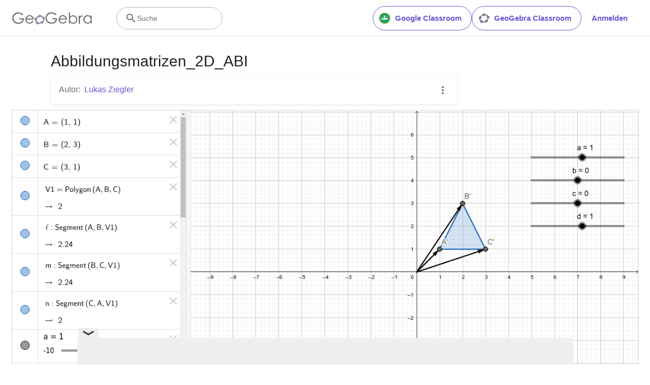

--- FILE ---
content_type: text/html; charset=utf-8
request_url: https://beta.geogebra.org/m/bSuZTRYq
body_size: 21520
content:
<!doctype html><html lang=de dir=ltr><head><meta charset=utf-8><meta name=viewport content="width=device-width,initial-scale=1"><link rel="shortcut icon" href=/favicon.ico><link href=https://api.geogebra.org rel=preconnect><title data-react-helmet=true>Abbildungsmatrizen_2D_ABI – GeoGebra</title><meta data-react-helmet=true name=ggb:m:id content=bSuZTRYq><meta data-react-helmet=true name=description content=Abbildungsmatrizen_2D_ABI><meta data-react-helmet=true name=category content=non-partner><meta data-react-helmet=true property=og:title content=Abbildungsmatrizen_2D_ABI><meta data-react-helmet=true property=og:description content=Abbildungsmatrizen_2D_ABI><meta data-react-helmet=true property=og:image content=https://beta.geogebra.org/resource/bSuZTRYq/waiZKDNfdTadXuHy/material-bSuZTRYq-thumb@l.png><meta data-react-helmet=true property=og:url content=https://beta.geogebra.org/m/bSuZTRYq><meta data-react-helmet=true property=og:site_name content=GeoGebra><meta data-react-helmet=true property=og:see_also content=https://beta.geogebra.org><meta data-react-helmet=true property=fb:app_id content=185307058177853><meta data-react-helmet=true property=og:type content=article><meta data-react-helmet=true property=article:publisher content=https://www.facebook.com/geogebra><meta data-react-helmet=true property=article:author content=/u/lukas_ziegler><meta data-react-helmet=true property=article:author:first_name content="Lukas Ziegler"><meta data-react-helmet=true property=article:author:username content=lukas_ziegler><meta data-react-helmet=true name=twitter:card content=summary><meta data-react-helmet=true name=twitter:title content=Abbildungsmatrizen_2D_ABI><meta data-react-helmet=true name=twitter:description content=Abbildungsmatrizen_2D_ABI><meta data-react-helmet=true name=twitter:image content=https://beta.geogebra.org/resource/bSuZTRYq/waiZKDNfdTadXuHy/material-bSuZTRYq-thumb@l.png><meta data-react-helmet=true name=twitter:url content=https://beta.geogebra.org/m/bSuZTRYq><meta data-react-helmet=true name=robots content=all><link data-react-helmet=true rel=stylesheet href=/assets/css/flash-ltr.95e4470f.css><link data-react-helmet=true rel=stylesheet href=/assets/css/index-ltr.5255afbe.css><link data-react-helmet=true rel=stylesheet href=/assets/css/tailwind.1b001f1d.css><link data-react-helmet=true rel=author href=/u/lukas_ziegler><link data-react-helmet=true rel=canonical href=https://www.geogebra.org/m/bSuZTRYq><script data-react-helmet=true src=https://cdn.fuseplatform.net/publift/tags/2/3781/fuse.js async=""></script><script data-react-helmet=true type=text/javascript async="">!function(){var e=document.createElement("script"),t=document.getElementsByTagName("script")[0],a="https://cmp.inmobi.com".concat("/choice/","PRrmquD1Ggcb1","/","www.geogebra.org","/choice.js?tag_version=V3"),n=0;e.async=!0,e.type="text/javascript",e.src=a,t.parentNode.insertBefore(e,t),function(){for(var e,i="__tcfapiLocator",a=[],o=window;o;){try{if(o.frames[i]){e=o;break}}catch(e){}if(o===window.top)break;o=o.parent}e||(!function e(){var t,a=o.document,n=!!o.frames[i];return n||(a.body?((t=a.createElement("iframe")).style.cssText="display:none",t.name=i,a.body.appendChild(t)):setTimeout(e,5)),!n}(),o.__tcfapi=function(){var e,t=arguments;if(!t.length)return a;"setGdprApplies"===t[0]?3<t.length&&2===t[2]&&"boolean"==typeof t[3]&&(e=t[3],"function"==typeof t[2]&&t[2]("set",!0)):"ping"===t[0]?"function"==typeof t[2]&&t[2]({gdprApplies:e,cmpLoaded:!1,cmpStatus:"stub"}):("init"===t[0]&&"object"==typeof t[3]&&(t[3]=Object.assign(t[3],{tag_version:"V3"})),a.push(t))},o.addEventListener("message",function(a){var n="string"==typeof a.data,e={};try{e=n?JSON.parse(a.data):a.data}catch(e){}var i=e.__tcfapiCall;i&&window.__tcfapi(i.command,i.version,function(e,t){t={__tcfapiReturn:{returnValue:e,success:t,callId:i.callId}};n&&(t=JSON.stringify(t)),a&&a.source&&a.source.postMessage&&a.source.postMessage(t,"*")},i.parameter)},!1))}();function i(){var e=arguments;typeof window.__uspapi!==i&&setTimeout(function(){void 0!==window.__uspapi&&window.__uspapi.apply(window.__uspapi,e)},500)}var o;void 0===window.__uspapi&&(window.__uspapi=i,o=setInterval(function(){n++,window.__uspapi===i&&n<3?console.warn("USP is not accessible"):clearInterval(o)},6e3))}()</script><script data-react-helmet=true type=text/javascript src=https://c60708c831e2.edge.captcha-sdk.awswaf.com/c60708c831e2/_/jsapi.js defer=""></script><script data-react-helmet=true src=/assets/jquery.min.js async=""></script></head><body><div id=root><div class="main-div bg-white"><div class="x-d-x x-column-fit mh-100vh o-h mt-9"><div class=tw><header class="h-[72px] bg-white fixed top-0 w-full z-[1001]"><div class="relative flex size-full flex-col items-center"><div class="absolute top-0 size-full"><div class="size-full border-b border-neutral-300 @container/content-container-wrapper"><div class="flex h-full items-center mx-auto px-6 @[1024px]/content-container-wrapper:px-8 @[1280px]/content-container-wrapper:max-w-[1216px] @[1280px]/content-container-wrapper:px-0"><a id=ggb-icon href=/ aria-label="GeoGebra Logo" class="flex-shrink-0 overflow-hidden transition-[max-width] duration-300 xl:me-8 me-4 max-w-full md:me-7"><svg viewBox="0 0 261 40" class="h-5 md:h-6"><path fill-rule=evenodd clip-rule=evenodd d="M260.3 37V10.7H257V15.5C255.7 13.7 254.1 12.3 252.4 11.4C250.6 10.5 248.7 10 246.5 10C242.8 10 239.6 11.3 236.9 14C234.2 16.7 232.9 19.9 232.9 23.7C232.9 27.6 234.3 30.9 236.9 33.6C239.5 36.3 242.7 37.7 246.4 37.7C248.5 37.7 250.4 37.3 252.2 36.4C254 35.5 255.6 34.2 257 32.5V37H260.3ZM241.6 14.7C243.2 13.8 244.9 13.3 246.8 13.3C249.7 13.3 252.2 14.3 254.2 16.4C256.2 18.4 257.2 21 257.2 24C257.2 26 256.8 27.8 255.9 29.4C255 31 253.8 32.3 252.1 33.2C250.4 34.1 248.7 34.6 246.8 34.6C244.9 34.6 243.2 34.1 241.6 33.2C240 32.2 238.7 30.9 237.8 29.2C236.9 27.5 236.4 25.8 236.4 23.9C236.4 22 236.9 20.3 237.8 18.6C238.7 16.9 240 15.6 241.6 14.7Z" fill=#666666></path><path d="M217.9 11.7H221.4V15.5C222.4 14 223.5 12.9 224.7 12.1C225.8 11.4 227 11 228.3 11C229.2 11 230.2 11.3 231.3 11.9L229.5 14.8C228.8 14.5 228.2 14.3 227.7 14.3C226.6 14.3 225.5 14.8 224.4 15.7C223.4 16.6 222.6 18.1 222 20C221.6 21.5 221.4 24.5 221.4 29.1V38H217.9C217.9 38 217.9 11.7 217.9 11.7Z" fill=#666666></path><path fill-rule=evenodd clip-rule=evenodd d="M185.6 1V37.4H189.1V32.6C190.4 34.4 192 35.8 193.7 36.7C195.4 37.6 197.4 38.1 199.5 38.1C203.2 38.1 206.4 36.8 209.1 34.1C211.8 31.5 213.1 28.2 213.1 24.4C213.1 20.6 211.7 17.3 209.1 14.6C206.5 11.9 203.3 10.5 199.6 10.5C197.5 10.5 195.6 10.9 193.8 11.8C192 12.7 190.4 14 189 15.7V1H185.6ZM204.4 33.5C202.8 34.4 201.1 34.9 199.2 34.9C196.2 34.9 193.8 33.8 191.9 31.8C189.9 29.8 188.9 27.2 188.9 24.2C188.9 22.2 189.3 20.4 190.2 18.8C191.1 17.2 192.3 15.9 194 15C195.7 14.1 197.4 13.6 199.3 13.6C201.1 13.6 202.8 14.1 204.4 15C206 16 207.3 17.3 208.2 19C209.1 20.6 209.6 22.4 209.6 24.3C209.6 26.1 209.1 27.9 208.2 29.6C207.3 31.3 206 32.6 204.4 33.5Z" fill=#666666></path><path fill-rule=evenodd clip-rule=evenodd d="M178.3 29.6L175.4 28.1C174.3 29.8 173.4 31.1 172.6 31.9C171.7 32.7 170.7 33.3 169.4 33.8C168.1 34.3 166.8 34.5 165.5 34.5C162.7 34.5 160.4 33.6 158.5 31.6C156.6 29.7 155.7 27.2 155.6 24.1H179.3C179.3 20.5 178.3 17.5 176.4 15.1C173.7 11.7 170.1 10 165.6 10C161.3 10 157.8 11.7 155.2 15C153.1 17.6 152.1 20.6 152.1 23.9C152.1 27.4 153.3 30.6 155.7 33.4C158.1 36.2 161.5 37.6 165.8 37.6C167.7 37.6 169.5 37.3 171 36.7C172.5 36.1 173.9 35.2 175.1 34.1C176.3 32.9 177.4 31.4 178.3 29.6ZM173.4 16.9C174.3 18 174.9 19.4 175.4 21.2H155.7C156.4 18.8 157.4 17 158.8 15.8C160.7 14.1 162.9 13.3 165.5 13.3C167.1 13.3 168.6 13.6 170 14.3C171.4 14.9 172.5 15.8 173.4 16.9Z" fill=#666666></path><path d="M144.9 7.40001L142.1 10C140.1 8.00001 137.9 6.60001 135.6 5.60001C133.2 4.60001 130.9 4.10001 128.7 4.10001C125.9 4.10001 123.3 4.80001 120.7 6.20001C118.2 7.60001 116.2 9.40001 114.8 11.8C113.4 14.1 112.7 16.6 112.7 19.2C112.7 21.9 113.4 24.4 114.9 26.8C116.3 29.2 118.3 31.1 120.9 32.5C123.4 33.9 126.2 34.6 129.2 34.6C132.9 34.6 136 33.6 138.5 31.5C141 29.4 142.5 26.8 143 23.5H131.7V20H147C147 25.5 145.3 29.9 142.1 33.1C138.9 36.3 134.5 38 129.1 38C122.5 38 117.3 35.8 113.5 31.3C110.5 27.8 109.1 23.9 109.1 19.3C109.1 15.9 109.9 12.8 111.6 9.90001C113.3 7.00001 115.6 4.70001 118.6 3.10001C121.6 1.50001 124.9 0.600006 128.6 0.600006C131.6 0.600006 134.5 1.10001 137.1 2.20001C139.7 3.30001 142.3 5.00001 144.9 7.40001Z" fill=#666666></path><path fill-rule=evenodd clip-rule=evenodd d="M100.3 17.2C98.8001 15.2 96.3001 14 93.1001 13.8C93.2001 13.5 93.2001 13.2 93.2001 12.9C93.2001 12.3 93.0001 11.7 92.8001 11.2C97.1001 11.3 100.8 13.2 102.8 16.2C101.8 16.2 101 16.6 100.3 17.2ZM86.4001 15.4C85.8001 14.7 85.4001 13.8 85.4001 12.9V12.8C82.6001 14.1 80.2001 16.2 78.4001 18.7C79.3001 19 80.1001 19.7 80.6001 20.5C80.7001 20.3 80.8001 20.1 81.0001 19.9C82.2001 18.2 83.9001 16.7 86.0001 15.6C86.0619 15.5382 86.1237 15.5146 86.2091 15.482C86.2619 15.4618 86.3237 15.4382 86.4001 15.4ZM78.6001 26.1C78.2001 26.2 77.7001 26.3 77.2001 26.3C76.7001 26.3 76.2001 26.2 75.8001 26C75.7001 27.8 75.9001 29.5 76.8001 31.4C77.3001 32.5 78.0001 33.4 78.8001 34.2C79.2001 33.3 79.8001 32.6 80.7001 32.2C80.2001 31.6 79.8001 31 79.4001 30.3C78.8001 29 78.5001 27.5 78.6001 26.1ZM86.7001 35.1C86.6001 35.1 86.5251 35.075 86.4501 35.05C86.3751 35.025 86.3001 35 86.2001 35C86.2001 35.0899 86.2203 35.1798 86.2425 35.2788C86.2698 35.4 86.3001 35.5348 86.3001 35.7C86.3001 36.4 86.1001 37.1 85.7001 37.7C88.5001 38.1 91.7001 37.7 94.7001 36.4C94.1001 35.8 93.7001 34.9 93.6001 34C91.3001 35 88.8001 35.4 86.7001 35.1ZM101.9 23.8C102.2 23.9 102.5 24 102.9 24C103.5 24 104.1 23.8 104.6 23.6C104.4 25.7 103.6 28.2 101.9 30.6C101.75 30.8 101.575 31 101.4 31.2C101.225 31.4 101.05 31.6 100.9 31.8C100.5 31 99.8001 30.3 98.9001 30C99.0001 29.9 99.1001 29.775 99.2001 29.65C99.3001 29.525 99.4001 29.4 99.5001 29.3C100.9 27.4 101.7 25.5 101.9 23.8Z" fill=#666666></path><path fill-rule=evenodd clip-rule=evenodd d="M73.3 22.4C73.3 20.2 75 18.5 77.2 18.5C79.4 18.5 81.1 20.2 81.1 22.4C81.1 24.6 79.4 26.3 77.2 26.3C75 26.3 73.3 24.6 73.3 22.4ZM74.5 22.4C74.5 23.9 75.7 25.1 77.2 25.1C78.7 25.1 79.9 23.9 79.9 22.4C79.9 20.9 78.7 19.7 77.2 19.7C75.7 19.7 74.5 20.9 74.5 22.4Z" fill=#191919></path><circle cx=77.2001 cy=22.4 r=2.7 fill=#9999FF></circle><path fill-rule=evenodd clip-rule=evenodd d="M78.5001 35.7C78.5001 33.5 80.2001 31.8 82.4001 31.8C84.6001 31.8 86.3001 33.5 86.3001 35.7C86.3001 37.9 84.6001 39.6 82.4001 39.6C80.2001 39.6 78.5001 37.9 78.5001 35.7ZM79.7001 35.7C79.7001 37.2 80.9001 38.4 82.4001 38.4C83.9001 38.4 85.1001 37.2 85.1001 35.7C85.1001 34.2 83.9001 33 82.4001 33C80.9001 33 79.7001 34.2 79.7001 35.7Z" fill=#191919></path><circle cx=82.4001 cy=35.7 r=2.7 fill=#9999FF></circle><path fill-rule=evenodd clip-rule=evenodd d="M85.4 12.9C85.4 10.7 87.1 9 89.3 9C91.5 9 93.2 10.7 93.2 12.9C93.2 15.1 91.5 16.8 89.3 16.8C87.1 16.8 85.4 15.1 85.4 12.9ZM86.6 12.9C86.6 14.4 87.8 15.6 89.3 15.6C90.8 15.6 92 14.4 92 12.9C92 11.4 90.8 10.2 89.3 10.2C87.8 10.2 86.6 11.4 86.6 12.9Z" fill=#191919></path><circle cx=89.3 cy=12.9 r=2.7 fill=#9999FF></circle><path fill-rule=evenodd clip-rule=evenodd d="M99.0001 20.1C99.0001 17.9 100.7 16.2 102.9 16.2C105.1 16.2 106.8 17.9 106.8 20.1C106.8 22.3 105.1 24 102.9 24C100.7 24 99.0001 22.3 99.0001 20.1ZM100.2 20.1C100.2 21.6 101.4 22.8 102.9 22.8C104.4 22.8 105.6 21.6 105.6 20.1C105.6 18.6 104.4 17.4 102.9 17.4C101.4 17.4 100.2 18.6 100.2 20.1Z" fill=#191919></path><circle cx=102.9 cy=20.1 r=2.7 fill=#9999FF></circle><path fill-rule=evenodd clip-rule=evenodd d="M93.6 33.6C93.6 31.4 95.3 29.7 97.5 29.7C99.7 29.7 101.4 31.4 101.4 33.6C101.4 35.8 99.7 37.5 97.5 37.5C95.3 37.5 93.6 35.8 93.6 33.6ZM94.8 33.6C94.8 35.1 96 36.3 97.5 36.3C99 36.3 100.2 35.1 100.2 33.6C100.2 32.1 99 30.9 97.5 30.9C96 30.9 94.8 32.1 94.8 33.6Z" fill=#191919></path><circle cx=97.5 cy=33.6 r=2.7 fill=#9999FF></circle><path fill-rule=evenodd clip-rule=evenodd d="M69.6 29.6L66.7 28.1C65.7 29.8 64.7 31 63.9 31.9C63 32.7 62 33.3 60.7 33.8C59.4 34.3 58.1 34.5 56.8 34.5C54 34.5 51.7 33.6 49.8 31.6C47.9 29.7 47 27.2 46.9 24.1H70.6C70.6 20.5 69.6 17.5 67.7 15.1C65 11.7 61.4 10 56.9 10C52.6 10 49.1 11.7 46.5 15C44.4 17.6 43.4 20.6 43.4 23.9C43.4 27.4 44.6 30.6 47 33.4C49.4 36.2 52.8 37.6 57.1 37.6C59 37.6 60.8 37.3 62.3 36.7C63.8 36.1 65.2 35.2 66.4 34.1C67.6 32.9 68.7 31.4 69.6 29.6ZM64.7 16.7C65.6 17.8 66.2 19.2 66.7 21H47C47.7 18.6 48.7 16.8 50.1 15.6C52 13.9 54.2 13.1 56.8 13.1C58.4 13.1 59.9 13.4 61.3 14.1C62.7 14.7 63.8 15.6 64.7 16.7Z" fill=#666666></path><path d="M36.3 7.7L33.5 10.3C31.5 8.3 29.3 6.9 27 5.9C24.6 4.9 22.3 4.4 20.1 4.4C17.3 4.4 14.7 5.1 12.1 6.5C9.60002 7.9 7.60002 9.7 6.20002 12.1C4.80002 14.4 4.10002 16.9 4.10002 19.5C4.10002 22.2 4.80002 24.7 6.30002 27.1C7.70002 29.5 9.70002 31.4 12.3 32.8C14.8 34.2 17.6 34.9 20.6 34.9C24.3 34.9 27.4 33.9 29.9 31.8C32.4 29.7 33.9 27.1 34.4 23.8H23V20.4H38.3C38.3 25.9 36.6 30.3 33.4 33.5C30.2 36.7 25.8 38.4 20.4 38.4C13.8 38.4 8.60002 36.2 4.80002 31.7C1.80002 28.2 0.400024 24.3 0.400024 19.7C0.400024 16.3 1.20002 13.2 2.90002 10.3C4.60002 7.4 6.90002 5.1 9.90002 3.5C12.9 1.9 16.2 1 19.9 1C22.9 1 25.8 1.5 28.4 2.6C31.1 3.6 33.7 5.3 36.3 7.7Z" fill=#666666></path></svg></a><form name=search id=search autocomplete=off class=w-full><div class="flex grow items-center lg:gap-7 xl:gap-8"><div class="flex items-center gap-4"><button type=button class="base-Button-root min-w-[4rem] min-h-[2.25rem] relative overflow-hidden flex-grow rounded-full whitespace-nowrap font-semibold transition-colors duration-300 outline-none cursor-pointer px-[19px] py-[11px] bg-transparent border text-purple border-purple hover:bg-purple-100 hover:border-purple-500 hover:text-purple-500 active:bg-purple-100 active:border-purple-700 active:text-purple-700 focus-visible:px-[17px] focus-visible:py-[9px] focus-visible:m-[3px] focus-visible:border-none focus-visible:bg-purple-100 focus-visible:text-purple-500 focus-visible:ring-2 ring-offset-[3px] ring-purple-800 items-center justify-center hidden xl:flex"><span class="order-first -ms-2 me-2 size-6"><svg version=1.0 xmlns=http://www.w3.org/2000/svg viewBox="90 0 480 480" xml:space=preserve><title>Google Classroom</title><g><path fill=#20A366 d="M533.7,240c0,3.5-0.1,7-0.3,10.5c-0.2,3.5-0.4,7-0.8,10.5c-0.3,3.5-0.8,7-1.3,10.4
        c-0.5,3.5-1.1,6.9-1.8,10.3c-0.7,3.4-1.4,6.8-2.3,10.2c-0.8,3.4-1.8,6.8-2.8,10.1c-1,3.3-2.1,6.7-3.3,10c-1.2,3.3-2.4,6.6-3.8,9.8
        c-1.3,3.2-2.8,6.4-4.2,9.6c-1.5,3.2-3.1,6.3-4.7,9.4c-1.6,3.1-3.4,6.1-5.2,9.1c-1.8,3-3.7,6-5.6,8.9c-1.9,2.9-4,5.8-6,8.6
        c-2.1,2.8-4.2,5.6-6.5,8.3c-2.2,2.7-4.5,5.4-6.8,8c-2.4,2.6-4.8,5.1-7.2,7.6c-2.5,2.5-5,4.9-7.6,7.2c-2.6,2.3-5.2,4.6-7.9,6.8
        c-2.7,2.2-5.5,4.4-8.3,6.5c-2.8,2.1-5.7,4.1-8.6,6c-2.9,1.9-5.9,3.8-8.9,5.6c-3,1.8-6,3.5-9.1,5.2c-3.1,1.6-6.2,3.2-9.4,4.7
        c-3.2,1.5-6.4,2.9-9.6,4.3c-3.2,1.3-6.5,2.6-9.8,3.8c-3.3,1.2-6.6,2.3-10,3.3c-3.3,1-6.7,1.9-10.1,2.8c-3.4,0.8-6.8,1.6-10.2,2.3
        c-3.4,0.7-6.9,1.3-10.3,1.8c-3.5,0.5-6.9,0.9-10.4,1.3c-3.5,0.3-7,0.6-10.5,0.8c-3.5,0.2-7,0.3-10.5,0.3c-3.5,0-7-0.1-10.5-0.3
        c-3.5-0.2-7-0.4-10.5-0.8c-3.5-0.3-6.9-0.8-10.4-1.3c-3.5-0.5-6.9-1.1-10.3-1.8c-3.4-0.7-6.8-1.5-10.2-2.3
        c-3.4-0.9-6.8-1.8-10.1-2.8c-3.3-1-6.7-2.1-10-3.3c-3.3-1.2-6.6-2.4-9.8-3.8c-3.2-1.3-6.4-2.8-9.6-4.3c-3.2-1.5-6.3-3.1-9.4-4.7
        c-3.1-1.7-6.1-3.4-9.1-5.2c-3-1.8-6-3.7-8.9-5.6c-2.9-1.9-5.8-4-8.6-6c-2.8-2.1-5.6-4.2-8.3-6.5c-2.7-2.2-5.4-4.5-7.9-6.8
        c-2.6-2.3-5.1-4.8-7.6-7.2c-2.5-2.5-4.9-5-7.2-7.6c-2.3-2.6-4.6-5.2-6.8-8c-2.2-2.7-4.4-5.5-6.5-8.3c-2.1-2.8-4.1-5.7-6-8.6
        c-1.9-2.9-3.8-5.9-5.6-8.9c-1.8-3-3.5-6-5.2-9.1c-1.6-3.1-3.2-6.2-4.7-9.4c-1.5-3.2-2.9-6.4-4.2-9.6c-1.3-3.2-2.6-6.5-3.8-9.8
        c-1.2-3.3-2.3-6.6-3.3-10c-1-3.3-1.9-6.7-2.8-10.1c-0.8-3.4-1.6-6.8-2.3-10.2c-0.7-3.4-1.3-6.9-1.8-10.3c-0.5-3.5-0.9-6.9-1.3-10.4
        c-0.3-3.5-0.6-7-0.8-10.5c-0.2-3.5-0.3-7-0.3-10.5c0-3.5,0.1-7,0.3-10.5c0.2-3.5,0.4-7,0.8-10.5c0.3-3.5,0.8-7,1.3-10.4
        c0.5-3.5,1.1-6.9,1.8-10.3c0.7-3.4,1.4-6.8,2.3-10.2s1.8-6.8,2.8-10.1c1-3.4,2.1-6.7,3.3-10c1.2-3.3,2.4-6.6,3.8-9.8
        c1.3-3.2,2.8-6.4,4.2-9.6c1.5-3.2,3.1-6.3,4.7-9.4c1.6-3.1,3.4-6.1,5.2-9.1c1.8-3,3.7-6,5.6-8.9c1.9-2.9,4-5.8,6-8.6
        c2.1-2.8,4.2-5.6,6.5-8.3c2.2-2.7,4.5-5.4,6.8-7.9c2.4-2.6,4.8-5.1,7.2-7.6c2.5-2.5,5-4.9,7.6-7.2c2.6-2.3,5.2-4.6,7.9-6.8
        c2.7-2.2,5.5-4.4,8.3-6.5c2.8-2.1,5.7-4.1,8.6-6c2.9-1.9,5.9-3.8,8.9-5.6c3-1.8,6-3.5,9.1-5.2c3.1-1.6,6.2-3.2,9.4-4.7
        c3.2-1.5,6.4-2.9,9.6-4.3c3.2-1.3,6.5-2.6,9.8-3.8c3.3-1.2,6.6-2.3,10-3.3c3.3-1,6.7-2,10.1-2.8c3.4-0.9,6.8-1.6,10.2-2.3
        c3.4-0.7,6.9-1.3,10.3-1.8c3.5-0.5,6.9-0.9,10.4-1.3c3.5-0.3,7-0.6,10.5-0.8c3.5-0.2,7-0.3,10.5-0.3c3.5,0,7,0.1,10.5,0.3
        c3.5,0.2,7,0.4,10.5,0.8c3.5,0.3,6.9,0.8,10.4,1.3c3.5,0.5,6.9,1.1,10.3,1.8c3.4,0.7,6.8,1.4,10.2,2.3c3.4,0.8,6.8,1.8,10.1,2.8
        c3.3,1,6.7,2.1,10,3.3c3.3,1.2,6.6,2.4,9.8,3.8c3.2,1.3,6.4,2.8,9.6,4.3c3.2,1.5,6.3,3.1,9.4,4.7c3.1,1.7,6.1,3.4,9.1,5.2
        c3,1.8,6,3.7,8.9,5.6c2.9,1.9,5.8,4,8.6,6c2.8,2.1,5.6,4.2,8.3,6.5c2.7,2.2,5.4,4.5,7.9,6.8c2.6,2.3,5.1,4.8,7.6,7.2
        c2.5,2.5,4.9,5,7.2,7.6c2.3,2.6,4.6,5.2,6.8,7.9c2.2,2.7,4.4,5.5,6.5,8.3c2.1,2.8,4.1,5.7,6,8.6c1.9,2.9,3.8,5.9,5.6,8.9
        c1.8,3,3.5,6,5.2,9.1c1.6,3.1,3.2,6.2,4.7,9.4c1.5,3.2,2.9,6.4,4.2,9.6c1.3,3.2,2.6,6.5,3.8,9.8c1.2,3.3,2.3,6.6,3.3,10
        c1,3.3,1.9,6.7,2.8,10.1c0.9,3.4,1.6,6.8,2.3,10.2c0.7,3.4,1.3,6.9,1.8,10.3c0.5,3.5,0.9,6.9,1.3,10.4c0.3,3.5,0.6,7,0.8,10.5
        C533.6,233,533.7,236.5,533.7,240"></path><path fill=#FABE32 d="M320,35c-113.1,0-204.9,91.6-204.9,204.7c0,113.1,91.6,205,204.6,205S524.6,353.1,524.6,240
        C524.6,126.9,433.1,35.3,320,35 M320,462.6c-122.9,0-222.5-99.6-222.5-222.6c0-122.9,99.6-222.6,222.5-222.6
        c122.9,0,222.5,99.6,222.5,222.6C542.2,362.9,442.9,462.3,320,462.6"></path><path fill=#FFFFFF d="M356,174.5c0,19.9-16,36-36,36c-19.9,0-36-16-36-36c0-19.9,16-35.7,36-35.7
        C339.7,138.8,356,154.9,356,174.5"></path><path fill=#A6D4A7 d="M248.1,210.5c0,13.2-10.6,23.8-23.8,23.8c-13.2,0-23.8-10.6-23.8-23.8c0-13.2,10.6-23.8,23.8-23.8
        C237.5,186.7,248.1,197.3,248.1,210.5"></path><path fill=#A6D4A7 d="M439.5,210.5c0,13.2-10.6,23.8-24.1,23.8c-13.2,0-23.8-10.6-23.8-23.8c0-13.2,10.6-23.8,23.8-23.8
        C428.9,186.7,439.5,197.3,439.5,210.5"></path><path fill=#A6D4A7 d="M475.5,278.6c0-5.4-2.1-10.4-5.7-14.5c-8.3-8.8-25.9-17.9-54.3-17.9c-28.5,0-46,9.1-54.3,17.9
        c-3.6,3.9-5.7,9.1-5.7,14.5v15.8h119.8v-15.8H475.5"></path><path fill=#A6D4A7 d="M284,278.6c0-5.4-2.1-10.4-5.7-14.5c-8.3-8.8-25.9-17.9-54.1-17.9c-28.2,0-46,9.1-54.3,17.9
        c-3.6,3.9-5.7,9.1-5.7,14.5v15.8H284V278.6"></path><path fill=#FFFFFF d="M391.7,267.2c0-6.5-2.3-12.4-6.7-17.3c-34.7-35.7-92.1-36.8-128.1-1.8c-0.8,0.8-1.3,1.3-2.1,2.1
        c-4.4,4.7-6.7,10.9-6.7,17.3v26.9h143.6V267.2"></path></g><rect x=76.8 fill=none width=486.5 height=480></rect></svg></span>Google Classroom</button><button type=button class="base-Button-root min-w-[4rem] min-h-[2.25rem] relative overflow-hidden flex-grow rounded-full whitespace-nowrap font-semibold transition-colors duration-300 outline-none cursor-pointer px-[19px] py-[11px] bg-transparent border text-purple border-purple hover:bg-purple-100 hover:border-purple-500 hover:text-purple-500 active:bg-purple-100 active:border-purple-700 active:text-purple-700 focus-visible:px-[17px] focus-visible:py-[9px] focus-visible:m-[3px] focus-visible:border-none focus-visible:bg-purple-100 focus-visible:text-purple-500 focus-visible:ring-2 ring-offset-[3px] ring-purple-800 items-center justify-center hidden xl:flex"><span class="order-first -ms-2 me-2 size-6"><svg xmlns=http://www.w3.org/2000/svg viewBox="0 0 512 512"><title>GeoGebra</title><g stroke-linecap=round stroke-linejoin=round><path fill=none stroke=#666 stroke-width=33.34 d="M432.345 250.876c0 87.31-75.98 158.088-169.705 158.088-93.726 0-169.706-70.778-169.706-158.088 0-87.31 75.98-158.09 169.706-158.09 93.725 0 169.705 70.78 169.705 158.09z" transform="matrix(1.0156 .01389 -.20152 .9924 42.924 8.75)"></path><path fill=#99f stroke=#000 stroke-width=15.55 d="M644.286 145.571c0 26.431-20.787 47.858-46.429 47.858-25.642 0-46.428-21.427-46.428-47.858 0-26.43 20.786-47.857 46.428-47.857 25.642 0 46.429 21.427 46.429 47.857z" transform="matrix(.96842 0 0 .91438 -225.59 242.796)"></path><path fill=#99f stroke=#000 stroke-width=15.55 d="M644.286 145.571c0 26.431-20.787 47.858-46.429 47.858-25.642 0-46.428-21.427-46.428-47.858 0-26.43 20.786-47.857 46.428-47.857 25.642 0 46.429 21.427 46.429 47.857z" transform="matrix(.96842 0 0 .91438 -151.12 72.004)"></path><path fill=#99f stroke=#000 stroke-width=15.55 d="M644.286 145.571c0 26.431-20.787 47.858-46.429 47.858-25.642 0-46.428-21.427-46.428-47.858 0-26.43 20.786-47.857 46.428-47.857 25.642 0 46.429 21.427 46.429 47.857z" transform="matrix(.96842 0 0 .91438 -421.29 266.574)"></path><path fill=#99f stroke=#000 stroke-width=15.55 d="M644.286 145.571c0 26.431-20.787 47.858-46.429 47.858-25.642 0-46.428-21.427-46.428-47.858 0-26.43 20.786-47.857 46.428-47.857 25.642 0 46.429 21.427 46.429 47.857z" transform="matrix(.96842 0 0 .91438 -483.632 100.362)"></path><path fill=#99f stroke=#000 stroke-width=15.55 d="M644.286 145.571c0 26.431-20.787 47.858-46.429 47.858-25.642 0-46.428-21.427-46.428-47.858 0-26.43 20.786-47.857 46.428-47.857 25.642 0 46.429 21.427 46.429 47.857z" transform="matrix(.96842 0 0 .91438 -329.052 -23.649)"></path></g></svg></span>GeoGebra Classroom</button><div class="hidden md:flex"><button type=button class="base-Button-root min-w-[4rem] min-h-[2.25rem] relative overflow-hidden inline-flex flex-grow justify-center items-center rounded-full whitespace-nowrap font-semibold transition-colors duration-300 outline-none cursor-pointer px-5 py-3 bg-white text-purple hover:text-purple-500 active:text-purple-700 focus-visible:px-[17px] focus-visible:py-[9px] focus-visible:m-[3px] focus-visible:border-none focus-visible:text-purple-500 focus-visible:ring-2 ring-offset-[3px] ring-purple-800 hover:bg-inherit focus-visible:bg-inherit active:bg-inherit md:hover:bg-purple-100 md:focus-visible:bg-purple-100 md:active:bg-purple-100">Anmelden</button></div></div><div class="w-6 transition-[width,flex-grow] duration-300 md:w-60 md:pe-4 -order-1 ms-auto xs:block md:me-auto md:ms-0 md:flex lg:flex"><div class="flex w-full cursor-text items-center gap-x-0 overflow-clip rounded-3xl border bg-white transition-[border-color] duration-150 md:gap-x-2 md:hover:border-purple-600 border-transparent md:border-neutral-500"><div class="ms-0 flex h-full w-6 shrink-0 items-center justify-center transition-margin duration-300 md:ms-4"><svg aria-hidden=true viewBox="0 0 24 24" class="size-full transition-[fill] duration-300 fill-neutral-700"><path d="M9.5,3A6.5,6.5 0 0,1 16,9.5C16,11.11 15.41,12.59 14.44,13.73L14.71,14H15.5L20.5,19L19,20.5L14,15.5V14.71L13.73,14.44C12.59,15.41 11.11,16 9.5,16A6.5,6.5 0 0,1 3,9.5A6.5,6.5 0 0,1 9.5,3M9.5,5C7,5 5,7 5,9.5C5,12 7,14 9.5,14C12,14 14,12 14,9.5C14,7 12,5 9.5,5Z"></path></svg></div><div class="relative flex w-full overflow-hidden"><input type=text value="" name=search_input class="peer/search-input right-0 z-10 order-2 ms-0 overflow-clip bg-transparent py-3 text-sm leading-5 tracking-[0.14px] outline-none transition-[padding,width] duration-300 md:w-full md:pe-3 browser-default w-0"><span class="absolute left-0 top-0 py-3 text-sm leading-5 text-neutral-700 transition-transform delay-200 duration-300 invisible translate-y-7 md:visible md:translate-y-0">Suche</span></div></div></div></div><button aria-label=Submit type=submit class=sr-only></button></form><button aria-label="Open Menu" class="z-50 ms-4 xl:hidden"><svg aria-hidden=true viewBox="0 0 24 24" class="fill-current size-6 text-neutral-700"><path d=M3,6H21V8H3V6M3,11H21V13H3V11M3,16H21V18H3V16Z></path></svg></button></div></div></div><div class="absolute top-[72px] w-full transition-all duration-200 ease-in z-10 bg-white xl:shadow-[0px_4px_8px_0px_rgba(133,132,138,0.2)] max-h-0 overflow-hidden"><div class="mx-6 mb-6 flex flex-col md:mb-0"><div class="flex cursor-pointer items-center gap-2 xl:hidden border-b border-neutral-300 py-6"><span class=size-6><svg version=1.0 xmlns=http://www.w3.org/2000/svg viewBox="90 0 480 480" xml:space=preserve><title>Google Classroom</title><g><path fill=#20A366 d="M533.7,240c0,3.5-0.1,7-0.3,10.5c-0.2,3.5-0.4,7-0.8,10.5c-0.3,3.5-0.8,7-1.3,10.4
        c-0.5,3.5-1.1,6.9-1.8,10.3c-0.7,3.4-1.4,6.8-2.3,10.2c-0.8,3.4-1.8,6.8-2.8,10.1c-1,3.3-2.1,6.7-3.3,10c-1.2,3.3-2.4,6.6-3.8,9.8
        c-1.3,3.2-2.8,6.4-4.2,9.6c-1.5,3.2-3.1,6.3-4.7,9.4c-1.6,3.1-3.4,6.1-5.2,9.1c-1.8,3-3.7,6-5.6,8.9c-1.9,2.9-4,5.8-6,8.6
        c-2.1,2.8-4.2,5.6-6.5,8.3c-2.2,2.7-4.5,5.4-6.8,8c-2.4,2.6-4.8,5.1-7.2,7.6c-2.5,2.5-5,4.9-7.6,7.2c-2.6,2.3-5.2,4.6-7.9,6.8
        c-2.7,2.2-5.5,4.4-8.3,6.5c-2.8,2.1-5.7,4.1-8.6,6c-2.9,1.9-5.9,3.8-8.9,5.6c-3,1.8-6,3.5-9.1,5.2c-3.1,1.6-6.2,3.2-9.4,4.7
        c-3.2,1.5-6.4,2.9-9.6,4.3c-3.2,1.3-6.5,2.6-9.8,3.8c-3.3,1.2-6.6,2.3-10,3.3c-3.3,1-6.7,1.9-10.1,2.8c-3.4,0.8-6.8,1.6-10.2,2.3
        c-3.4,0.7-6.9,1.3-10.3,1.8c-3.5,0.5-6.9,0.9-10.4,1.3c-3.5,0.3-7,0.6-10.5,0.8c-3.5,0.2-7,0.3-10.5,0.3c-3.5,0-7-0.1-10.5-0.3
        c-3.5-0.2-7-0.4-10.5-0.8c-3.5-0.3-6.9-0.8-10.4-1.3c-3.5-0.5-6.9-1.1-10.3-1.8c-3.4-0.7-6.8-1.5-10.2-2.3
        c-3.4-0.9-6.8-1.8-10.1-2.8c-3.3-1-6.7-2.1-10-3.3c-3.3-1.2-6.6-2.4-9.8-3.8c-3.2-1.3-6.4-2.8-9.6-4.3c-3.2-1.5-6.3-3.1-9.4-4.7
        c-3.1-1.7-6.1-3.4-9.1-5.2c-3-1.8-6-3.7-8.9-5.6c-2.9-1.9-5.8-4-8.6-6c-2.8-2.1-5.6-4.2-8.3-6.5c-2.7-2.2-5.4-4.5-7.9-6.8
        c-2.6-2.3-5.1-4.8-7.6-7.2c-2.5-2.5-4.9-5-7.2-7.6c-2.3-2.6-4.6-5.2-6.8-8c-2.2-2.7-4.4-5.5-6.5-8.3c-2.1-2.8-4.1-5.7-6-8.6
        c-1.9-2.9-3.8-5.9-5.6-8.9c-1.8-3-3.5-6-5.2-9.1c-1.6-3.1-3.2-6.2-4.7-9.4c-1.5-3.2-2.9-6.4-4.2-9.6c-1.3-3.2-2.6-6.5-3.8-9.8
        c-1.2-3.3-2.3-6.6-3.3-10c-1-3.3-1.9-6.7-2.8-10.1c-0.8-3.4-1.6-6.8-2.3-10.2c-0.7-3.4-1.3-6.9-1.8-10.3c-0.5-3.5-0.9-6.9-1.3-10.4
        c-0.3-3.5-0.6-7-0.8-10.5c-0.2-3.5-0.3-7-0.3-10.5c0-3.5,0.1-7,0.3-10.5c0.2-3.5,0.4-7,0.8-10.5c0.3-3.5,0.8-7,1.3-10.4
        c0.5-3.5,1.1-6.9,1.8-10.3c0.7-3.4,1.4-6.8,2.3-10.2s1.8-6.8,2.8-10.1c1-3.4,2.1-6.7,3.3-10c1.2-3.3,2.4-6.6,3.8-9.8
        c1.3-3.2,2.8-6.4,4.2-9.6c1.5-3.2,3.1-6.3,4.7-9.4c1.6-3.1,3.4-6.1,5.2-9.1c1.8-3,3.7-6,5.6-8.9c1.9-2.9,4-5.8,6-8.6
        c2.1-2.8,4.2-5.6,6.5-8.3c2.2-2.7,4.5-5.4,6.8-7.9c2.4-2.6,4.8-5.1,7.2-7.6c2.5-2.5,5-4.9,7.6-7.2c2.6-2.3,5.2-4.6,7.9-6.8
        c2.7-2.2,5.5-4.4,8.3-6.5c2.8-2.1,5.7-4.1,8.6-6c2.9-1.9,5.9-3.8,8.9-5.6c3-1.8,6-3.5,9.1-5.2c3.1-1.6,6.2-3.2,9.4-4.7
        c3.2-1.5,6.4-2.9,9.6-4.3c3.2-1.3,6.5-2.6,9.8-3.8c3.3-1.2,6.6-2.3,10-3.3c3.3-1,6.7-2,10.1-2.8c3.4-0.9,6.8-1.6,10.2-2.3
        c3.4-0.7,6.9-1.3,10.3-1.8c3.5-0.5,6.9-0.9,10.4-1.3c3.5-0.3,7-0.6,10.5-0.8c3.5-0.2,7-0.3,10.5-0.3c3.5,0,7,0.1,10.5,0.3
        c3.5,0.2,7,0.4,10.5,0.8c3.5,0.3,6.9,0.8,10.4,1.3c3.5,0.5,6.9,1.1,10.3,1.8c3.4,0.7,6.8,1.4,10.2,2.3c3.4,0.8,6.8,1.8,10.1,2.8
        c3.3,1,6.7,2.1,10,3.3c3.3,1.2,6.6,2.4,9.8,3.8c3.2,1.3,6.4,2.8,9.6,4.3c3.2,1.5,6.3,3.1,9.4,4.7c3.1,1.7,6.1,3.4,9.1,5.2
        c3,1.8,6,3.7,8.9,5.6c2.9,1.9,5.8,4,8.6,6c2.8,2.1,5.6,4.2,8.3,6.5c2.7,2.2,5.4,4.5,7.9,6.8c2.6,2.3,5.1,4.8,7.6,7.2
        c2.5,2.5,4.9,5,7.2,7.6c2.3,2.6,4.6,5.2,6.8,7.9c2.2,2.7,4.4,5.5,6.5,8.3c2.1,2.8,4.1,5.7,6,8.6c1.9,2.9,3.8,5.9,5.6,8.9
        c1.8,3,3.5,6,5.2,9.1c1.6,3.1,3.2,6.2,4.7,9.4c1.5,3.2,2.9,6.4,4.2,9.6c1.3,3.2,2.6,6.5,3.8,9.8c1.2,3.3,2.3,6.6,3.3,10
        c1,3.3,1.9,6.7,2.8,10.1c0.9,3.4,1.6,6.8,2.3,10.2c0.7,3.4,1.3,6.9,1.8,10.3c0.5,3.5,0.9,6.9,1.3,10.4c0.3,3.5,0.6,7,0.8,10.5
        C533.6,233,533.7,236.5,533.7,240"></path><path fill=#FABE32 d="M320,35c-113.1,0-204.9,91.6-204.9,204.7c0,113.1,91.6,205,204.6,205S524.6,353.1,524.6,240
        C524.6,126.9,433.1,35.3,320,35 M320,462.6c-122.9,0-222.5-99.6-222.5-222.6c0-122.9,99.6-222.6,222.5-222.6
        c122.9,0,222.5,99.6,222.5,222.6C542.2,362.9,442.9,462.3,320,462.6"></path><path fill=#FFFFFF d="M356,174.5c0,19.9-16,36-36,36c-19.9,0-36-16-36-36c0-19.9,16-35.7,36-35.7
        C339.7,138.8,356,154.9,356,174.5"></path><path fill=#A6D4A7 d="M248.1,210.5c0,13.2-10.6,23.8-23.8,23.8c-13.2,0-23.8-10.6-23.8-23.8c0-13.2,10.6-23.8,23.8-23.8
        C237.5,186.7,248.1,197.3,248.1,210.5"></path><path fill=#A6D4A7 d="M439.5,210.5c0,13.2-10.6,23.8-24.1,23.8c-13.2,0-23.8-10.6-23.8-23.8c0-13.2,10.6-23.8,23.8-23.8
        C428.9,186.7,439.5,197.3,439.5,210.5"></path><path fill=#A6D4A7 d="M475.5,278.6c0-5.4-2.1-10.4-5.7-14.5c-8.3-8.8-25.9-17.9-54.3-17.9c-28.5,0-46,9.1-54.3,17.9
        c-3.6,3.9-5.7,9.1-5.7,14.5v15.8h119.8v-15.8H475.5"></path><path fill=#A6D4A7 d="M284,278.6c0-5.4-2.1-10.4-5.7-14.5c-8.3-8.8-25.9-17.9-54.1-17.9c-28.2,0-46,9.1-54.3,17.9
        c-3.6,3.9-5.7,9.1-5.7,14.5v15.8H284V278.6"></path><path fill=#FFFFFF d="M391.7,267.2c0-6.5-2.3-12.4-6.7-17.3c-34.7-35.7-92.1-36.8-128.1-1.8c-0.8,0.8-1.3,1.3-2.1,2.1
        c-4.4,4.7-6.7,10.9-6.7,17.3v26.9h143.6V267.2"></path></g><rect x=76.8 fill=none width=486.5 height=480></rect></svg></span><span class="text-[14px] leading-[20px] tracking-[0.14px] font-semibold md:text-[16px] md:leading-[24px] md:tracking-normal text-purple-600">Google Classroom</span></div><div class="flex cursor-pointer items-center gap-2 xl:hidden border-b border-neutral-300 py-6 md:border-b-0"><span class=size-6><svg xmlns=http://www.w3.org/2000/svg viewBox="0 0 512 512"><title>GeoGebra</title><g stroke-linecap=round stroke-linejoin=round><path fill=none stroke=#666 stroke-width=33.34 d="M432.345 250.876c0 87.31-75.98 158.088-169.705 158.088-93.726 0-169.706-70.778-169.706-158.088 0-87.31 75.98-158.09 169.706-158.09 93.725 0 169.705 70.78 169.705 158.09z" transform="matrix(1.0156 .01389 -.20152 .9924 42.924 8.75)"></path><path fill=#99f stroke=#000 stroke-width=15.55 d="M644.286 145.571c0 26.431-20.787 47.858-46.429 47.858-25.642 0-46.428-21.427-46.428-47.858 0-26.43 20.786-47.857 46.428-47.857 25.642 0 46.429 21.427 46.429 47.857z" transform="matrix(.96842 0 0 .91438 -225.59 242.796)"></path><path fill=#99f stroke=#000 stroke-width=15.55 d="M644.286 145.571c0 26.431-20.787 47.858-46.429 47.858-25.642 0-46.428-21.427-46.428-47.858 0-26.43 20.786-47.857 46.428-47.857 25.642 0 46.429 21.427 46.429 47.857z" transform="matrix(.96842 0 0 .91438 -151.12 72.004)"></path><path fill=#99f stroke=#000 stroke-width=15.55 d="M644.286 145.571c0 26.431-20.787 47.858-46.429 47.858-25.642 0-46.428-21.427-46.428-47.858 0-26.43 20.786-47.857 46.428-47.857 25.642 0 46.429 21.427 46.429 47.857z" transform="matrix(.96842 0 0 .91438 -421.29 266.574)"></path><path fill=#99f stroke=#000 stroke-width=15.55 d="M644.286 145.571c0 26.431-20.787 47.858-46.429 47.858-25.642 0-46.428-21.427-46.428-47.858 0-26.43 20.786-47.857 46.428-47.857 25.642 0 46.429 21.427 46.429 47.857z" transform="matrix(.96842 0 0 .91438 -483.632 100.362)"></path><path fill=#99f stroke=#000 stroke-width=15.55 d="M644.286 145.571c0 26.431-20.787 47.858-46.429 47.858-25.642 0-46.428-21.427-46.428-47.858 0-26.43 20.786-47.857 46.428-47.857 25.642 0 46.429 21.427 46.429 47.857z" transform="matrix(.96842 0 0 .91438 -329.052 -23.649)"></path></g></svg></span><span class="text-[14px] leading-[20px] tracking-[0.14px] font-semibold md:text-[16px] md:leading-[24px] md:tracking-normal text-purple-600">GeoGebra Classroom</span></div></div></div></div></header><div aria-hidden=true role=presentation class="fixed inset-0 z-[49] xl:hidden opacity-0 min-h-dvh bg-black pointer-events-none motion-safe:transition-opacity motion-safe:duration-200 motion-safe:ease-in-out"></div></div><div class="xi-grow-1 x-d-x x-row-fit"><div class="xi-shrink-0 w-0 trans-w-0_3"><div class="p-f t-0 l-0 h-100vh w-100 bg-black-disabled z-8 d-n"></div><div class="x-d-x x-column-fit oy-a p-f t-0 trans-l-0_3 h-100vh w-280px bg-white z-sidenav z-8-m l-280px"><div class="w-100 d-n-m trans-h-0_3-0_15 xi-shrink-0 h-9"></div><div class="d-n d-b-m clear-floats bb bc-gray-medium"><a class="icon-link-m d-ib f-l my-1_5 my-0_75-s ml-1_5"><svg class=fc-black-medium xmlns=http://www.w3.org/2000/svg width=24 height=24 viewBox="0 0 24 24"><path d="M3 6h18v2H3V6m0 5h18v2H3v-2m0 5h18v2H3v-2z"></path></svg></a><a href=/ rel=noreferrer class="h-9 h-7_5-s d-ib f-l"><svg class="h-100 w-a py-1_5 py-1-s" xmlns=http://www.w3.org/2000/svg viewBox="0 0 320.9 90.7" width=320.9 height=90.7><defs><style>.font-color<!-- -->{<!-- -->fill:#666<!-- -->}<!-- -->.dot-fill-color<!-- -->{<!-- -->fill:#99f<!-- -->}<!-- -->.dot-stroke-color<!-- -->{<!-- -->fill:#000<!-- -->}</style></defs><title>GeoGebra</title><path class=font-color d="M290.3 35.7V62H287v-4.5a14.76 14.76 0 0 1-4.8 3.9 12.65 12.65 0 0 1-5.8 1.3 12.79 12.79 0 0 1-9.5-4.1 13.82 13.82 0 0 1-4-9.9A13.66 13.66 0 0 1 276.5 35a12.84 12.84 0 0 1 5.9 1.4 13.65 13.65 0 0 1 4.6 4.1v-4.8zm-13.5 2.6a10.38 10.38 0 0 0-5.2 1.4 9.52 9.52 0 0 0-3.8 3.9 10.73 10.73 0 0 0 0 10.6 10.07 10.07 0 0 0 9 5.4 11 11 0 0 0 5.3-1.4 9.27 9.27 0 0 0 3.8-3.8 10.79 10.79 0 0 0 1.3-5.4 10.41 10.41 0 0 0-3-7.6 9.82 9.82 0 0 0-7.4-3.1zM247.9 35.7h3.5v3.8a11.94 11.94 0 0 1 3.3-3.4 6.63 6.63 0 0 1 3.6-1.1 6.37 6.37 0 0 1 3 .9l-1.8 2.9a4.93 4.93 0 0 0-1.8-.5 5.3 5.3 0 0 0-3.3 1.4A9.72 9.72 0 0 0 252 44c-.4 1.5-.6 4.5-.6 9.1V62h-3.5zM215.6 62V25.6h3.4v14.7a14.76 14.76 0 0 1 4.8-3.9 12.65 12.65 0 0 1 5.8-1.3 12.79 12.79 0 0 1 9.5 4.1 13.76 13.76 0 0 1 4 9.8 13.66 13.66 0 0 1-13.6 13.7 12.43 12.43 0 0 1-5.8-1.4 13.65 13.65 0 0 1-4.6-4.1V62zm13.6-2.5a10.38 10.38 0 0 0 5.2-1.4 9.52 9.52 0 0 0 3.8-3.9 11.35 11.35 0 0 0 1.4-5.3 10.76 10.76 0 0 0-1.4-5.3 10.44 10.44 0 0 0-3.8-4 10.3 10.3 0 0 0-5.1-1.4 11 11 0 0 0-5.3 1.4 9.27 9.27 0 0 0-3.8 3.8 10.79 10.79 0 0 0-1.3 5.4 10.41 10.41 0 0 0 3 7.6 9.65 9.65 0 0 0 7.3 3.1zM205.4 53.3l2.9 1.5a17.24 17.24 0 0 1-3.2 4.5 13.59 13.59 0 0 1-4.1 2.6 14.18 14.18 0 0 1-5.2.9c-4.3 0-7.7-1.4-10.1-4.2a14.27 14.27 0 0 1-3.6-9.5 13.79 13.79 0 0 1 3.1-8.9 12.66 12.66 0 0 1 10.4-5 13.09 13.09 0 0 1 10.8 5.1 14.08 14.08 0 0 1 2.9 9h-23.7a10.58 10.58 0 0 0 2.9 7.5 9.14 9.14 0 0 0 7 2.9 10.72 10.72 0 0 0 3.9-.7 10.06 10.06 0 0 0 3.2-1.9 24.93 24.93 0 0 0 2.8-3.8zm0-7.1a11.46 11.46 0 0 0-2-4.3 8.84 8.84 0 0 0-3.4-2.6 9.88 9.88 0 0 0-4.5-1 9.62 9.62 0 0 0-6.7 2.5 10.88 10.88 0 0 0-3.1 5.4zM174.9 32.4l-2.8 2.6a20.78 20.78 0 0 0-6.5-4.4 17.92 17.92 0 0 0-6.9-1.5 16.49 16.49 0 0 0-8 2.1 15.15 15.15 0 0 0-5.9 5.6 14.16 14.16 0 0 0 .1 15 15 15 0 0 0 6 5.7 16.79 16.79 0 0 0 8.3 2.1 13.93 13.93 0 0 0 9.3-3.1 12.48 12.48 0 0 0 4.5-8h-11.3V45H177c0 5.5-1.7 9.9-4.9 13.1s-7.6 4.9-13 4.9c-6.6 0-11.8-2.2-15.6-6.7a17.64 17.64 0 0 1-4.4-12 18.14 18.14 0 0 1 2.5-9.4 17.61 17.61 0 0 1 7-6.8 20.88 20.88 0 0 1 10-2.5 21.8 21.8 0 0 1 8.5 1.6 27.2 27.2 0 0 1 7.8 5.2zM116.35 40.43a3.87 3.87 0 0 1-1-2.53v-.1a18 18 0 0 0-7 5.91 3.88 3.88 0 0 1 2.2 1.82c.14-.21.25-.43.4-.63a14.1 14.1 0 0 1 5-4.3zM108.6 51.1v-.07a3.78 3.78 0 0 1-2.82 0 10.45 10.45 0 0 0 3 8.19 3.9 3.9 0 0 1 1.89-2 7.53 7.53 0 0 1-1.28-1.92 8.76 8.76 0 0 1-.79-4.2zm14.48-12.28a9.27 9.27 0 0 1 7.19 3.41 3.87 3.87 0 0 1 2.52-1 12.35 12.35 0 0 0-10-5 3.7 3.7 0 0 1 .27 2.6zM116.7 60.1l-.47-.08a3.7 3.7 0 0 1-.5 2.69 16.57 16.57 0 0 0 9-1.33 3.88 3.88 0 0 1-1.13-2.44 12.83 12.83 0 0 1-6.9 1.16zM132.9 49a3.86 3.86 0 0 1-1-.15 11.44 11.44 0 0 1-2.37 5.45c-.18.23-.37.45-.57.68a3.89 3.89 0 0 1 2 1.81c.34-.39.67-.78 1-1.19a15 15 0 0 0 2.69-7 3.86 3.86 0 0 1-1.75.4z"></path><path class=dot-stroke-color d="M107.2 43.5a3.9 3.9 0 1 0 3.9 3.9 3.9 3.9 0 0 0-3.9-3.9zm0 6.6a2.7 2.7 0 1 1 2.7-2.7 2.7 2.7 0 0 1-2.7 2.7z"></path><circle class=dot-fill-color cx=107.2 cy=47.4 r=2.7></circle><path class=dot-stroke-color d="M112.4 56.8a3.9 3.9 0 1 0 3.9 3.9 3.9 3.9 0 0 0-3.9-3.9zm0 6.6a2.7 2.7 0 1 1 2.7-2.7 2.7 2.7 0 0 1-2.7 2.7z"></path><circle class=dot-fill-color cx=112.4 cy=60.7 r=2.7></circle><path class=dot-stroke-color d="M119.3 34a3.9 3.9 0 1 0 3.9 3.9 3.9 3.9 0 0 0-3.9-3.9zm0 6.6a2.7 2.7 0 1 1 2.7-2.7 2.7 2.7 0 0 1-2.7 2.7z"></path><circle class=dot-fill-color cx=119.3 cy=37.9 r=2.7></circle><g><path class=dot-stroke-color d="M132.9 41.2a3.9 3.9 0 1 0 3.9 3.9 3.9 3.9 0 0 0-3.9-3.9zm0 6.6a2.7 2.7 0 1 1 2.7-2.7 2.7 2.7 0 0 1-2.7 2.7z"></path><circle class=dot-fill-color cx=132.9 cy=45.1 r=2.7></circle></g><g><path class=dot-stroke-color d="M127.5 54.7a3.9 3.9 0 1 0 3.9 3.9 3.9 3.9 0 0 0-3.9-3.9zm0 6.6a2.7 2.7 0 1 1 2.7-2.7 2.7 2.7 0 0 1-2.7 2.7z"></path><circle class=dot-fill-color cx=127.5 cy=58.6 r=2.7></circle></g><path class=font-color d="M96.7 53.5l2.9 1.5a17.24 17.24 0 0 1-3.2 4.5 13.59 13.59 0 0 1-4.1 2.6 14.18 14.18 0 0 1-5.2.9c-4.3 0-7.7-1.4-10.1-4.2a14.27 14.27 0 0 1-3.6-9.5 13.79 13.79 0 0 1 3.1-8.9 12.66 12.66 0 0 1 10.4-5 13.09 13.09 0 0 1 10.8 5.1 14.08 14.08 0 0 1 2.9 9H76.9a10.58 10.58 0 0 0 2.9 7.5 9.14 9.14 0 0 0 7 2.9 10.72 10.72 0 0 0 3.9-.7 10.06 10.06 0 0 0 3.2-1.9 23.4 23.4 0 0 0 2.8-3.8zm0-7.1a11.46 11.46 0 0 0-2-4.3 8.84 8.84 0 0 0-3.4-2.6 9.88 9.88 0 0 0-4.5-1 9.62 9.62 0 0 0-6.7 2.5 10.88 10.88 0 0 0-3.1 5.4zM66.3 32.6l-2.8 2.6a20.78 20.78 0 0 0-6.5-4.4 17.92 17.92 0 0 0-6.9-1.5 16.49 16.49 0 0 0-8 2.1 15.15 15.15 0 0 0-5.9 5.6 14.16 14.16 0 0 0 .1 15 15 15 0 0 0 6 5.7 16.79 16.79 0 0 0 8.3 2.1 13.93 13.93 0 0 0 9.3-3.1 12.48 12.48 0 0 0 4.5-8H53v-3.4h15.3c0 5.5-1.7 9.9-4.9 13.1s-7.6 4.9-13 4.9c-6.6 0-11.8-2.2-15.6-6.7a17.64 17.64 0 0 1-4.4-12 18.14 18.14 0 0 1 2.5-9.4 17.61 17.61 0 0 1 7-6.8 20.88 20.88 0 0 1 10-2.5 21.8 21.8 0 0 1 8.5 1.6 24.12 24.12 0 0 1 7.9 5.1z"></path></svg></a></div><ul class="mt-1 xi-grow-1 w-100 fw-600 h5 lh-3 p-0"><li class="d-b o-h h-a trans-mxh-0_3" style=max-height:48px><a href=/ target=_self class="d-b p-1_5 mr-1 brrad-24px bg-gray-light-h tc-black-high"><div class="d-b clear-floats"><svg class="icon-m o-0_54 o-1-active mr-1_5 d-ib f-l" xmlns=http://www.w3.org/2000/svg width=24 height=24 viewBox="0 0 24 24"><path d="M10 20v-6h4v6h5v-8h3L12 3 2 12h3v8h5z"></path></svg><div class="d-ib f-l to-ellipsis mw-100 ws-nw o-h"><span>Startseite</span></div></div></a></li><li class="d-b o-h h-a trans-mxh-0_3" style=max-height:48px><a href=/math class="d-b p-1_5 mr-1 brrad-24px bg-gray-light-h tc-black-high"><div class="d-b clear-floats"><svg class="icon-m o-0_54 o-1-active mr-1_5 d-ib f-l" xmlns=http://www.w3.org/2000/svg width=24 height=24 viewBox="0 0 24 24"><path d="M13 9h5.5L13 3.5V9M6 2h8l6 6v12a2 2 0 0 1-2 2H6a2 2 0 0 1-2-2V4c0-1.11.89-2 2-2m9 16v-2H6v2h9m3-4v-2H6v2h12z"></path></svg><div class="d-ib f-l to-ellipsis mw-100 ws-nw o-h"><span>Materialien</span></div></div></a></li><li class="d-b o-h h-a trans-mxh-0_3" style=max-height:48px><a class="d-b p-1_5 mr-1 brrad-24px bg-gray-light-h tc-black-high" href=/u><div class="d-b clear-floats"><svg class="icon-m o-0_54 o-1-active mr-1_5 d-ib f-l" xmlns=http://www.w3.org/2000/svg width=24 height=24 viewBox="0 0 24 24"><path d="M12 4a4 4 0 0 1 4 4 4 4 0 0 1-4 4 4 4 0 0 1-4-4 4 4 0 0 1 4-4m0 10c4.42 0 8 1.79 8 4v2H4v-2c0-2.21 3.58-4 8-4z"></path></svg><div class="d-ib f-l to-ellipsis mw-100 ws-nw o-h"><span>Profil</span></div></div></a></li><li class="d-b o-h h-a trans-mxh-0_3" style=max-height:48px><a class="d-b p-1_5 mr-1 brrad-24px bg-gray-light-h tc-black-high" href=/classroom><div class="d-b clear-floats"><svg class="icon-m o-0_54 o-1-active mr-1_5 d-ib f-l" xmlns=http://www.w3.org/2000/svg width=24 height=24 viewBox="0 0 24 24"><path d="M12 3L1 9l11 6 9-4.91V17h2V9M5 13.18v4L12 21l7-3.82v-4L12 17l-7-3.82z"></path></svg><div class="d-ib f-l to-ellipsis mw-100 ws-nw o-h"><span>Classroom</span></div></div></a></li><li class="d-b o-h h-a trans-mxh-0_3 bt bc-gray-medium mt-1 pt-1" style=max-height:57px><a href=/download target=_self class="d-b p-1_5 mr-1 brrad-24px bg-gray-light-h tc-black-high"><div class="d-b clear-floats"><svg class="icon-m o-0_54 o-1-active mr-1_5 d-ib f-l" xmlns=http://www.w3.org/2000/svg width=24 height=24 viewBox="0 0 24 24"><path d="M22 17h-4v-7h4m1-2h-6a1 1 0 0 0-1 1v10a1 1 0 0 0 1 1h6a1 1 0 0 0 1-1V9a1 1 0 0 0-1-1M4 6h18V4H4a2 2 0 0 0-2 2v11H0v3h14v-3H4V6z"></path></svg><div class="d-ib f-l to-ellipsis mw-100 ws-nw o-h"><span>Apps herunterladen</span></div></div></a></li></ul></div></div><main class="material-viewer xi-grow-1 miw-0 x-d-x x-column-fit side-nav-closed"><div class="px-2 px-0-m pt-2 xi-grow-1 x-d-x x-column-fit"><div class=xi-grow-1><div class="d-b w-100 mw-1080px mx-a"><div class="worksheet xi-grow-1"><div class=material-title><h1>Abbildungsmatrizen_2D_ABI</h1></div><div class=material-meta-section><div class=links-list><div class=contributors><span class="tc-neutral-700 mr-1">Autor:</span><a class=ggb-purple-text href=/u/lukas_ziegler>Lukas Ziegler</a></div></div><div><ul style=margin:0><li><div class="popdown-button-container more-menu-button right-edge"><a class="dropdown-button popdown-button trans-o-0_15 p-r" data-gtmid=resource-3dots-on-header style=opacity:1><svg class="fc-black-medium vertical-align-middle" xmlns=http://www.w3.org/2000/svg width=24 height=24 viewBox="0 0 24 24"><path d="M12 16a2 2 0 0 1 2 2 2 2 0 0 1-2 2 2 2 0 0 1-2-2 2 2 0 0 1 2-2m0-6a2 2 0 0 1 2 2 2 2 0 0 1-2 2 2 2 0 0 1-2-2 2 2 0 0 1 2-2m0-6a2 2 0 0 1 2 2 2 2 0 0 1-2 2 2 2 0 0 1-2-2 2 2 0 0 1 2-2z"></path></svg></a><div></div></div></li></ul></div></div><div class="row element-layout"><div class="col s12"><div class="element ggb-element full-width-on-mobile"><div id=ggbElem_5775728 class="ggb-element-center mw-100" style=width:1366px;max-height:706px><div class="ggb-element-center-crop o-h" style=max-width:1366px;max-height:706px><div class="applet_scaler previewing" style="padding:25.841874084919475% 0"><button class="ggb_preview x-d-x x-center noscale pa-0 w-100 h-100" tabindex=1><span class=ggb_preview_border></span><svg class="ggb_preview_img x-as-e h-8 mb-2" width=128 height=128 xmlns=http://www.w3.org/2000/svg viewBox="0 0 320.9 90.7"><defs><style>.font-color<!-- -->{<!-- -->fill:#666<!-- -->}<!-- -->.dot-fill-color<!-- -->{<!-- -->fill:#99f<!-- -->}<!-- -->.dot-stroke-color<!-- -->{<!-- -->fill:#000<!-- -->}</style></defs><title>GeoGebra</title><path class=font-color d="M290.3 35.7V62H287v-4.5a14.76 14.76 0 0 1-4.8 3.9 12.65 12.65 0 0 1-5.8 1.3 12.79 12.79 0 0 1-9.5-4.1 13.82 13.82 0 0 1-4-9.9A13.66 13.66 0 0 1 276.5 35a12.84 12.84 0 0 1 5.9 1.4 13.65 13.65 0 0 1 4.6 4.1v-4.8zm-13.5 2.6a10.38 10.38 0 0 0-5.2 1.4 9.52 9.52 0 0 0-3.8 3.9 10.73 10.73 0 0 0 0 10.6 10.07 10.07 0 0 0 9 5.4 11 11 0 0 0 5.3-1.4 9.27 9.27 0 0 0 3.8-3.8 10.79 10.79 0 0 0 1.3-5.4 10.41 10.41 0 0 0-3-7.6 9.82 9.82 0 0 0-7.4-3.1zM247.9 35.7h3.5v3.8a11.94 11.94 0 0 1 3.3-3.4 6.63 6.63 0 0 1 3.6-1.1 6.37 6.37 0 0 1 3 .9l-1.8 2.9a4.93 4.93 0 0 0-1.8-.5 5.3 5.3 0 0 0-3.3 1.4A9.72 9.72 0 0 0 252 44c-.4 1.5-.6 4.5-.6 9.1V62h-3.5zM215.6 62V25.6h3.4v14.7a14.76 14.76 0 0 1 4.8-3.9 12.65 12.65 0 0 1 5.8-1.3 12.79 12.79 0 0 1 9.5 4.1 13.76 13.76 0 0 1 4 9.8 13.66 13.66 0 0 1-13.6 13.7 12.43 12.43 0 0 1-5.8-1.4 13.65 13.65 0 0 1-4.6-4.1V62zm13.6-2.5a10.38 10.38 0 0 0 5.2-1.4 9.52 9.52 0 0 0 3.8-3.9 11.35 11.35 0 0 0 1.4-5.3 10.76 10.76 0 0 0-1.4-5.3 10.44 10.44 0 0 0-3.8-4 10.3 10.3 0 0 0-5.1-1.4 11 11 0 0 0-5.3 1.4 9.27 9.27 0 0 0-3.8 3.8 10.79 10.79 0 0 0-1.3 5.4 10.41 10.41 0 0 0 3 7.6 9.65 9.65 0 0 0 7.3 3.1zM205.4 53.3l2.9 1.5a17.24 17.24 0 0 1-3.2 4.5 13.59 13.59 0 0 1-4.1 2.6 14.18 14.18 0 0 1-5.2.9c-4.3 0-7.7-1.4-10.1-4.2a14.27 14.27 0 0 1-3.6-9.5 13.79 13.79 0 0 1 3.1-8.9 12.66 12.66 0 0 1 10.4-5 13.09 13.09 0 0 1 10.8 5.1 14.08 14.08 0 0 1 2.9 9h-23.7a10.58 10.58 0 0 0 2.9 7.5 9.14 9.14 0 0 0 7 2.9 10.72 10.72 0 0 0 3.9-.7 10.06 10.06 0 0 0 3.2-1.9 24.93 24.93 0 0 0 2.8-3.8zm0-7.1a11.46 11.46 0 0 0-2-4.3 8.84 8.84 0 0 0-3.4-2.6 9.88 9.88 0 0 0-4.5-1 9.62 9.62 0 0 0-6.7 2.5 10.88 10.88 0 0 0-3.1 5.4zM174.9 32.4l-2.8 2.6a20.78 20.78 0 0 0-6.5-4.4 17.92 17.92 0 0 0-6.9-1.5 16.49 16.49 0 0 0-8 2.1 15.15 15.15 0 0 0-5.9 5.6 14.16 14.16 0 0 0 .1 15 15 15 0 0 0 6 5.7 16.79 16.79 0 0 0 8.3 2.1 13.93 13.93 0 0 0 9.3-3.1 12.48 12.48 0 0 0 4.5-8h-11.3V45H177c0 5.5-1.7 9.9-4.9 13.1s-7.6 4.9-13 4.9c-6.6 0-11.8-2.2-15.6-6.7a17.64 17.64 0 0 1-4.4-12 18.14 18.14 0 0 1 2.5-9.4 17.61 17.61 0 0 1 7-6.8 20.88 20.88 0 0 1 10-2.5 21.8 21.8 0 0 1 8.5 1.6 27.2 27.2 0 0 1 7.8 5.2zM116.35 40.43a3.87 3.87 0 0 1-1-2.53v-.1a18 18 0 0 0-7 5.91 3.88 3.88 0 0 1 2.2 1.82c.14-.21.25-.43.4-.63a14.1 14.1 0 0 1 5-4.3zM108.6 51.1v-.07a3.78 3.78 0 0 1-2.82 0 10.45 10.45 0 0 0 3 8.19 3.9 3.9 0 0 1 1.89-2 7.53 7.53 0 0 1-1.28-1.92 8.76 8.76 0 0 1-.79-4.2zm14.48-12.28a9.27 9.27 0 0 1 7.19 3.41 3.87 3.87 0 0 1 2.52-1 12.35 12.35 0 0 0-10-5 3.7 3.7 0 0 1 .27 2.6zM116.7 60.1l-.47-.08a3.7 3.7 0 0 1-.5 2.69 16.57 16.57 0 0 0 9-1.33 3.88 3.88 0 0 1-1.13-2.44 12.83 12.83 0 0 1-6.9 1.16zM132.9 49a3.86 3.86 0 0 1-1-.15 11.44 11.44 0 0 1-2.37 5.45c-.18.23-.37.45-.57.68a3.89 3.89 0 0 1 2 1.81c.34-.39.67-.78 1-1.19a15 15 0 0 0 2.69-7 3.86 3.86 0 0 1-1.75.4z"></path><path class=dot-stroke-color d="M107.2 43.5a3.9 3.9 0 1 0 3.9 3.9 3.9 3.9 0 0 0-3.9-3.9zm0 6.6a2.7 2.7 0 1 1 2.7-2.7 2.7 2.7 0 0 1-2.7 2.7z"></path><circle class=dot-fill-color cx=107.2 cy=47.4 r=2.7></circle><path class=dot-stroke-color d="M112.4 56.8a3.9 3.9 0 1 0 3.9 3.9 3.9 3.9 0 0 0-3.9-3.9zm0 6.6a2.7 2.7 0 1 1 2.7-2.7 2.7 2.7 0 0 1-2.7 2.7z"></path><circle class=dot-fill-color cx=112.4 cy=60.7 r=2.7></circle><path class=dot-stroke-color d="M119.3 34a3.9 3.9 0 1 0 3.9 3.9 3.9 3.9 0 0 0-3.9-3.9zm0 6.6a2.7 2.7 0 1 1 2.7-2.7 2.7 2.7 0 0 1-2.7 2.7z"></path><circle class=dot-fill-color cx=119.3 cy=37.9 r=2.7></circle><g><path class=dot-stroke-color d="M132.9 41.2a3.9 3.9 0 1 0 3.9 3.9 3.9 3.9 0 0 0-3.9-3.9zm0 6.6a2.7 2.7 0 1 1 2.7-2.7 2.7 2.7 0 0 1-2.7 2.7z"></path><circle class=dot-fill-color cx=132.9 cy=45.1 r=2.7></circle></g><g><path class=dot-stroke-color d="M127.5 54.7a3.9 3.9 0 1 0 3.9 3.9 3.9 3.9 0 0 0-3.9-3.9zm0 6.6a2.7 2.7 0 1 1 2.7-2.7 2.7 2.7 0 0 1-2.7 2.7z"></path><circle class=dot-fill-color cx=127.5 cy=58.6 r=2.7></circle></g><path class=font-color d="M96.7 53.5l2.9 1.5a17.24 17.24 0 0 1-3.2 4.5 13.59 13.59 0 0 1-4.1 2.6 14.18 14.18 0 0 1-5.2.9c-4.3 0-7.7-1.4-10.1-4.2a14.27 14.27 0 0 1-3.6-9.5 13.79 13.79 0 0 1 3.1-8.9 12.66 12.66 0 0 1 10.4-5 13.09 13.09 0 0 1 10.8 5.1 14.08 14.08 0 0 1 2.9 9H76.9a10.58 10.58 0 0 0 2.9 7.5 9.14 9.14 0 0 0 7 2.9 10.72 10.72 0 0 0 3.9-.7 10.06 10.06 0 0 0 3.2-1.9 23.4 23.4 0 0 0 2.8-3.8zm0-7.1a11.46 11.46 0 0 0-2-4.3 8.84 8.84 0 0 0-3.4-2.6 9.88 9.88 0 0 0-4.5-1 9.62 9.62 0 0 0-6.7 2.5 10.88 10.88 0 0 0-3.1 5.4zM66.3 32.6l-2.8 2.6a20.78 20.78 0 0 0-6.5-4.4 17.92 17.92 0 0 0-6.9-1.5 16.49 16.49 0 0 0-8 2.1 15.15 15.15 0 0 0-5.9 5.6 14.16 14.16 0 0 0 .1 15 15 15 0 0 0 6 5.7 16.79 16.79 0 0 0 8.3 2.1 13.93 13.93 0 0 0 9.3-3.1 12.48 12.48 0 0 0 4.5-8H53v-3.4h15.3c0 5.5-1.7 9.9-4.9 13.1s-7.6 4.9-13 4.9c-6.6 0-11.8-2.2-15.6-6.7a17.64 17.64 0 0 1-4.4-12 18.14 18.14 0 0 1 2.5-9.4 17.61 17.61 0 0 1 7-6.8 20.88 20.88 0 0 1 10-2.5 21.8 21.8 0 0 1 8.5 1.6 24.12 24.12 0 0 1 7.9 5.1z"></path></svg></button></div></div></div></div></div></div></div></div></div><div class="d-b w-100"><div class="mw-1080px mx-a"><section class="interlinking x-d-x x-row x-center"><div class="x-column m-2 pl-3 w-100-s"><h2><span>Neue Materialien</span></h2><ul><li><a href=/m/cxaqe9ze rel=noreferrer class=ggb-teal-text><span>Zehnerpotenzen</span></a></li><li><a href=/m/b6wh2xrk rel=noreferrer class=ggb-teal-text><span>Punktefeld - Variante 1</span></a></li><li><a href=/m/f8jznysg rel=noreferrer class=ggb-teal-text><span>Jonas Würfelsimulator (Gesetz der großen Zahlen) </span></a></li><li><a href=/m/tmphpwrc rel=noreferrer class=ggb-teal-text><span>Punktefeld - Variante 2</span></a></li><li><a href=/m/xpwpyjda rel=noreferrer class=ggb-teal-text><span>Trixis Aufgabenchaos - Mittelmaße interpretieren</span></a></li></ul></div><div class="x-column m-2 pl-3 w-100-s"><h2><span>Entdecke Materialien</span></h2><ul><li><a href=/m/iierR9hp rel=noreferrer class=ggb-teal-text><span>Lupe und Tangente</span></a></li><li><a href=/m/q637XmrK rel=noreferrer class=ggb-teal-text><span>test2</span></a></li><li><a href=/m/hamYDsPw rel=noreferrer class=ggb-teal-text><span>Schönes-Wochenende-Ticket</span></a></li><li><a href=/m/bq6ehmkn rel=noreferrer class=ggb-teal-text><span>Fläche des Grundstück</span></a></li><li><a href=/m/kjmbesdb rel=noreferrer class=ggb-teal-text><span>Steigungsdreieck</span></a></li></ul></div><div class="x-column m-2 pl-3 w-100-s"><h2><span>Entdecke weitere Themen</span></h2><ul><li><a class=ggb-teal-text href=/t/quadrilateral><span>Vierecke</span></a></li><li><a class=ggb-teal-text href=/t/prism><span>Prisma</span></a></li><li><a class=ggb-teal-text href=/t/rhombus><span>Rhombus oder Raute</span></a></li><li><a class=ggb-teal-text href=/t/cylinder><span>Zylinder</span></a></li><li><a class=ggb-teal-text href=/t/square><span>Quadrat</span></a></li></ul></div></section></div></div><div class="tw mx-neg-2"><footer class="w-full bg-neutral-100 @container/content-container-wrapper md:justify-center"><div class="mx-auto px-6 @[1024px]/content-container-wrapper:px-8 @[1280px]/content-container-wrapper:max-w-[1216px] @[1280px]/content-container-wrapper:px-0"><div class="flex py-4 md:pb-4 md:pt-7 xl:my-auto xl:pb-7"><a href=https://www.geogebra.org class=py-4><svg viewBox="0 0 261 40" class="h-5 flex-shrink-0 md:h-6"><path fill-rule=evenodd clip-rule=evenodd d="M260.3 37V10.7H257V15.5C255.7 13.7 254.1 12.3 252.4 11.4C250.6 10.5 248.7 10 246.5 10C242.8 10 239.6 11.3 236.9 14C234.2 16.7 232.9 19.9 232.9 23.7C232.9 27.6 234.3 30.9 236.9 33.6C239.5 36.3 242.7 37.7 246.4 37.7C248.5 37.7 250.4 37.3 252.2 36.4C254 35.5 255.6 34.2 257 32.5V37H260.3ZM241.6 14.7C243.2 13.8 244.9 13.3 246.8 13.3C249.7 13.3 252.2 14.3 254.2 16.4C256.2 18.4 257.2 21 257.2 24C257.2 26 256.8 27.8 255.9 29.4C255 31 253.8 32.3 252.1 33.2C250.4 34.1 248.7 34.6 246.8 34.6C244.9 34.6 243.2 34.1 241.6 33.2C240 32.2 238.7 30.9 237.8 29.2C236.9 27.5 236.4 25.8 236.4 23.9C236.4 22 236.9 20.3 237.8 18.6C238.7 16.9 240 15.6 241.6 14.7Z" fill=#666666></path><path d="M217.9 11.7H221.4V15.5C222.4 14 223.5 12.9 224.7 12.1C225.8 11.4 227 11 228.3 11C229.2 11 230.2 11.3 231.3 11.9L229.5 14.8C228.8 14.5 228.2 14.3 227.7 14.3C226.6 14.3 225.5 14.8 224.4 15.7C223.4 16.6 222.6 18.1 222 20C221.6 21.5 221.4 24.5 221.4 29.1V38H217.9C217.9 38 217.9 11.7 217.9 11.7Z" fill=#666666></path><path fill-rule=evenodd clip-rule=evenodd d="M185.6 1V37.4H189.1V32.6C190.4 34.4 192 35.8 193.7 36.7C195.4 37.6 197.4 38.1 199.5 38.1C203.2 38.1 206.4 36.8 209.1 34.1C211.8 31.5 213.1 28.2 213.1 24.4C213.1 20.6 211.7 17.3 209.1 14.6C206.5 11.9 203.3 10.5 199.6 10.5C197.5 10.5 195.6 10.9 193.8 11.8C192 12.7 190.4 14 189 15.7V1H185.6ZM204.4 33.5C202.8 34.4 201.1 34.9 199.2 34.9C196.2 34.9 193.8 33.8 191.9 31.8C189.9 29.8 188.9 27.2 188.9 24.2C188.9 22.2 189.3 20.4 190.2 18.8C191.1 17.2 192.3 15.9 194 15C195.7 14.1 197.4 13.6 199.3 13.6C201.1 13.6 202.8 14.1 204.4 15C206 16 207.3 17.3 208.2 19C209.1 20.6 209.6 22.4 209.6 24.3C209.6 26.1 209.1 27.9 208.2 29.6C207.3 31.3 206 32.6 204.4 33.5Z" fill=#666666></path><path fill-rule=evenodd clip-rule=evenodd d="M178.3 29.6L175.4 28.1C174.3 29.8 173.4 31.1 172.6 31.9C171.7 32.7 170.7 33.3 169.4 33.8C168.1 34.3 166.8 34.5 165.5 34.5C162.7 34.5 160.4 33.6 158.5 31.6C156.6 29.7 155.7 27.2 155.6 24.1H179.3C179.3 20.5 178.3 17.5 176.4 15.1C173.7 11.7 170.1 10 165.6 10C161.3 10 157.8 11.7 155.2 15C153.1 17.6 152.1 20.6 152.1 23.9C152.1 27.4 153.3 30.6 155.7 33.4C158.1 36.2 161.5 37.6 165.8 37.6C167.7 37.6 169.5 37.3 171 36.7C172.5 36.1 173.9 35.2 175.1 34.1C176.3 32.9 177.4 31.4 178.3 29.6ZM173.4 16.9C174.3 18 174.9 19.4 175.4 21.2H155.7C156.4 18.8 157.4 17 158.8 15.8C160.7 14.1 162.9 13.3 165.5 13.3C167.1 13.3 168.6 13.6 170 14.3C171.4 14.9 172.5 15.8 173.4 16.9Z" fill=#666666></path><path d="M144.9 7.40001L142.1 10C140.1 8.00001 137.9 6.60001 135.6 5.60001C133.2 4.60001 130.9 4.10001 128.7 4.10001C125.9 4.10001 123.3 4.80001 120.7 6.20001C118.2 7.60001 116.2 9.40001 114.8 11.8C113.4 14.1 112.7 16.6 112.7 19.2C112.7 21.9 113.4 24.4 114.9 26.8C116.3 29.2 118.3 31.1 120.9 32.5C123.4 33.9 126.2 34.6 129.2 34.6C132.9 34.6 136 33.6 138.5 31.5C141 29.4 142.5 26.8 143 23.5H131.7V20H147C147 25.5 145.3 29.9 142.1 33.1C138.9 36.3 134.5 38 129.1 38C122.5 38 117.3 35.8 113.5 31.3C110.5 27.8 109.1 23.9 109.1 19.3C109.1 15.9 109.9 12.8 111.6 9.90001C113.3 7.00001 115.6 4.70001 118.6 3.10001C121.6 1.50001 124.9 0.600006 128.6 0.600006C131.6 0.600006 134.5 1.10001 137.1 2.20001C139.7 3.30001 142.3 5.00001 144.9 7.40001Z" fill=#666666></path><path fill-rule=evenodd clip-rule=evenodd d="M100.3 17.2C98.8001 15.2 96.3001 14 93.1001 13.8C93.2001 13.5 93.2001 13.2 93.2001 12.9C93.2001 12.3 93.0001 11.7 92.8001 11.2C97.1001 11.3 100.8 13.2 102.8 16.2C101.8 16.2 101 16.6 100.3 17.2ZM86.4001 15.4C85.8001 14.7 85.4001 13.8 85.4001 12.9V12.8C82.6001 14.1 80.2001 16.2 78.4001 18.7C79.3001 19 80.1001 19.7 80.6001 20.5C80.7001 20.3 80.8001 20.1 81.0001 19.9C82.2001 18.2 83.9001 16.7 86.0001 15.6C86.0619 15.5382 86.1237 15.5146 86.2091 15.482C86.2619 15.4618 86.3237 15.4382 86.4001 15.4ZM78.6001 26.1C78.2001 26.2 77.7001 26.3 77.2001 26.3C76.7001 26.3 76.2001 26.2 75.8001 26C75.7001 27.8 75.9001 29.5 76.8001 31.4C77.3001 32.5 78.0001 33.4 78.8001 34.2C79.2001 33.3 79.8001 32.6 80.7001 32.2C80.2001 31.6 79.8001 31 79.4001 30.3C78.8001 29 78.5001 27.5 78.6001 26.1ZM86.7001 35.1C86.6001 35.1 86.5251 35.075 86.4501 35.05C86.3751 35.025 86.3001 35 86.2001 35C86.2001 35.0899 86.2203 35.1798 86.2425 35.2788C86.2698 35.4 86.3001 35.5348 86.3001 35.7C86.3001 36.4 86.1001 37.1 85.7001 37.7C88.5001 38.1 91.7001 37.7 94.7001 36.4C94.1001 35.8 93.7001 34.9 93.6001 34C91.3001 35 88.8001 35.4 86.7001 35.1ZM101.9 23.8C102.2 23.9 102.5 24 102.9 24C103.5 24 104.1 23.8 104.6 23.6C104.4 25.7 103.6 28.2 101.9 30.6C101.75 30.8 101.575 31 101.4 31.2C101.225 31.4 101.05 31.6 100.9 31.8C100.5 31 99.8001 30.3 98.9001 30C99.0001 29.9 99.1001 29.775 99.2001 29.65C99.3001 29.525 99.4001 29.4 99.5001 29.3C100.9 27.4 101.7 25.5 101.9 23.8Z" fill=#666666></path><path fill-rule=evenodd clip-rule=evenodd d="M73.3 22.4C73.3 20.2 75 18.5 77.2 18.5C79.4 18.5 81.1 20.2 81.1 22.4C81.1 24.6 79.4 26.3 77.2 26.3C75 26.3 73.3 24.6 73.3 22.4ZM74.5 22.4C74.5 23.9 75.7 25.1 77.2 25.1C78.7 25.1 79.9 23.9 79.9 22.4C79.9 20.9 78.7 19.7 77.2 19.7C75.7 19.7 74.5 20.9 74.5 22.4Z" fill=#191919></path><circle cx=77.2001 cy=22.4 r=2.7 fill=#9999FF></circle><path fill-rule=evenodd clip-rule=evenodd d="M78.5001 35.7C78.5001 33.5 80.2001 31.8 82.4001 31.8C84.6001 31.8 86.3001 33.5 86.3001 35.7C86.3001 37.9 84.6001 39.6 82.4001 39.6C80.2001 39.6 78.5001 37.9 78.5001 35.7ZM79.7001 35.7C79.7001 37.2 80.9001 38.4 82.4001 38.4C83.9001 38.4 85.1001 37.2 85.1001 35.7C85.1001 34.2 83.9001 33 82.4001 33C80.9001 33 79.7001 34.2 79.7001 35.7Z" fill=#191919></path><circle cx=82.4001 cy=35.7 r=2.7 fill=#9999FF></circle><path fill-rule=evenodd clip-rule=evenodd d="M85.4 12.9C85.4 10.7 87.1 9 89.3 9C91.5 9 93.2 10.7 93.2 12.9C93.2 15.1 91.5 16.8 89.3 16.8C87.1 16.8 85.4 15.1 85.4 12.9ZM86.6 12.9C86.6 14.4 87.8 15.6 89.3 15.6C90.8 15.6 92 14.4 92 12.9C92 11.4 90.8 10.2 89.3 10.2C87.8 10.2 86.6 11.4 86.6 12.9Z" fill=#191919></path><circle cx=89.3 cy=12.9 r=2.7 fill=#9999FF></circle><path fill-rule=evenodd clip-rule=evenodd d="M99.0001 20.1C99.0001 17.9 100.7 16.2 102.9 16.2C105.1 16.2 106.8 17.9 106.8 20.1C106.8 22.3 105.1 24 102.9 24C100.7 24 99.0001 22.3 99.0001 20.1ZM100.2 20.1C100.2 21.6 101.4 22.8 102.9 22.8C104.4 22.8 105.6 21.6 105.6 20.1C105.6 18.6 104.4 17.4 102.9 17.4C101.4 17.4 100.2 18.6 100.2 20.1Z" fill=#191919></path><circle cx=102.9 cy=20.1 r=2.7 fill=#9999FF></circle><path fill-rule=evenodd clip-rule=evenodd d="M93.6 33.6C93.6 31.4 95.3 29.7 97.5 29.7C99.7 29.7 101.4 31.4 101.4 33.6C101.4 35.8 99.7 37.5 97.5 37.5C95.3 37.5 93.6 35.8 93.6 33.6ZM94.8 33.6C94.8 35.1 96 36.3 97.5 36.3C99 36.3 100.2 35.1 100.2 33.6C100.2 32.1 99 30.9 97.5 30.9C96 30.9 94.8 32.1 94.8 33.6Z" fill=#191919></path><circle cx=97.5 cy=33.6 r=2.7 fill=#9999FF></circle><path fill-rule=evenodd clip-rule=evenodd d="M69.6 29.6L66.7 28.1C65.7 29.8 64.7 31 63.9 31.9C63 32.7 62 33.3 60.7 33.8C59.4 34.3 58.1 34.5 56.8 34.5C54 34.5 51.7 33.6 49.8 31.6C47.9 29.7 47 27.2 46.9 24.1H70.6C70.6 20.5 69.6 17.5 67.7 15.1C65 11.7 61.4 10 56.9 10C52.6 10 49.1 11.7 46.5 15C44.4 17.6 43.4 20.6 43.4 23.9C43.4 27.4 44.6 30.6 47 33.4C49.4 36.2 52.8 37.6 57.1 37.6C59 37.6 60.8 37.3 62.3 36.7C63.8 36.1 65.2 35.2 66.4 34.1C67.6 32.9 68.7 31.4 69.6 29.6ZM64.7 16.7C65.6 17.8 66.2 19.2 66.7 21H47C47.7 18.6 48.7 16.8 50.1 15.6C52 13.9 54.2 13.1 56.8 13.1C58.4 13.1 59.9 13.4 61.3 14.1C62.7 14.7 63.8 15.6 64.7 16.7Z" fill=#666666></path><path d="M36.3 7.7L33.5 10.3C31.5 8.3 29.3 6.9 27 5.9C24.6 4.9 22.3 4.4 20.1 4.4C17.3 4.4 14.7 5.1 12.1 6.5C9.60002 7.9 7.60002 9.7 6.20002 12.1C4.80002 14.4 4.10002 16.9 4.10002 19.5C4.10002 22.2 4.80002 24.7 6.30002 27.1C7.70002 29.5 9.70002 31.4 12.3 32.8C14.8 34.2 17.6 34.9 20.6 34.9C24.3 34.9 27.4 33.9 29.9 31.8C32.4 29.7 33.9 27.1 34.4 23.8H23V20.4H38.3C38.3 25.9 36.6 30.3 33.4 33.5C30.2 36.7 25.8 38.4 20.4 38.4C13.8 38.4 8.60002 36.2 4.80002 31.7C1.80002 28.2 0.400024 24.3 0.400024 19.7C0.400024 16.3 1.20002 13.2 2.90002 10.3C4.60002 7.4 6.90002 5.1 9.90002 3.5C12.9 1.9 16.2 1 19.9 1C22.9 1 25.8 1.5 28.4 2.6C31.1 3.6 33.7 5.3 36.3 7.7Z" fill=#666666></path></svg></a></div><div class="flex flex-col pb-7 md:pb-8 xl:my-auto xl:pb-8"><div class="flex flex-col justify-between gap-y-7 pb-7 md:gap-y-8 xl:flex-row xl:gap-x-[125px] xl:pb-9"><div class="flex flex-col gap-y-7 leading-6 md:flex-row md:justify-between xl:gap-x-10 xl:leading-7"><div class="grid grid-rows-3 items-center gap-y-3 md:gap-y-4 xl:gap-y-5"><a href=/about class="text-neutral-900 text-base xl:text-md font-normal"><span>Info</span></a><a href=/partners class="text-neutral-900 text-base xl:text-md font-normal"><span>Partner</span></a><a href=https://help.geogebra.org/hc/de class="text-neutral-900 text-base xl:text-md font-normal"><span>Hilfe-Center</span></a></div><div class="grid grid-rows-3 items-center gap-y-3 md:gap-y-4 xl:gap-y-5"><a href=/tos class="text-neutral-900 text-base xl:text-md font-normal"><span>Nutzungsbedingungen</span></a><a href=/privacy class="text-neutral-900 text-base xl:text-md font-normal"><span>Privatsphäre</span></a><a href=/license class="text-neutral-900 text-base xl:text-md font-normal"><span>Lizenz</span></a></div><div class="grid grid-rows-3 items-center gap-y-3 md:gap-y-4 xl:gap-y-5"><a href=/graphing class="text-neutral-900 text-base xl:text-md font-normal"><span>Grafikrechner</span></a><a href=/calculator class="text-neutral-900 text-base xl:text-md font-normal"><span>Rechner Suite</span></a><a href=/math class="text-neutral-900 text-base xl:text-md font-normal"><span>Mathe-Materialien</span></a></div></div><div class="flex flex-col justify-between gap-y-4"><p class="text-lg font-semibold leading-7 text-neutral-900 md:leading-6"><span>Lade unsere Apps hier herunter:</span></p><div class="flex flex-col items-start gap-x-3 gap-y-3 md:flex-row md:flex-wrap"><a href=https://apps.apple.com/us/developer/geogebra-gmbh/id1580697096><svg viewBox="0 0 119.66407 40" class="h-8 xl:h-[56px]"><title>Download_on_the_App_Store_Badge_US-UK_RGB_blk_4SVG_092917</title><g><g><g><path d=M110.13477,0H9.53468c-.3667,0-.729,0-1.09473.002-.30615.002-.60986.00781-.91895.0127A13.21476,13.21476,0,0,0,5.5171.19141a6.66509,6.66509,0,0,0-1.90088.627A6.43779,6.43779,0,0,0,1.99757,1.99707,6.25844,6.25844,0,0,0,.81935,3.61816a6.60119,6.60119,0,0,0-.625,1.90332,12.993,12.993,0,0,0-.1792,2.002C.00587,7.83008.00489,8.1377,0,8.44434V31.5586c.00489.3105.00587.6113.01515.9219a12.99232,12.99232,0,0,0,.1792,2.0019,6.58756,6.58756,0,0,0,.625,1.9043A6.20778,6.20778,0,0,0,1.99757,38.001a6.27445,6.27445,0,0,0,1.61865,1.1787,6.70082,6.70082,0,0,0,1.90088.6308,13.45514,13.45514,0,0,0,2.0039.1768c.30909.0068.6128.0107.91895.0107C8.80567,40,9.168,40,9.53468,40H110.13477c.3594,0,.7246,0,1.084-.002.3047,0,.6172-.0039.9219-.0107a13.279,13.279,0,0,0,2-.1768,6.80432,6.80432,0,0,0,1.9082-.6308,6.27742,6.27742,0,0,0,1.6172-1.1787,6.39482,6.39482,0,0,0,1.1816-1.6143,6.60413,6.60413,0,0,0,.6191-1.9043,13.50643,13.50643,0,0,0,.1856-2.0019c.0039-.3106.0039-.6114.0039-.9219.0078-.3633.0078-.7246.0078-1.0938V9.53613c0-.36621,0-.72949-.0078-1.09179,0-.30664,0-.61426-.0039-.9209a13.5071,13.5071,0,0,0-.1856-2.002,6.6177,6.6177,0,0,0-.6191-1.90332,6.46619,6.46619,0,0,0-2.7988-2.7998,6.76754,6.76754,0,0,0-1.9082-.627,13.04394,13.04394,0,0,0-2-.17676c-.3047-.00488-.6172-.01074-.9219-.01269-.3594-.002-.7246-.002-1.084-.002Z fill=#a6a6a6></path><path d=M8.44483,39.125c-.30468,0-.602-.0039-.90429-.0107a12.68714,12.68714,0,0,1-1.86914-.1631,5.88381,5.88381,0,0,1-1.65674-.5479,5.40573,5.40573,0,0,1-1.397-1.0166,5.32082,5.32082,0,0,1-1.02051-1.3965,5.72186,5.72186,0,0,1-.543-1.6572,12.41351,12.41351,0,0,1-.1665-1.875c-.00634-.2109-.01464-.9131-.01464-.9131V8.44434S.88185,7.75293.8877,7.5498a12.37039,12.37039,0,0,1,.16553-1.87207,5.7555,5.7555,0,0,1,.54346-1.6621A5.37349,5.37349,0,0,1,2.61183,2.61768,5.56543,5.56543,0,0,1,4.01417,1.59521a5.82309,5.82309,0,0,1,1.65332-.54394A12.58589,12.58589,0,0,1,7.543.88721L8.44532.875H111.21387l.9131.0127a12.38493,12.38493,0,0,1,1.8584.16259,5.93833,5.93833,0,0,1,1.6709.54785,5.59374,5.59374,0,0,1,2.415,2.41993,5.76267,5.76267,0,0,1,.5352,1.64892,12.995,12.995,0,0,1,.1738,1.88721c.0029.2832.0029.5874.0029.89014.0079.375.0079.73193.0079,1.09179V30.4648c0,.3633,0,.7178-.0079,1.0752,0,.3252,0,.6231-.0039.9297a12.73126,12.73126,0,0,1-.1709,1.8535,5.739,5.739,0,0,1-.54,1.67,5.48029,5.48029,0,0,1-1.0156,1.3857,5.4129,5.4129,0,0,1-1.3994,1.0225,5.86168,5.86168,0,0,1-1.668.5498,12.54218,12.54218,0,0,1-1.8692.1631c-.2929.0068-.5996.0107-.8974.0107l-1.084.002Z></path></g><g><g><g><path d=M24.76888,20.30068a4.94881,4.94881,0,0,1,2.35656-4.15206,5.06566,5.06566,0,0,0-3.99116-2.15768c-1.67924-.17626-3.30719,1.00483-4.1629,1.00483-.87227,0-2.18977-.98733-3.6085-.95814a5.31529,5.31529,0,0,0-4.47292,2.72787c-1.934,3.34842-.49141,8.26947,1.3612,10.97608.9269,1.32535,2.01018,2.8058,3.42763,2.7533,1.38706-.05753,1.9051-.88448,3.5794-.88448,1.65876,0,2.14479.88448,3.591.8511,1.48838-.02416,2.42613-1.33124,3.32051-2.66914a10.962,10.962,0,0,0,1.51842-3.09251A4.78205,4.78205,0,0,1,24.76888,20.30068Z fill=#fff></path><path d=M22.03725,12.21089a4.87248,4.87248,0,0,0,1.11452-3.49062,4.95746,4.95746,0,0,0-3.20758,1.65961,4.63634,4.63634,0,0,0-1.14371,3.36139A4.09905,4.09905,0,0,0,22.03725,12.21089Z fill=#fff></path></g></g><g><path d=M42.30227,27.13965h-4.7334l-1.13672,3.35645H34.42727l4.4834-12.418h2.083l4.4834,12.418H43.438ZM38.0591,25.59082h3.752l-1.84961-5.44727h-.05176Z fill=#fff></path><path d=M55.15969,25.96973c0,2.81348-1.50586,4.62109-3.77832,4.62109a3.0693,3.0693,0,0,1-2.84863-1.584h-.043v4.48438h-1.8584V21.44238H48.4302v1.50586h.03418a3.21162,3.21162,0,0,1,2.88281-1.60059C53.645,21.34766,55.15969,23.16406,55.15969,25.96973Zm-1.91016,0c0-1.833-.94727-3.03809-2.39258-3.03809-1.41992,0-2.375,1.23047-2.375,3.03809,0,1.82422.95508,3.0459,2.375,3.0459C52.30227,29.01563,53.24953,27.81934,53.24953,25.96973Z fill=#fff></path><path d=M65.12453,25.96973c0,2.81348-1.50586,4.62109-3.77832,4.62109a3.0693,3.0693,0,0,1-2.84863-1.584h-.043v4.48438h-1.8584V21.44238H58.395v1.50586h.03418A3.21162,3.21162,0,0,1,61.312,21.34766C63.60988,21.34766,65.12453,23.16406,65.12453,25.96973Zm-1.91016,0c0-1.833-.94727-3.03809-2.39258-3.03809-1.41992,0-2.375,1.23047-2.375,3.03809,0,1.82422.95508,3.0459,2.375,3.0459C62.26711,29.01563,63.21438,27.81934,63.21438,25.96973Z fill=#fff></path><path d=M71.71047,27.03613c.1377,1.23145,1.334,2.04,2.96875,2.04,1.56641,0,2.69336-.80859,2.69336-1.91895,0-.96387-.67969-1.541-2.28906-1.93652l-1.60937-.3877c-2.28027-.55078-3.33887-1.61719-3.33887-3.34766,0-2.14258,1.86719-3.61426,4.51855-3.61426,2.624,0,4.42285,1.47168,4.4834,3.61426h-1.876c-.1123-1.23926-1.13672-1.9873-2.63379-1.9873s-2.52148.75684-2.52148,1.8584c0,.87793.6543,1.39453,2.25488,1.79l1.36816.33594c2.54785.60254,3.60645,1.626,3.60645,3.44238,0,2.32324-1.85059,3.77832-4.79395,3.77832-2.75391,0-4.61328-1.4209-4.7334-3.667Z fill=#fff></path><path d=M83.34621,19.2998v2.14258h1.72168v1.47168H83.34621v4.99121c0,.77539.34473,1.13672,1.10156,1.13672a5.80752,5.80752,0,0,0,.61133-.043v1.46289a5.10351,5.10351,0,0,1-1.03223.08594c-1.833,0-2.54785-.68848-2.54785-2.44434V22.91406H80.16262V21.44238H81.479V19.2998Z fill=#fff></path><path d=M86.065,25.96973c0-2.84863,1.67773-4.63867,4.29395-4.63867,2.625,0,4.29492,1.79,4.29492,4.63867,0,2.85645-1.66113,4.63867-4.29492,4.63867C87.72609,30.6084,86.065,28.82617,86.065,25.96973Zm6.69531,0c0-1.9541-.89551-3.10742-2.40137-3.10742s-2.40039,1.16211-2.40039,3.10742c0,1.96191.89453,3.10645,2.40039,3.10645S92.76027,27.93164,92.76027,25.96973Z fill=#fff></path><path d=M96.18606,21.44238h1.77246v1.541h.043a2.1594,2.1594,0,0,1,2.17773-1.63574,2.86616,2.86616,0,0,1,.63672.06934v1.73828a2.59794,2.59794,0,0,0-.835-.1123,1.87264,1.87264,0,0,0-1.93652,2.083v5.37012h-1.8584Z fill=#fff></path><path d=M109.3843,27.83691c-.25,1.64355-1.85059,2.77148-3.89844,2.77148-2.63379,0-4.26855-1.76465-4.26855-4.5957,0-2.83984,1.64355-4.68164,4.19043-4.68164,2.50488,0,4.08008,1.7207,4.08008,4.46582v.63672h-6.39453v.1123a2.358,2.358,0,0,0,2.43555,2.56445,2.04834,2.04834,0,0,0,2.09082-1.27344Zm-6.28223-2.70215h4.52637a2.1773,2.1773,0,0,0-2.2207-2.29785A2.292,2.292,0,0,0,103.10207,25.13477Z fill=#fff></path></g></g></g><g><g><path d=M37.82619,8.731a2.63964,2.63964,0,0,1,2.80762,2.96484c0,1.90625-1.03027,3.002-2.80762,3.002H35.67092V8.731Zm-1.22852,5.123h1.125a1.87588,1.87588,0,0,0,1.96777-2.146,1.881,1.881,0,0,0-1.96777-2.13379h-1.125Z fill=#fff></path><path d=M41.68068,12.44434a2.13323,2.13323,0,1,1,4.24707,0,2.13358,2.13358,0,1,1-4.24707,0Zm3.333,0c0-.97607-.43848-1.54687-1.208-1.54687-.77246,0-1.207.5708-1.207,1.54688,0,.98389.43457,1.55029,1.207,1.55029C44.57522,13.99463,45.01369,13.42432,45.01369,12.44434Z fill=#fff></path><path d=M51.57326,14.69775h-.92187l-.93066-3.31641h-.07031l-.92676,3.31641h-.91309l-1.24121-4.50293h.90137l.80664,3.436h.06641l.92578-3.436h.85254l.92578,3.436h.07031l.80273-3.436h.88867Z fill=#fff></path><path d=M53.85354,10.19482H54.709v.71533h.06641a1.348,1.348,0,0,1,1.34375-.80225,1.46456,1.46456,0,0,1,1.55859,1.6748v2.915h-.88867V12.00586c0-.72363-.31445-1.0835-.97168-1.0835a1.03294,1.03294,0,0,0-1.0752,1.14111v2.63428h-.88867Z fill=#fff></path><path d=M59.09377,8.437h.88867v6.26074h-.88867Z fill=#fff></path><path d=M61.21779,12.44434a2.13346,2.13346,0,1,1,4.24756,0,2.1338,2.1338,0,1,1-4.24756,0Zm3.333,0c0-.97607-.43848-1.54687-1.208-1.54687-.77246,0-1.207.5708-1.207,1.54688,0,.98389.43457,1.55029,1.207,1.55029C64.11232,13.99463,64.5508,13.42432,64.5508,12.44434Z fill=#fff></path><path d=M66.4009,13.42432c0-.81055.60352-1.27783,1.6748-1.34424l1.21973-.07031v-.38867c0-.47559-.31445-.74414-.92187-.74414-.49609,0-.83984.18213-.93848.50049h-.86035c.09082-.77344.81836-1.26953,1.83984-1.26953,1.12891,0,1.76563.562,1.76563,1.51318v3.07666h-.85547v-.63281h-.07031a1.515,1.515,0,0,1-1.35254.707A1.36026,1.36026,0,0,1,66.4009,13.42432Zm2.89453-.38477v-.37646l-1.09961.07031c-.62012.0415-.90137.25244-.90137.64941,0,.40527.35156.64111.835.64111A1.0615,1.0615,0,0,0,69.29543,13.03955Z fill=#fff></path><path d=M71.34816,12.44434c0-1.42285.73145-2.32422,1.86914-2.32422a1.484,1.484,0,0,1,1.38086.79h.06641V8.437h.88867v6.26074h-.85156v-.71143h-.07031a1.56284,1.56284,0,0,1-1.41406.78564C72.0718,14.772,71.34816,13.87061,71.34816,12.44434Zm.918,0c0,.95508.4502,1.52979,1.20313,1.52979.749,0,1.21191-.583,1.21191-1.52588,0-.93848-.46777-1.52979-1.21191-1.52979C72.72121,10.91846,72.26613,11.49707,72.26613,12.44434Z fill=#fff></path><path d=M79.23,12.44434a2.13323,2.13323,0,1,1,4.24707,0,2.13358,2.13358,0,1,1-4.24707,0Zm3.333,0c0-.97607-.43848-1.54687-1.208-1.54687-.77246,0-1.207.5708-1.207,1.54688,0,.98389.43457,1.55029,1.207,1.55029C82.12453,13.99463,82.563,13.42432,82.563,12.44434Z fill=#fff></path><path d=M84.66945,10.19482h.85547v.71533h.06641a1.348,1.348,0,0,1,1.34375-.80225,1.46456,1.46456,0,0,1,1.55859,1.6748v2.915H87.605V12.00586c0-.72363-.31445-1.0835-.97168-1.0835a1.03294,1.03294,0,0,0-1.0752,1.14111v2.63428h-.88867Z fill=#fff></path><path d=M93.51516,9.07373v1.1416h.97559v.74854h-.97559V13.2793c0,.47168.19434.67822.63672.67822a2.96657,2.96657,0,0,0,.33887-.02051v.74023a2.9155,2.9155,0,0,1-.4834.04541c-.98828,0-1.38184-.34766-1.38184-1.21582v-2.543h-.71484v-.74854h.71484V9.07373Z fill=#fff></path><path d=M95.70461,8.437h.88086v2.48145h.07031a1.3856,1.3856,0,0,1,1.373-.80664,1.48339,1.48339,0,0,1,1.55078,1.67871v2.90723H98.69v-2.688c0-.71924-.335-1.0835-.96289-1.0835a1.05194,1.05194,0,0,0-1.13379,1.1416v2.62988h-.88867Z fill=#fff></path><path d=M104.76125,13.48193a1.828,1.828,0,0,1-1.95117,1.30273A2.04531,2.04531,0,0,1,100.73,12.46045a2.07685,2.07685,0,0,1,2.07617-2.35254c1.25293,0,2.00879.856,2.00879,2.27V12.688h-3.17969v.0498a1.1902,1.1902,0,0,0,1.19922,1.29,1.07934,1.07934,0,0,0,1.07129-.5459Zm-3.126-1.45117h2.27441a1.08647,1.08647,0,0,0-1.1084-1.1665A1.15162,1.15162,0,0,0,101.63527,12.03076Z fill=#fff></path></g></g></g></svg></a><a href="https://play.google.com/store/apps/dev?id=8237791256484396134"><svg viewBox="0 0 135 40" class="h-8 xl:h-[56px]"><rect width=135 height=40 rx=5 ry=5></rect><path d=m130,.8c2.32,0,4.2,1.88,4.2,4.2v30c0,2.32-1.88,4.2-4.2,4.2H5c-2.32,0-4.2-1.88-4.2-4.2V5C.8,2.68,2.68.8,5,.8h125M130,0H5C2.25,0,0,2.25,0,5v30c0,2.75,2.25,5,5,5h125c2.75,0,5-2.25,5-5V5C135,2.25,132.75,0,130,0h0Z fill=#a6a6a6></path><g><path d=m45.98,12.75c-.33.12-.97.31-1.73.31-.85,0-1.56-.22-2.11-.75-.49-.47-.79-1.22-.79-2.1,0-1.68,1.16-2.92,3.06-2.92.65,0,1.16.14,1.41.26l-.18.59c-.3-.13-.68-.24-1.25-.24-1.37,0-2.27.85-2.27,2.27s.86,2.28,2.18,2.28c.48,0,.8-.07.97-.15v-1.68h-1.15v-.59h1.86v2.71Z fill=#fff stroke=#fff stroke-miterlimit=10 stroke-width=.2></path><path d=m50.18,10.35h-2.2v2.04h2.45v.61h-3.17v-5.65h3.05v.61h-2.32v1.78h2.2v.6Z fill=#fff stroke=#fff stroke-miterlimit=10 stroke-width=.2></path><path d=m52.76,7.97h-1.72v-.62h4.18v.62h-1.73v5.03h-.74v-5.03Z fill=#fff stroke=#fff stroke-miterlimit=10 stroke-width=.2></path><path d=m58.69,7.35v5.65h-.73v-5.65h.73Z fill=#fff stroke=#fff stroke-miterlimit=10 stroke-width=.2></path><path d=m61.2,7.97h-1.72v-.62h4.18v.62h-1.73v5.03h-.74v-5.03Z fill=#fff stroke=#fff stroke-miterlimit=10 stroke-width=.2></path><path d=m71.23,10.12c0,1.94-1.18,2.97-2.62,2.97s-2.54-1.16-2.54-2.86c0-1.79,1.11-2.97,2.62-2.97s2.54,1.18,2.54,2.86Zm-4.38.09c0,1.21.65,2.29,1.8,2.29s1.81-1.06,1.81-2.35c0-1.12-.59-2.3-1.8-2.3s-1.81,1.11-1.81,2.35Z fill=#fff stroke=#fff stroke-miterlimit=10 stroke-width=.2></path><path d=m72.35,13v-5.65h.8l1.81,2.86c.42.66.75,1.26,1.01,1.83h.02c-.07-.76-.08-1.45-.08-2.33v-2.36h.69v5.65h-.74l-1.79-2.87c-.39-.63-.77-1.27-1.06-1.88h-.03c.04.72.06,1.4.06,2.34v2.41h-.69Z fill=#fff stroke=#fff stroke-miterlimit=10 stroke-width=.2></path></g><path d=m68.14,21.75c-2.35,0-4.27,1.79-4.27,4.25s1.92,4.25,4.27,4.25,4.27-1.8,4.27-4.25-1.92-4.25-4.27-4.25Zm0,6.83c-1.29,0-2.4-1.06-2.4-2.58s1.11-2.58,2.4-2.58,2.4,1.05,2.4,2.58-1.11,2.58-2.4,2.58Zm-9.31-6.83c-2.35,0-4.27,1.79-4.27,4.25s1.92,4.25,4.27,4.25,4.27-1.8,4.27-4.25-1.92-4.25-4.27-4.25Zm0,6.83c-1.29,0-2.4-1.06-2.4-2.58s1.11-2.58,2.4-2.58,2.4,1.05,2.4,2.58-1.11,2.58-2.4,2.58Zm-11.08-5.53v1.8h4.32c-.13,1.01-.47,1.76-.98,2.27-.63.63-1.61,1.32-3.33,1.32-2.66,0-4.74-2.14-4.74-4.8s2.08-4.8,4.74-4.8c1.43,0,2.48.56,3.25,1.29l1.27-1.27c-1.08-1.03-2.51-1.82-4.53-1.82-3.64,0-6.7,2.96-6.7,6.61s3.06,6.61,6.7,6.61c1.97,0,3.45-.64,4.61-1.85,1.19-1.19,1.56-2.87,1.56-4.22,0-.42-.03-.81-.1-1.13h-6.07Zm45.31,1.4c-.35-.95-1.43-2.71-3.64-2.71s-4.01,1.72-4.01,4.25c0,2.38,1.8,4.25,4.22,4.25,1.95,0,3.08-1.19,3.54-1.88l-1.45-.97c-.48.71-1.14,1.18-2.09,1.18s-1.63-.43-2.06-1.29l5.69-2.35-.19-.48Zm-5.8,1.42c-.05-1.64,1.27-2.48,2.22-2.48.74,0,1.37.37,1.58.9l-3.8,1.58Zm-4.62,4.12h1.87v-12.5h-1.87v12.5Zm-3.06-7.3h-.06c-.42-.5-1.22-.95-2.24-.95-2.13,0-4.08,1.87-4.08,4.27s1.95,4.24,4.08,4.24c1.01,0,1.82-.45,2.24-.97h.06v.61c0,1.63-.87,2.5-2.27,2.5-1.14,0-1.85-.82-2.14-1.51l-1.63.68c.47,1.13,1.71,2.51,3.77,2.51,2.19,0,4.04-1.29,4.04-4.43v-7.64h-1.77v.69Zm-2.14,5.88c-1.29,0-2.37-1.08-2.37-2.56s1.08-2.59,2.37-2.59,2.27,1.1,2.27,2.59-1,2.56-2.27,2.56Zm24.38-11.08h-4.47v12.5h1.87v-4.74h2.61c2.07,0,4.1-1.5,4.1-3.88s-2.03-3.88-4.1-3.88Zm.05,6.03h-2.65v-4.29h2.65c1.4,0,2.19,1.16,2.19,2.14s-.79,2.14-2.19,2.14Zm11.53-1.8c-1.35,0-2.75.6-3.33,1.91l1.66.69c.35-.69,1.01-.92,1.7-.92.96,0,1.95.58,1.96,1.61v.13c-.34-.19-1.06-.48-1.95-.48-1.79,0-3.6.98-3.6,2.81,0,1.67,1.46,2.75,3.1,2.75,1.25,0,1.95-.56,2.38-1.22h.06v.96h1.8v-4.79c0-2.22-1.66-3.46-3.8-3.46Zm-.23,6.85c-.61,0-1.46-.31-1.46-1.06,0-.96,1.06-1.33,1.98-1.33.82,0,1.21.18,1.7.42-.14,1.16-1.14,1.98-2.22,1.98Zm10.58-6.58l-2.14,5.42h-.06l-2.22-5.42h-2.01l3.33,7.58-1.9,4.21h1.95l5.13-11.79h-2.07Zm-16.81,8h1.87v-12.5h-1.87v12.5Z fill=#fff></path><g><path d=m20.72,19.42l-10.65,11.3s0,0,0,0c.33,1.23,1.45,2.13,2.78,2.13.53,0,1.03-.14,1.46-.4l.03-.02,11.98-6.91-5.61-6.11Z fill=#ea4335></path><path d=m31.49,17.5h-.01s-5.17-3.01-5.17-3.01l-5.83,5.19,5.85,5.85,5.15-2.97c.9-.49,1.51-1.44,1.51-2.53s-.6-2.04-1.5-2.52Z fill=#fbbc04></path><path d=m10.07,9.28c-.06.24-.1.48-.1.74v19.97c0,.26.03.5.1.74l11.01-11.01-11.01-10.44Z fill=#4285f4></path><path d=m20.8,20l5.51-5.51-11.97-6.94c-.43-.26-.94-.41-1.49-.41-1.33,0-2.45.91-2.78,2.13,0,0,0,0,0,0l10.73,10.72Z fill=#34a853></path></g></svg></a></div></div></div><div class="flex flex-col gap-y-7 border-t border-neutral-400 pt-7 xl:flex-row xl:items-center xl:justify-between xl:pt-8"><div class="flex flex-col items-start md:flex-row md:items-center md:gap-x-7"><div class="pb-7 md:pb-0"><button type=button id="" aria-haspopup=menu aria-expanded=false data-state=closed title="Language Switcher Dropdown"><span class="group flex flex-row border border-neutral-400 py-2 ps-3 pe-1 rounded gap gap-x-2"><svg aria-hidden=true viewBox="2 2 20 20" class="size-6 fill-neutral-700 group-hover:fill-neutral-900"><path d="M16.36,14C16.44,13.34 16.5,12.68 16.5,12C16.5,11.32 16.44,10.66 16.36,10H19.74C19.9,10.64 20,11.31 20,12C20,12.69 19.9,13.36 19.74,14M14.59,19.56C15.19,18.45 15.65,17.25 15.97,16H18.92C17.96,17.65 16.43,18.93 14.59,19.56M14.34,14H9.66C9.56,13.34 9.5,12.68 9.5,12C9.5,11.32 9.56,10.65 9.66,10H14.34C14.43,10.65 14.5,11.32 14.5,12C14.5,12.68 14.43,13.34 14.34,14M12,19.96C11.17,18.76 10.5,17.43 10.09,16H13.91C13.5,17.43 12.83,18.76 12,19.96M8,8H5.08C6.03,6.34 7.57,5.06 9.4,4.44C8.8,5.55 8.35,6.75 8,8M5.08,16H8C8.35,17.25 8.8,18.45 9.4,19.56C7.57,18.93 6.03,17.65 5.08,16M4.26,14C4.1,13.36 4,12.69 4,12C4,11.31 4.1,10.64 4.26,10H7.64C7.56,10.66 7.5,11.32 7.5,12C7.5,12.68 7.56,13.34 7.64,14M12,4.03C12.83,5.23 13.5,6.57 13.91,8H10.09C10.5,6.57 11.17,5.23 12,4.03M18.92,8H15.97C15.65,6.75 15.19,5.55 14.59,4.44C16.43,5.07 17.96,6.34 18.92,8M12,2C6.47,2 2,6.5 2,12A10,10 0 0,0 12,22A10,10 0 0,0 22,12A10,10 0 0,0 12,2Z"></path></svg><span class="block max-w-[150px] overflow-hidden truncate text-base">German / Deutsch</span><span class="block size-6"><svg aria-hidden=true viewBox="0 0 24 24" class="size-full fill-neutral-700"><path d=M7,10L12,15L17,10H7Z></path></svg></span></span></button></div><p class="pb-4 text-md font-normal leading-6 text-neutral-600 md:pb-0 md:text-base xl:text-md xl:leading-7">© 2026 GeoGebra®</p></div><div class="flex flex-row gap-x-7"><a target=_blank rel=noreferrer title=Youtube href=https://www.youtube.com/user/GeoGebraChannel><svg viewBox="0 0 32 32" class="size-[28px] md:size-7"><circle cx=16 cy=16 r=16 fill=red></circle><path d=m23.67,12.15c-.18-.69-.73-1.23-1.41-1.41-1.25-.33-6.25-.33-6.25-.33,0,0-5,0-6.25.33-.69.18-1.23.73-1.41,1.41-.33,1.25-.33,3.85-.33,3.85,0,0,0,2.6.33,3.85.18.69.73,1.23,1.41,1.41,1.25.33,6.25.33,6.25.33,0,0,5,0,6.25-.33.69-.18,1.23-.73,1.41-1.41.33-1.25.33-3.85.33-3.85,0,0,0-2.6-.33-3.85Z fill=#fff></path><path d=m14.36,18.36l4.18-2.36-4.18-2.36v4.73Z fill=red></path></svg></a><a target=_blank rel=noreferrer title=Instagram href=https://www.instagram.com/geogebra><svg viewBox="0 0 32 32" class="size-[28px] md:size-7"><circle cx=16 cy=16 r=16 fill=#f00073></circle><g><path d=m12.56,7.76c-.88.04-1.49.18-2.01.39-.55.21-1.01.5-1.47.96-.46.46-.74.92-.95,1.47-.2.53-.34,1.13-.38,2.02-.04.88-.05,1.17-.04,3.42,0,2.25.01,2.54.06,3.42.04.88.18,1.49.39,2.01.21.55.5,1.01.96,1.47.46.46.92.74,1.47.95.53.2,1.13.34,2.02.38.88.04,1.17.05,3.42.04,2.25,0,2.54-.01,3.42-.06.89-.04,1.49-.18,2.01-.39.55-.21,1.01-.5,1.47-.96.46-.46.74-.93.95-1.47.2-.53.34-1.13.38-2.01.04-.89.05-1.17.04-3.42,0-2.25-.01-2.54-.06-3.42-.04-.89-.18-1.49-.39-2.01-.21-.55-.5-1.01-.96-1.47-.46-.46-.93-.74-1.47-.95-.53-.2-1.13-.34-2.02-.38-.88-.04-1.17-.05-3.42-.04-2.25,0-2.54.01-3.42.06Zm.1,15c-.81-.04-1.25-.17-1.54-.28-.39-.15-.66-.33-.96-.62-.29-.29-.47-.57-.62-.95-.11-.29-.25-.73-.29-1.54-.04-.87-.05-1.14-.05-3.35,0-2.22,0-2.48.04-3.35.03-.81.17-1.25.28-1.54.15-.39.33-.66.62-.96.29-.29.57-.47.95-.62.29-.11.73-.25,1.54-.29.88-.04,1.14-.05,3.35-.05,2.22,0,2.48,0,3.35.04.81.04,1.25.17,1.54.28.39.15.66.33.96.62.29.29.47.57.62.95.11.29.25.73.29,1.54.04.88.05,1.14.06,3.35,0,2.22,0,2.48-.04,3.35-.04.81-.17,1.25-.28,1.54-.15.39-.33.66-.62.96-.29.29-.57.47-.95.62-.29.11-.73.25-1.54.29-.88.04-1.14.05-3.35.05-2.22,0-2.48,0-3.35-.04m6.77-11.2c0,.2.06.39.17.55.11.16.27.29.45.37s.38.09.58.06c.19-.04.37-.13.51-.27.14-.14.23-.32.27-.51.04-.19.02-.39-.06-.58-.08-.18-.2-.34-.37-.45s-.36-.17-.55-.17c-.26,0-.52.11-.7.29-.19.19-.29.44-.29.7Zm-7.69,4.44c0,2.35,1.92,4.26,4.27,4.25,2.35,0,4.26-1.92,4.25-4.27,0-2.35-1.92-4.26-4.27-4.25-2.35,0-4.26,1.92-4.25,4.27Zm1.49,0c0-.55.16-1.08.46-1.54.3-.46.73-.81,1.24-1.02.51-.21,1.06-.27,1.6-.16.54.11,1.03.37,1.42.75.39.39.65.88.76,1.42.11.54.05,1.09-.15,1.6-.21.51-.56.94-1.02,1.24-.45.3-.99.47-1.54.47-.36,0-.72-.07-1.06-.21-.34-.14-.64-.34-.9-.6-.26-.26-.46-.56-.6-.9-.14-.34-.21-.69-.21-1.06Z fill=#fff></path></g></svg></a><a target=_blank rel=noreferrer title=Twitter href=https://twitter.com/geogebra><svg viewBox="0 0 400 400" class="size-[28px] md:size-7"><style type=text/css></style><g><circle fill=#1B9DF0 cx=200 cy=200 r=200></circle></g><g><path fill=#FFFFFF d="M163.4,305.5c88.7,0,137.2-73.5,137.2-137.2c0-2.1,0-4.2-0.1-6.2c9.4-6.8,17.6-15.3,24.1-25
            c-8.6,3.8-17.9,6.4-27.7,7.6c10-6,17.6-15.4,21.2-26.7c-9.3,5.5-19.6,9.5-30.6,11.7c-8.8-9.4-21.3-15.2-35.2-15.2
            c-26.6,0-48.2,21.6-48.2,48.2c0,3.8,0.4,7.5,1.3,11c-40.1-2-75.6-21.2-99.4-50.4c-4.1,7.1-6.5,15.4-6.5,24.2
            c0,16.7,8.5,31.5,21.5,40.1c-7.9-0.2-15.3-2.4-21.8-6c0,0.2,0,0.4,0,0.6c0,23.4,16.6,42.8,38.7,47.3c-4,1.1-8.3,1.7-12.7,1.7
            c-3.1,0-6.1-0.3-9.1-0.9c6.1,19.2,23.9,33.1,45,33.5c-16.5,12.9-37.3,20.6-59.9,20.6c-3.9,0-7.7-0.2-11.5-0.7
            C110.8,297.5,136.2,305.5,163.4,305.5"></path></g></svg></a><a target=_blank rel=noreferrer title=Facebook href=https://www.facebook.com/geogebra><svg viewBox="0 0 1024 1024" class="size-[28px] md:size-7"><path d=m1024,512C1024,229.23,794.77,0,512,0S0,229.23,0,512c0,255.55,187.23,467.37,432,505.78v-357.78h-130v-148h130v-112.8c0-128.32,76.44-199.2,193.39-199.2,56.02,0,114.61,10,114.61,10v126h-64.56c-63.6,0-83.44,39.47-83.44,79.96v96.04h142l-22.7,148h-119.3v357.78c244.77-38.41,432-250.22,432-505.78Z fill=#1877f2></path><path d=m711.3,660l22.7-148h-142v-96.04c0-40.49,19.84-79.96,83.44-79.96h64.56v-126s-58.59-10-114.61-10c-116.95,0-193.39,70.88-193.39,199.2v112.8h-130v148h130v357.78c26.07,4.09,52.78,6.22,80,6.22s53.93-2.13,80-6.22v-357.78h119.3Z fill=#fff></path></svg></a></div></div></div></div></footer></div></div></main></div></div></div></div><div id=dialog-root class=p-r></div><script id=__PRELOADED_DATA__ type=application/json>%7B%22headerState%22%3A%7B%22sub_header%22%3A%22NONE%22%2C%22header_visibility%22%3A65535%7D%2C%22googleClassroomState%22%3A%7B%22user%22%3A%7B%7D%7D%2C%22zendeskLocalesState%22%3A%7B%22locales%22%3A%7B%22af%22%3A%22en-us%22%2C%22sq%22%3A%22en-us%22%2C%22am%22%3A%22en-us%22%2C%22ar%22%3A%22ar%22%2C%22ar-MA%22%3A%22ar%22%2C%22ar-SY%22%3A%22ar%22%2C%22ar-TN%22%3A%22ar%22%2C%22hy%22%3A%22en-us%22%2C%22as%22%3A%22en-us%22%2C%22az%22%3A%22en-us%22%2C%22bm%22%3A%22en-us%22%2C%22eu%22%3A%22en-us%22%2C%22bn%22%3A%22en-us%22%2C%22bs%22%3A%22en-us%22%2C%22br%22%3A%22en-us%22%2C%22bg%22%3A%22bg%22%2C%22my%22%3A%22en-us%22%2C%22ca%22%3A%22en-us%22%2C%22zh%22%3A%22zh-cn%22%2C%22zh-CN%22%3A%22zh-cn%22%2C%22zh-TW%22%3A%22zh-cn%22%2C%22hr%22%3A%22en-us%22%2C%22cs%22%3A%22cs%22%2C%22da%22%3A%22en-us%22%2C%22nl%22%3A%22nl-be%22%2C%22nl-NL%22%3A%22nl-be%22%2C%22en-AU%22%3A%22en-us%22%2C%22en-GB%22%3A%22en-us%22%2C%22en%22%3A%22en-us%22%2C%22eo%22%3A%22en-us%22%2C%22et%22%3A%22en-us%22%2C%22fo%22%3A%22en-us%22%2C%22fil%22%3A%22en-us%22%2C%22fi%22%3A%22en-us%22%2C%22fr%22%3A%22fr%22%2C%22gl%22%3A%22en-us%22%2C%22ka%22%3A%22en-us%22%2C%22de%22%3A%22de%22%2C%22de-AT%22%3A%22de%22%2C%22el%22%3A%22en-us%22%2C%22he%22%3A%22en-us%22%2C%22hi%22%3A%22en-us%22%2C%22hu%22%3A%22en-us%22%2C%22is%22%3A%22en-us%22%2C%22id%22%3A%22en-us%22%2C%22ga%22%3A%22en-us%22%2C%22it%22%3A%22it%22%2C%22ja%22%3A%22ja%22%2C%22kn%22%3A%22en-us%22%2C%22kk%22%3A%22en-us%22%2C%22km%22%3A%22en-us%22%2C%22ko%22%3A%22ko%22%2C%22lv%22%3A%22en-us%22%2C%22lt%22%3A%22en-us%22%2C%22mk%22%3A%22en-us%22%2C%22ms%22%3A%22en-us%22%2C%22ml%22%3A%22en-us%22%2C%22arn%22%3A%22ar%22%2C%22mr%22%3A%22en-us%22%2C%22mn%22%3A%22mn%22%2C%22mn-Mong%22%3A%22mn%22%2C%22ne%22%3A%22en-us%22%2C%22no%22%3A%22en-us%22%2C%22nb%22%3A%22en-us%22%2C%22nn%22%3A%22en-us%22%2C%22fa%22%3A%22en-us%22%2C%22pl%22%3A%22pl%22%2C%22pt%22%3A%22pt-pt%22%2C%22pt-PT%22%3A%22pt-pt%22%2C%22ro%22%3A%22en-us%22%2C%22ru%22%3A%22en-us%22%2C%22sa%22%3A%22en-us%22%2C%22sr%22%3A%22en-us%22%2C%22si%22%3A%22en-us%22%2C%22sk%22%3A%22en-us%22%2C%22sl%22%3A%22en-us%22%2C%22es%22%3A%22es%22%2C%22es-ES%22%3A%22es%22%2C%22es-UY%22%3A%22es%22%2C%22sv%22%3A%22en-us%22%2C%22ty%22%3A%22en-us%22%2C%22tg%22%3A%22en-us%22%2C%22ta%22%3A%22en-us%22%2C%22te%22%3A%22en-us%22%2C%22th%22%3A%22en-us%22%2C%22bo%22%3A%22en-us%22%2C%22tr%22%3A%22tr%22%2C%22uk%22%3A%22en-us%22%2C%22ur%22%3A%22en-us%22%2C%22ug%22%3A%22en-us%22%2C%22uz%22%3A%22en-us%22%2C%22ca-XV%22%3A%22en-us%22%2C%22vi%22%3A%22en-us%22%2C%22cy%22%3A%22en-us%22%2C%22xh%22%3A%22en-us%22%2C%22yi%22%3A%22en-us%22%7D%7D%2C%22preloadDataState%22%3A%7B%22data%22%3A%7B%22id%22%3A%22bSuZTRYq%22%2C%22title%22%3A%22Abbildungsmatrizen_2D_ABI%22%2C%22description%22%3A%22%22%2C%22language%22%3A%22de%22%2C%22creator_id%22%3A5815602%2C%22date_created%22%3A%222018-06-13T17%3A20%3A28.000Z%22%2C%22date_modified%22%3A%222018-06-14T08%3A32%3A53.000Z%22%2C%22_oriThumbnail%22%3A%22https%3A%2F%2Fbeta.geogebra.org%2Fresource%2FbSuZTRYq%2FwaiZKDNfdTadXuHy%2Fmaterial-bSuZTRYq-thumb%241.png%22%2C%22thumbnail%22%3A%22https%3A%2F%2Fbeta.geogebra.org%2Fresource%2FbSuZTRYq%2FwaiZKDNfdTadXuHy%2Fmaterial-bSuZTRYq-thumb.png%22%2C%22visibility%22%3A%22O%22%2C%22type%22%3A%22ws%22%2C%22qualityVerified%22%3Atrue%2C%22supportsLesson%22%3Atrue%2C%22favorite%22%3Afalse%2C%22_actions%22%3A%7B%22canCopy%22%3Afalse%2C%22canDelete%22%3Afalse%2C%22canEdit%22%3Afalse%2C%22canEditMetaData%22%3Afalse%2C%22canMakeFavorite%22%3Atrue%2C%22canMove%22%3Afalse%2C%22canOpenInWebApp%22%3Atrue%2C%22canPublish%22%3Afalse%2C%22canShare%22%3Atrue%2C%22canView%22%3Atrue%2C%22canViewDetails%22%3Atrue%2C%22isFavorite%22%3Afalse%2C%22webApp%22%3A%22classic%22%7D%2C%22elements%22%3A%5B%7B%22id%22%3A5775728%2C%22order%22%3A0%2C%22type%22%3A%22G%22%2C%22title%22%3A%22%22%2C%22url%22%3A%22https%3A%2F%2Fbeta.geogebra.org%2Fresource%2FbSuZTRYq%2FwaiZKDNfdTadXuHy%2Fmaterial-bSuZTRYq.ggb%22%2C%22thumbUrl%22%3A%22https%3A%2F%2Fbeta.geogebra.org%2Fresource%2FbSuZTRYq%2FwaiZKDNfdTadXuHy%2Fmaterial-bSuZTRYq-thumb%241.png%22%2C%22previewUrl%22%3A%22https%3A%2F%2Fbeta.geogebra.org%2Fresource%2FbSuZTRYq%2FwaiZKDNfdTadXuHy%2Fmaterial-bSuZTRYq.png%22%2C%22settings%22%3A%7B%22enableUndoRedo%22%3Atrue%2C%22showResetIcon%22%3Atrue%2C%22enableShiftDragZoom%22%3Atrue%2C%22enableRightClick%22%3Afalse%2C%22enableLabelDrags%22%3Afalse%2C%22showMenuBar%22%3Afalse%2C%22showToolBar%22%3Afalse%2C%22showAlgebraInput%22%3Afalse%2C%22allowStyleBar%22%3Afalse%2C%22showZoomButtons%22%3Afalse%2C%22showToolBarHelp%22%3Afalse%2C%22preferredAppletType%22%3A%22auto%22%2C%22width%22%3A1366%2C%22height%22%3A706%2C%22scale%22%3A1%2C%22fixApplet%22%3Afalse%7D%2C%22views%22%3A%7B%22is3D%22%3Afalse%2C%22AV%22%3Atrue%2C%22SV%22%3Afalse%2C%22CV%22%3Afalse%2C%22EV2%22%3Afalse%2C%22CP%22%3Afalse%2C%22PC%22%3Afalse%2C%22DA%22%3Afalse%2C%22FI%22%3Afalse%2C%22PV%22%3Afalse%2C%22macro%22%3Afalse%7D%7D%5D%2C%22contributors%22%3A%5B%5D%2C%22creator%22%3A%7B%22id%22%3A5815602%2C%22username%22%3A%22lukas_ziegler%22%2C%22displayname%22%3A%22Lukas%20Ziegler%22%2C%22avatar%22%3A%22https%3A%2F%2Fbeta.geogebra.org%2Fuser%2F5815602%2FGUpg2QUIZYxP6kRv%2Favatar%40xs.png%22%2C%22banner%22%3Afalse%2C%22avatarXL%22%3A%22https%3A%2F%2Fbeta.geogebra.org%2Fuser%2F5815602%2FGUpg2QUIZYxP6kRv%2Favatar%40xl.png%22%2C%22banned%22%3Afalse%2C%22qualityVerified%22%3Afalse%2C%22profilemessage%22%3A%22%22%2C%22permissionGroup%22%3Anull%2C%22profile%22%3A%22%2Fu%2Flukas_ziegler%22%7D%2C%22interlinking%22%3A%7B%22newMaterials%22%3A%5B%7B%22id%22%3A%22cxaqe9ze%22%2C%22title%22%3A%22Zehnerpotenzen%22%7D%2C%7B%22id%22%3A%22b6wh2xrk%22%2C%22title%22%3A%22Punktefeld%20-%20Variante%201%22%7D%2C%7B%22id%22%3A%22f8jznysg%22%2C%22title%22%3A%22Jonas%20W%C3%BCrfelsimulator%20(Gesetz%20der%20gro%C3%9Fen%20Zahlen)%20%22%7D%2C%7B%22id%22%3A%22tmphpwrc%22%2C%22title%22%3A%22Punktefeld%20-%20Variante%202%22%7D%2C%7B%22id%22%3A%22xpwpyjda%22%2C%22title%22%3A%22Trixis%20Aufgabenchaos%20-%20Mittelma%C3%9Fe%20interpretieren%22%7D%5D%2C%22discover%22%3A%5B%7B%22id%22%3A%22iierR9hp%22%2C%22title%22%3A%22Lupe%20und%20Tangente%22%7D%2C%7B%22id%22%3A%22q637XmrK%22%2C%22title%22%3A%22test2%22%7D%2C%7B%22id%22%3A%22hamYDsPw%22%2C%22title%22%3A%22Sch%C3%B6nes-Wochenende-Ticket%22%7D%2C%7B%22id%22%3A%22bq6ehmkn%22%2C%22title%22%3A%22Fl%C3%A4che%20des%20Grundst%C3%BCck%22%7D%2C%7B%22id%22%3A%22kjmbesdb%22%2C%22title%22%3A%22Steigungsdreieck%22%7D%5D%2C%22discoverTopics%22%3A%5B%22quadrilateral%22%2C%22prism%22%2C%22rhombus%22%2C%22cylinder%22%2C%22square%22%5D%2C%22relatedTopics%22%3A%5B%5D%7D%2C%22topics%22%3A%5B%5D%2C%22categories%22%3A%5B%5D%2C%22substrands%22%3A%5B%5D%2C%22skillMaterials%22%3A%7B%22substrand%22%3A%5B%5D%2C%22skill%22%3A%5B%5D%2C%22prerequisite%22%3A%5B%5D%2C%22related%22%3A%5B%5D%2C%22next%22%3A%5B%5D%7D%2C%22store%22%3A%7B%7D%7D%7D%7D</script><script id=__LOADABLE_REQUIRED_CHUNKS__ type=application/json>[507,6892,1303,4596,225,9401,5747]</script><script id=__LOADABLE_REQUIRED_CHUNKS___ext type=application/json>{"namedChunks":["material-layout","worksheet","i18n/m_de"]}</script>
<script async data-chunk=index src=/assets/js/9022.0c1ead7150ce2bb3ac6c.bundle.js></script>
<script async data-chunk=index src=/assets/js/index.18569fb30294a44c2a5c.bundle.js></script>
<script async data-chunk=material-layout src=/assets/js/507.173d6478967e1da82d50.js></script>
<script async data-chunk=material-layout src=/assets/js/6892.8c11a0410066b419c3cb.js></script>
<script async data-chunk=material-layout src=/assets/js/1303.9b23e05bc69f0c025e81.js></script>
<script async data-chunk=material-layout src=/assets/js/material-layout.932ebaa8047cc5a204a7.js></script>
<script async data-chunk=worksheet src=/assets/js/225.d798ff8f255424d13d4e.js></script>
<script async data-chunk=worksheet src=/assets/js/worksheet.da2a9eb3f10f3d043e96.js></script>
<script async data-chunk=i18n/m_de src=/assets/js/i18n/m_de.8c4be35b03afe23000b2.js></script></body></html>

--- FILE ---
content_type: text/html; charset=utf-8
request_url: https://www.google.com/recaptcha/api2/aframe
body_size: 268
content:
<!DOCTYPE HTML><html><head><meta http-equiv="content-type" content="text/html; charset=UTF-8"></head><body><script nonce="fXcPa7jfaI6F6d0q2hGWkw">/** Anti-fraud and anti-abuse applications only. See google.com/recaptcha */ try{var clients={'sodar':'https://pagead2.googlesyndication.com/pagead/sodar?'};window.addEventListener("message",function(a){try{if(a.source===window.parent){var b=JSON.parse(a.data);var c=clients[b['id']];if(c){var d=document.createElement('img');d.src=c+b['params']+'&rc='+(localStorage.getItem("rc::a")?sessionStorage.getItem("rc::b"):"");window.document.body.appendChild(d);sessionStorage.setItem("rc::e",parseInt(sessionStorage.getItem("rc::e")||0)+1);localStorage.setItem("rc::h",'1768835117125');}}}catch(b){}});window.parent.postMessage("_grecaptcha_ready", "*");}catch(b){}</script></body></html>

--- FILE ---
content_type: text/javascript
request_url: https://beta.geogebra.org/assets/js/i18n/m_de.8c4be35b03afe23000b2.js
body_size: 54815
content:
"use strict";(self.__LOADABLE_LOADED_CHUNKS__=self.__LOADABLE_LOADED_CHUNKS__||[]).push([[5747],{64013:e=>{e.exports=JSON.parse('{"400_msg":"Tut uns leid, es scheint ein Problem mit dieser Anfrage zu geben.","400_title":"Bad Request","401_msg":"Tut uns leid, aber du hast keine Zugriffsrechte auf diese Seite. Bitte melde dich an, um weiterzumachen.","401_title":"Nicht authorisiert","403_msg":"Tut uns leid, aber du hast keine Zugriffsrechte für diese Seite.","403_title":"Nicht authorisiert","404_link_msg":"Die folgenden Links könnten hilfreich für dich sein:","404_msg":"Tut uns leid, aber wir können diese Seite nicht finden.","404_title":"Seite nicht gefunden","410_link_msg":"Vielleicht hast du ja folgende Seite gesucht:","410_msg":"Diese Seite wurde verschoben.","410_no_parent_link-title":"Lerne GeoGebra Classroom","410_no_parent_msg":"Das Material dieser Einheit wurde gelöscht. Die Einheit ist darum nicht mehr verfügbar.","410_no_parent_title":"Seite wurde verschoben","410_title":"Seite wurde verschoben","500_headline":"Interner Server Fehler","500_msg":"Tut uns leid, aber wir haben Server Probleme! Wir arbeiten gerade daran, das schnellstmöglich zu beheben!","500_title":"Interner Server Fehler","502_headline":"Bad Gateway","502_msg":"Unsere Webseite ist derzeit leider nicht erreichbar. Wir arbeiten gerade daran, dies möglichst schnell zu beheben!","502_title":"Bad Gateway","503_headline":"Wartung","503_message-time":"Wir aktualisieren gerade die GeoGebra Webseite, um sie noch besser für dich zu machen. Um {$1} sollte wieder alles laufen. Danke für deine Geduld!","503_msg":"Wir aktualisieren gerade unsere Webseite, um GeoGebra noch besser für dich zu machen. Danke für deine Geduld!","503_operation_blocked":"Diese Funktion steht derzeit leider nicht zur Verfügung, da die Webseite gewartet wird.","503_title":"Wartung","about.awards":"Auszeichnungen","about.bannertext":"Wir machen die weltweit führende dynamische Mathematiksoftware und freie Materialien für Schüler*innen und Lehrer*innen auf der ganzen Welt verfügbar","about.body":"GeoGebra ist eine kostenlose dynamische Mathematiksoftware für Schüler*innen und Lehrer*innen aller Altersstufen. Sie verbindet Geometrie, Algebra, Tabellen, Zeichnungen, Statistik und Analysis in einem einfach zu bedienenden Softwarepaket. GeoGebra hat außerdem eine stark wachsende Community mit Millionen von Nutzer aus fast allen Ländern der Welt. GeoGebra ist die weltweit führende Mathematiksoftware und unterstützt innovatives Lehren und Lernen in den Fächern Mathematik, Informatik, Naturwissenschaften und Technik rund um den Globus.","about.body.paragraph_01":"GeoGebra ist eine dynamische Mathematiksoftware für alle Bildungsstufen und vereint Geometrie, Algebra, Tabellen, Grafik, Statistik und Analysis in einer Software. Darüber hinaus bietet GeoGebra eine Online-Plattform mit über einer Million kostenlosen Unterrichtsmaterialien, die von unserer mehrsprachigen Community erstellt wurden. Diese Materialien können einfach über unsere Kollaborationsplattform GeoGebra Classroom geteilt werden, um den Fortschritt von Schüler*innen in Echtzeit zu beobachten.","about.body.paragraph_02":"GeoGebra ist eine Community von Millionen von Benutzer*innen, die weltweit vertreten ist. GeoGebra wurde zur führenden dynamischen Mathematiksoftware für Bildung in Mathematik, Informatik, Naturwissenschaften und Technik (MINT) und Innovationen im Lehren und Lernen. GeoGebras Mathematiksoftware unterstützt hunderte Bildungswebsites weltweit in verschiedenen Formen, von einfachen Demonstrationen bis hin zu vollständigen Online-Prüfungssystemen.","about.body.paragraph_03":"{$1} mit hunderten Millionen Schüler*innen auf ihren Lernplattformen. Die GeoGebra Apps, Unterrichtsmaterialien, GeoGebra Classroom & andere Funktionen werden der Öffentlichkeit weiterhin kostenlos zur Verfügung gestellt. GeoGebra wird als unabhängige Einheit innerhalb der BYJU’S-Gruppe unter der Leitung der ursprünglichen Gründer und dem Entwicklungsteam von GeoGebra betrieben.","about.body.paragraph_03.linktext":"GeoGebra wurde Teil der BYJU’S Familie","about.facts.fact_01":"Geometrie, Algebra und Tabellen sind dynamisch miteinander verbunden","about.facts.fact_02":"Einfach zu bedienende Benutzeroberfläche mit vielen leistungsstarken Funktionen","about.facts.fact_03":"Werkzeug zum Erstellen von interaktiven Unterrichtsmaterialien in Form von Webseiten","about.facts.fact_04":"Verfügbar in vielen Sprachen für Millionen von Nutzern auf der ganzen Welt","about.facts.fact_05":"Open-source Software {$1}","about.facts.fact_05.linktext":"frei verfügbar für nichtkommerzielle Nutzung","about.facts.header":"Fakten auf einen Blick","about.header":"Was ist GeoGebra?","admin-restore.description":"Verwende dieses Formular, um ein zuvor gelöschtes Material wiederherzustellen. Du musst die genaue ID des Materials angeben.","admin-restore.error":"Das Material {$1} konnte leider nicht wiederhergestellt werden.","admin-restore.label":"Material ID","admin-restore.show":"Anzeigen","admin-restore.submit":"Wiederherstellen","admin-restore.success":"Material {$1} wurde erfolgreich wiederhergestellt.","admin-restore.title":"Material wiederherstellen","admin.control.description":"Liste von Links zu Verwaltungs- oder Moderationsaktivitäten","admin.control.title":"Administrations-Kontrollzentrum","admin.delete-tags.title":"Tag löschen","admin.feature-resources.title":"Hervorgehobene Materialien verwalten","admin.manage-reports.title":"Berichte verwalten","admin.mass-email-successfully-sent":"Email wurde erfolgreich an die Gruppe(n) versendet","admin.predefined-tags.title":"Vordefinierte Tags verwalten","admin.single-email-successfully-sent":"Gesendet! Überprüfe den Posteingang des Test Email-Accounts","admin.undelete-resources.title":"Material wiederherstellen","admin.user-management.title":"Benutzer-Verwaltung","ajax.copied_to_clipboard":"Nachricht wurde in die Zwischenablage kopiert","ajax.error_copy":"Fehlermeldung kopieren","ajax.network_error":"Es ist ein Verbindungsfehler aufgetreten. Bitte versuche es etwas später nochmal.","ajax.not_authorized_error":"Nicht authorisiert","ajax.retry":"Nochmal versuchen","ajax.server_error":"Leider gibt es ein Problem mit unseren Servern","anonymize-answers.anonymize":"Namen verbergen","anonymize-answers.show-names":"Namen anzeigen","anonymize-answers.student-number":"Schüler*in {$1}","app_section.classic_apps":"Classic Apps","app_section.more_apps":"Weitere Apps","app_section.more_great_apps":"Weitere tolle Apps","app_section.new_math_apps":"Neue Mathe Apps","app_section.offline_apps":"Offline Apps","app_section.powerful_math_apps":"Leistungsstarke Mathe Apps","app_section.ready_for_tests":"Bereit für Prüfungen","applet-element.load-geogebra":"Starte Applet","apps.3d":"3D Rechner","apps.3d.description":"Zeichne 3D Funktionen und entdecke 3D Geometrie mit unserem 3D Grafikrechner","apps.ar":"Augmented Reality","apps.ar.description":"Stelle 3D Mathe-Objekte in deine Umgebung mit GeoGebra Augmented Reality!","apps.calculator":"Taschenrechner","apps.cas":"CAS Rechner","apps.cas.description":"Löse Gleichungen, erweitere und faktorisiere, finde Ableitungen und Integrale.","apps.classic":"GeoGebra Classic","apps.classic-v":"GeoGebra Classic {$1}","apps.classic5.description":"App Paket mit Geometrie, Tabellen, Wahrscheinlichkeitsrechner und CAS!","apps.classic6.description":"App Paket mit Geometrie, Tabellen, Wahrscheinlichkeitsrechner und CAS!","apps.exam":"GeoGebra bei Prüfungen","apps.exam-page":"m97r7cd4","apps.geometry":"Geometrie","apps.geometry.description":"Konstruiere Kreise, Winkel und Abbildungen mit unserem Geometrie Werkzeug","apps.graphing":"Grafikrechner","apps.graphing.description":"Zeichne Funktionen, untersuche Gleichungen und Daten mit unserem Grafikrechner","apps.notes":"Notizen","apps.probability":"Wahrscheinlichkeit","apps.scientific":"Taschenrechner","apps.spreadsheet":"Tabelle","apps.suite-calculator":"Rechner Suite","apps.suite.description":"Erkunde Funktionen, löse Gleichungen, konstruiere Figuren, erstelle 3D Objekte.","banner.classroom_resources":"Unterrichtsmaterialien","banner.community-resources":"Unterrichtsmaterialien","banner.graphing":"Starte Grafikrechner","banner.math-resources":"Mathe-Materialien","banner.suite-calculator":"Starte Rechner","bbcode-tags.error":"Beim Anzeigen dieses Texts ist ein Fehler aufgetreten","book-outline.hide":"Ausblenden","book-outline.title":"Kapitel","book-title.empty-book-subtitle":"This Book does not contain any resources.","book-title.empty-book-title":"Empty book","book-title.table_of_contents":"Inhaltsverzeichnis","book.copy":"Buch kopieren","book.edit":"Buch bearbeiten","card.no_title":"Kein Titel","category.class":"Einheit","category.collection":"Sammlung","category.game":"Spiel","category.practice":"Übung","category.tutorial":"Anleitung","comment.add-comment-error":"Probleme mit der Kommentarfunktion","comment.confirm.delete.message":"Bist du sicher, dass du diesen Kommentar löschen möchtest? Das Löschen kann nicht rückgängig gemacht werden.","comment.placeholder":"Kommentiere diesen Beitrag","comment.show-previous":"Zeige vorherige Kommentare","content-pages.all-community-resources.title":"Alle Unterrichtsmaterialien","content-pages.all-resources.description":"Hilf deinen Schülern beim Lernen mit einer großen Auswahl an Materialien, die von zertifizierten Autoren erstellt wurden.","content-pages.all-resources.title":"Alle Materialien","content-pages.breadcrumbs.root":"Math","content-pages.community-resources.cta":"Erkunden","content-pages.community-resources.description":"Entdecke eine umfangreiche Sammlung von über einer Million Mathematik- und Naturwissenschaftsaktivitäten, Übungen und Lektionen, die von unserer globalen GeoGebra Community sorgfältig zusammengestellt wurden. Tauch ein in die grenzenlosen Möglichkeiten, die dich erwarten!","content-pages.community-resources.image-alt":"Eine Illustration, die ein vernetztes Netzwerk von Benutzer*innen rund um den Globus zeigt","content-pages.community-resources.title":"Unterrichtsmaterialien","content-pages.footer.community-resources":"Unterrichtsmaterialien","content-pages.footer.contact-us":"Contact us:","content-pages.footer.download-text":"Lade unsere Apps hier herunter:","content-pages.footer.help":"Hilfe-Center","content-pages.footer.materials":"Unterrichtsmaterialien","content-pages.footer.math-resources":"Mathe-Materialien","content-pages.interlinking.title":"Verwandte Themen","content-pages.recommended-resources":"Ausgewählte Materialien","content-pages.recommended-resources.description":"Entdecke diese interaktiven Beispiele, ausgewählt von unserem Team.","content-pages.strand-cards.resource-count":"{$1} Resources","content-pages.strand-cards.see-all":"See All","create-button.create":"Erstellen","create_lesson_dialog.allow-check-answers":"Schüler*innen können sich die korrekten Antworten anzeigen lassen","create_lesson_dialog.cancel-button":"Abbrechen","create_lesson_dialog.create-button":"Erstellen","create_lesson_dialog.empty-lesson-title":"Gib einen Titel ein","create_lesson_dialog.info-create-class":"Erstelle eine Einheit von einem Material","create_lesson_dialog.info-review-work":"Überprüfe ihre Arbeit in Echtzeit","create_lesson_dialog.info-share-with-students":"Teile sie mit deinen Schüler*innen","create_lesson_dialog.name":"Name","create_lesson_dialog.next-button":"Weiter","create_lesson_dialog.subtitle":"Erstelle eine Einheit und sieh dir die Arbeit der Schüler*innen in Echtzeit an","create_lesson_dialog.title":"Neue Einheit","create_lesson_dialog.title-extended":"Erstelle neue Einheit","delete-lesson-button.error":"Entschuldigung, etwas scheint beim Löschen der Einheit schief gegangen zu sein.","delete-lesson-button.message":"Bist du sicher, dass du diese Einheit löschen möchtest? Beachte, dass diese auch nicht mehr für deine Schüler*innen verfügbar ist.","delete-lesson-button.student-message":"Bist du sicher, dass du diese Einheit löschen möchtest? Deine Antworten sind für deine*n Lehrer*in weiterhin verfügbar.","delete-lesson-button.success":"Die Einheit \'{$1}\' wurde erfolgreich gelöscht.","delete-material-button.error":"Tut uns leid, aber etwas ist beim Löschen des Materials schief gegangen.","delete-material-button.success":"Das Material\'{$1}\' wurde erfolgreich gelöscht.","download.all-download-options":"Alle Download-Optionen","download.app-cas-description":"Löse Gleichungen, erweitere und faktorisiere Ausdrücke, berechne Ableitungen und Integrale","download.app-math-solver.description":"Machen ein Foto von deinen Mathe-Hausaufgaben und erhalte Schritt-für-Schritt-Lösungen mit Erklärungen sowie ähnliche Probleme zum Üben.","download.app-math-solver.title":"Math Solver","download.app-mathpractice-description":"Löse algebraische Aufgaben schrittweise und erhalte sofortige Rückmeldungen und Hilfe","download.app-notes-description":"Kostenlose online Notizen-App mit interaktiven Graphen, Folien, Bildern, und Videos","download.app-scientific-description":"Berechnungen mit Brüchen, Statistik, Exponentialfunktionen und mehr","download.app-suite-description":"All-in-One Rechner für Algebra, Geometrie, 3D und mehr.","download.calculator-features-2d-graphing":"2D Grafiken","download.calculator-features-3d-graphing":"3D Grafiken","download.calculator-features-geometric-constructions":"Geometrische Konstruktionen","download.calculator-features-numeric-calculations":"Numerische Berechnungen","download.calculator-features-probability-calculator":"Wahrscheinlichkeitsrechner","download.calculator-features-section":"Welchen Rechner soll ich benutzen?","download.calculator-features-spreadsheet":"Tabelle","download.calculator-features-symbolic-calculations":"Symbolische Berechnungen","download.calculator-features-table-of-values":"Wertetabelle","download.calculator-features-title":"Funktionalitäten","download.calculator-features-vectors-matrices":"Vektoren & Matrizen","download.calculators-not-sure":"Unsicher?","download.classic5-subtitle":"Erstellst du fortgeschrittene GeoGebra Materialien?","download.classic5-title":"Classic 5 für erweiterte Funktionen","download.download":"Download","download.for-android":"Bekomme es bei Google Play","download.for-chromeos":"Download für ChromeOS","download.for-ios":"Download vom App Store","download.for-linux":"Download for Linux","download.for-mac":"Download für macOS","download.for-windows":"Download für Windows","download.hero-section-description":"Entdecke unsere kostenlosen Rechner und Apps für Mathematik und Naturwissenschaften, verfügbar für alle Geräte und Betriebssysteme. Beginne mit der Rechner Suite, unserer All-in-on Rechner App.","download.hero-section-title":"GeoGebra Apps","download.meta-description":"Entdecke unsere kostenlosen Rechner und Apps für Mathematik und Naturwissenschaften, verfügbar für alle Geräte und Betriebssysteme.","download.mobile_apps":"Mobile Apps","download.more-info-api-description":"Erhalte Informationen über die GeoGebra API, wenn du mit GeoGebra und JavaScript arbeiten möchtest.","download.more-info-api-link":"GeoGebra Apps API","download.more-info-api-title":"JavaScript API","download.more-info-embed-description":"Erfahre alles, was du über das Einbetten von GeoGebra-Apps in deine Webseite wissen musst.","download.more-info-embed-link":"Optionen zum Einbetten","download.more-info-embed-title":"GeoGebra Apps einbetten","download.more-info-install-description":"Sammlung unserer Installationsprogramme für Windows, macOS, Linux und mehr.","download.more-info-install-title":"Installationsmöglichkeiten","download.more_info":"Mehr Informationen","download.online-apps-title":"Online Lern-Apps","download.page-title":"GeoGebra Rechner und Apps - Gratis Downloads","download.start":"Start","download.start-in-browser":"Im Browser starten","download.subtitle":"Kostenlose Mathe Apps für iOS, Android, Windows, Mac, Chromebook und Linux!","download.tests-button":"Lerne mehr über den Prüfungsmodus","download.tests-description":"Suchst du eine App, die den Prüfungsbestimmungen deiner Region entspricht? Wir bieten verschiedene Prüfungsmodi mit Funktionen, die sowohl für Lehrende als auch Lernende bei schriftlichen Prüfung hilfreich sind. Der Zugang zum Internet und zu anderer Software wird eingeschränkt.","download.tests-title":"GeoGebra bei Tests","download.title":"Download GeoGebra Apps","download.win11_statement":"GeoGebra (einschließlich der App-Versionen) wird vollständig auf Windows 11 unterstützt.","enter-lesson-name.sign-in":"Melde dich mit deinem Account an","enter-lesson-name.welcome.title":"Willkommen zu {$1} {$2}","enter-lesson.back-to-sign-in-options":"Zurück zu den Optionen","enter-lesson.class-content":"Inhalt der Einheit","enter-lesson.class-title":"Titel der Einheit","enter-lesson.classroom-activities":"Entdecke Unterrichtsmaterialien","enter-lesson.classroom-more":"Erfahre mehr über Classroom","enter-lesson.classroom-tutorial":"Erfahre mehr über Classroom","enter-lesson.classroom-tutorial-short":"Lerne mehr","enter-lesson.code":"Gib den Code der Einheit ein","enter-lesson.code.placeholder":"Code","enter-lesson.continue":"Weiter ohne Anmeldung","enter-lesson.error_enter_code":"Gib einen Code ein","enter-lesson.error_enter_name":"Bitte gib deinen Namen ein","enter-lesson.error_not_found":"Es konnte keine Einheit mit diesem Code gefunden werden.","enter-lesson.error_something_went_wrong":"Beim Eintreten in die Einheit scheint ein Fehler aufgetreten zu sein.","enter-lesson.google.page-title":"{$1} - GeoGebra Classroom","enter-lesson.info_anonymous":"Du kannst deine Arbeit nach Verlassen der Einheit nicht fortsetzen.","enter-lesson.info_sign_in":"Tritt mit deinem GeoGebra Account bei und setze deine Arbeit jederzeit fort.","enter-lesson.join":"Live Unterricht mit interaktiven Mathe Werkzeugen","enter-lesson.join.subtitle":"Gib deinen Klassencode ein, um deiner GeoGebra Einheit beizutreten und interaktive Echtzeit-Aufgaben zu erleben","enter-lesson.name":"Name","enter-lesson.name.label":"Gib deinen Namen ein","enter-lesson.next":"Beitreten","enter-lesson.not_name":"Nicht {$1}? Abmelden","enter-lesson.or":"oder","enter-lesson.page-title":"GeoGebra Classroom – Live Unterricht mit interaktiven Mathe Werkzeugen","enter-lesson.start":"Start","enter-lesson.subtitle-1":"Tritt der Einheit {$1} bei","enter-lesson.subtitle-2":"Melde dich mit deinem Account an.","enter-lesson.welcome":"Willkommen zur Einheit {$1}","enter-lesson.welcome.title":"Willkommen!","error.google-classroom.courses.readonly":"Sieh dir deine Google-Classroom-Klassen an","error.google-classroom.coursework.me":"Kursinhalte wie Aufgaben, Fragen und Noten ansehen, erstellen und bearbeiten","error.google-classroom.coursework.students":"Verwalte Kursaufgaben und Noten für Schüler in den Google-Classroom-Klassen, die du unterrichtest, und sieh dir Kursaufgaben und Noten in den Klassen an, die du verwaltest.","error.google-classroom.description":"Um einige Funktionen von GeoGebra nutzen zu können, musst du GeoGebra zusätzlichen Zugriff auf dein Google-Konto gewähren.","error.google-classroom.rosters.readonly":"Sieh dir die Teilnehmerlisten deiner Google-Classroom-Klassen an","error.google-classroom.title":"GeoGebra hat keinen Zugriff auf dein Google-Konto","error.headline":"Oje!","error.mass-mail-invalid-language-code":"Sending mass email failed due to invalid language code/locale.","error.subtitle":"Try going back to Homepage or Contact us for more information.","error.unexpected":"Ein unerwarteter Fehler ist aufgetreten.","error_code":"Fehlercode: {$1}","error_contact":"Wenn du Hilfe brauchst, gehe bitte zu","error_dialog.reload_page":"Seite neu laden","error_dialog.stay":"Bleiben","exploration":"Entdecken","favorites.no_materials":"Hier gibt\'s leider noch keine Favoriten von Materialien","filter.filter_by":"Filtern nach","filter.type_any":"Beliebige Materialtypen","filter.type_book":"Bücher","filter.type_ggb":"Aktivitäten","filter.type_lesson":"Einheit","filter.type_ws":"Aktivitäten","filterable-multi-select-list.no-matching-results":"Es tut uns leid, aber wir konnten nichts finden.","folder-create-modal.cancel":"Abbrechen","folder-create-modal.create":"Erstellen","folder-create-modal.err_invalid_title":"Der Ordnername ist leider zu lang.","folder-create-modal.name":"Name","folder-create-modal.title":"Neuer Ordner","folder-create-modal.untitled":"unbenannt","folder-delete-dialog.error":"Leider ist beim Löschen des Ordners etwas schief gelaufen.","folder-delete-dialog.not-empty.text":"Der Ordner kann nicht gelöscht werden, da er nicht leer ist.","folder-delete-dialog.not-empty.title":"Ordner kann nicht gelöscht werden","folder-delete-dialog.success":"{$1} wurde gelöscht.","folder-delete-dialog.text":"Möchtest du diesen Ordner wirklich löschen?","folder-delete-dialog.title":"Löschen","folder-rename-form.cancel":"Abbrechen","folder-rename-form.submit":"OK","folder-rename-form.success":"Der Ordner wurde in \\"{$1}\\" umbenannt.","folder-rename-form.title":"Umbenennen","folder.error":"Sorry, something went wrong while trying to fetch the folder.","footer-nav.next":"Weiter","footer-nav.previous":"Zurück","footer.about":"Info","footer.apps":"Apps","footer.classroom":"GeoGebra Classroom","footer.learn-geogebra":"Lerne GeoGebra","footer.learn-geogebra-page":"qscca7hp","frontpage.main_title":"GeoGebra zum Unterrichten und Lernen von Mathematik","frontpage.subtitle":"Kostenlose, digitale Unterrichtsmaterialien und Werkzeuge für Funktionen, Geometrie, kollaborative Whiteboards und mehr","frontpage.title":"GeoGebra - die beliebtesten, frei verfügbaren Werkzeuge für den Mathematikunterricht, genutzt von über 100 Millionen Schüler*innen und Lehrer*innen weltweit","general-dialog.cancel":"Abbrechen","general-dialog.dismiss":"Schließen","general-dialog.gotit":"Passt!","general-dialog.ok":"OK","general.apps_api":"Apps API","general.apps_embedding":"Apps Einbinden","general.cancel":"Abbrechen","general.close":"Schließen","general.copy":"Kopieren","general.delete":"Löschen","general.done":"Fertig","general.drag_message":"Ziehe Fotos oder Links hierher","general.edit":"Bearbeiten","general.edit_profile":"Profil bearbeiten","general.folder":"Ordner","general.ggb.tutorials":"GeoGebra Anleitungen","general.help":"Hilfe","general.more.downloads":"Weitere Downloads","general.move_to":"Verschieben nach","general.or":"oder","general.partners":"Partner","general.post":"Beitrag","general.rename":"Umbenennen","general.save":"Speichern","general.settings":"Einstellungen","general.team":"Team","general.visibility_O":"Öffentlich","general.visibility_P":"Privat","general.visibility_S":"Mit Link Teilen","general.visibility_U":"Unbekannte Sichtbarkeit","generic_error.more_information":"Mehr Infos","generic_error.stacktrace":"Fehler Stacktrace","geogebra.start":"GeoGebra starten","geogebra.upload":"Hochladen","ggb-element.press_enter_to_load":"Drücke die Eingabetaste um die Aktivität zu starten","google-api.sign-in.error":"Der Google Login hat folgenden Fehler gemeldet: {$1}","google-classroom-form.go-to-classroom":"Zu Google Classroom","google-classroom-form.success":"Erfolgreich erstellt","grades.5-6.chip-text":"Schulstufe 5-6","grades.5-6.chip-text-mobile":"Schulstufe 5-6","grades.5-6.h1":"Sekundarstufe 1: 5.-6. Schulstufe","grades.5-6.short-title":"Sekundarstufe 1","grades.7-8.chip-text":"Schulstufe 7-8","grades.7-8.chip-text-mobile":"Schulstufe 7-8","grades.7-8.h1":"Sekundarstufe 1: 7.-8. Schulstufe","grades.7-8.short-title":"Sekundarstufe 1","grades.grades.description":"Find free, ready-to-use math resources for grades 4-8 to enhance student exploration and practice!","grades.grades.h1":"Grades","grades.grades.img-alt-text":"no image yet","grades.grades.meta-description":"Explore our collection of over {$1} free ready-to-use resources to exploration and practice math by grade level. Easily share and access the resources from one convenient location. Enhance your teaching and make learning more effective with our ready-to-use resources!","grades.grades.title":"Math Resources for Grade 4-8 - GeoGebra","grades.high-school.chip-text":"GRADES 9-12","grades.high-school.chip-text-mobile":"GR. 9-12","grades.high-school.h1":"High School (Grades 9-12)","grades.high-school.short-title":"High School","grades.middle-school.chip-text":"GRADES 6-8","grades.middle-school.chip-text-mobile":"GR. 6-8","grades.middle-school.description":"Discover free and interactive middle school math resources for Grades 6-8 with GeoGebra. Enhance your students\' learning experience with ready-to-use materials.","grades.middle-school.h1":"Middle School (Grades 6-8)","grades.middle-school.img-alt-text":"Visual representation of middle school grades 6, 7 and 8.","grades.middle-school.meta-description":"Empower your middle school students with GeoGebra\'s collection of over {$1} free and ready-to-use math resources for grades 6-8. Explore and practice math concepts with interactive and engaging materials. Improve math proficiency and increase student engagement with GeoGebra\'s resources!","grades.middle-school.short-title":"Middle School","grades.middle-school.title":"Learn Middle School Math - GeoGebra","grades.upper-elementary.chip-text":"GRADES 4-5","grades.upper-elementary.chip-text-mobile":"GR. 4-5","grades.upper-elementary.description":"Discover free and interactive upper elementary math resources for Grades 4-5 with GeoGebra. Enhance your students\' learning experience with ready-to-use materials.","grades.upper-elementary.h1":"Upper Elementary (Grades 4-5)","grades.upper-elementary.img-alt-text":"Visual representation of upper elementary school grades 4 and 5.","grades.upper-elementary.meta-description":"Empower your upper elementary students with GeoGebra\'s collection of over {$1} free and ready-to-use math resources for grades 4-5. Explore and practice math concepts with interactive and engaging materials. Improve math proficiency and increase student engagement with GeoGebra\'s resources!","grades.upper-elementary.short-title":"Upper Elementary","grades.upper-elementary.title":"Learn Upper Elementary Math - GeoGebra","group-list-dialog.no-groups":"Du hast keine bestehenden Gruppen. Erstelle bitte eine neue Gruppe.","group-list-dialog.title":"Gruppe auswählen","group.members":"{$1} Mitglied(er)","groupcard.confirm.delete.message":"Bist du sicher, dass du die Gruppe {$1} löschen möchtest?","groupcard.confirm.leave.message":"Bist du sicher, dass du diese Gruppe verlassen möchtest: {$1}?","groupcard.delete.error.message":"Tut uns leid, aber die Gruppe konnte nicht gelöscht werden.","groupcard.deleted.message":"Gruppe {$1} wurde gelöscht!","groupcard.leave":"Verlassen","groupcard.leave.error.message":"Das Verlassen der Gruppe hat leider nicht funktioniert.","groupcard.leftthegroup.message":"Du hast die Gruppe {$1} verlassen.","groupcard.no_rights":"Du hast leider nicht die nötigen Rechte für diese Gruppe","header.SignInError":"Anmelden fehlgeschlagen - Bitte versuchen Sie es erneut","header.button.join-classroom.title":"Einheit beitreten","header.calculators.3d-calculator.description":"Stelle Funktionen grafisch dar und führe Berechnungen in 3D durch","header.calculators.apps.link":"Starte mit den GeoGebra Apps","header.calculators.calculator-suite.description":"Erforsche Funktionen, löse Gleichungen, konstruiere geometrische Formen","header.calculators.geometry.description":"Erforsche geometrische Konzepte und Konstruktionen in einer dynamischen Umgebung","header.calculators.graphing-calculator.description":"Visualisiere Gleichungen und Funktionen mit interaktiven Graphen und Diagrammen","header.calculators.notes.description":"Erkunde die online Notizen-App mit interaktiven Graphen, Bildern, Videos, und mehr","header.calculators.scientific-calculator.description":"Führe Berechnungen mit Brüchen, Statistiken und Exponentialfunktionen durch","header.dropdown.calculators.title":"Rechner","header.image_change":"Ändern","header.label.go-to-profile":"Gehe zu deinem Profil","header.label.search":"Suche","header.label.search-resources":"Suche nach Materialien","header.resources.algebra.description":"Löse mithilfe von Symbolen Gleichungen und finde Muster heraus","header.resources.arithmetic.description":"Übe grundlegende Operationen wie Additionen, Subtraktionen und Divisionen","header.resources.calculus.description":"Untersuche Folgen und Reihen, löse Differentialgleichungen","header.resources.functions.description":"Beziehungen, die Eingaben bestimmten Ausgaben in der Mathematik zuordnen","header.resources.geometry.description":"Studiere Formen, Größen und räumliche Beziehungen in der Mathematik","header.resources.measurement.description":"Quantifiziere und vergleiche Attribute wie Länge, Gewicht und Volumen","header.resources.number-sense.description":"Verstehe Zahlen, ihre Beziehungen und numerisches Denken","header.resources.operations.description":"Führe mathematische Operationen wie Additionen, Subtraktionen und Divisionen durch","header.resources.probability-statistics.description":"Analysiere die Unsicherheit und Wahrscheinlichkeit von Ereignissen und Ergebnissen","header.resources.resources.link":"Starte mit unseren Materialien","header.resources.trigonometry.description":"Untersuche Winkel, Dreiecke sowie trigonometrische Funktionen und Verhältnisse","header.search_placeholder":"Materialien suchen","header.signin":"Anmelden","header.signout":"Abmelden","iframe.open_in_new_tab":"Öffne Link in neuem Tab","iframe.page_not_loaded":"Die Seite konnte nicht geladen werden. Versuche sie direkt über die Schaltfläche unten zu öffnen","iframe.taking_long":"Tut uns leid, aber das dauert länger als gewöhnlich ...","image-chooser.not_supported_format":"Dieses Dateiformat unterstützen wir leider nicht.","image.chooser.minimum.resolution":"Minimale Auflösung: {$1} × {$2} Pixel²","image.chooser.too.small":"Der ausgewählte Bereich ist zu klein!","image.save.error":"Das Speichern des Bilds hat leider nicht funktioniert. Bitte versuche es nochmal.","interlinking.discoverTopics":"Entdecke weitere Themen","interlinking.relatedTopics":"Verwandte Themen","interlinking.title.discover":"Entdecke Materialien","interlinking.title.new":"Neue Materialien","join-classroom.title":"Tritt deiner Einheit bei!","keycloak.update-password-link-label":"ändere es","keycloak.update-password-message":"Dein Passwort sollte geändert werden. Bitte $1 bevor du dich einloggst.","landing-page.benefits.calculators-description":"Nutze GeoGebras einfach bedienbare Mathe-Apps für Algebra, Geometrie, Statistik und 3D – ideal für eigenständiges Lernen in der Schule oder zu Hause.","landing-page.benefits.calculators-title":"Mathe lernen mit kostenlosen Apps","landing-page.benefits.classroom-description":"Beobachte den Lernfortschritt der Lernenden in Echtzeit, gib individuelles Feedback und fördere aktive Teilnahme mit der GeoGebra Lernplattform.","landing-page.benefits.classroom-title":"Mathematik digital unterrichten","landing-page.benefits.community-resources-description":"Durchstöbere mehr als eine Million gratis Mathe- und MINT-Arbeitsblätter, Aufgaben und Lernressourcen – erstellt von Lehrkräften weltweit.","landing-page.benefits.math-practice-button-label":"Erkunde Math Practice","landing-page.benefits.math-practice-description":"Trainiere Algebra mit verständlichen Erklärungen und direktem Feedback: von der Vereinfachung von Termen bis zum Lösen linearer Gleichungen – ideal für gezieltes Üben.","landing-page.benefits.math-practice-title":"Schritt-für-Schritt Mathematik verstehen","landing-page.benefits.resources-description":"Benutze unsere Erkundungsaufgaben, um wichtige Mathe-Konzepte zu entdecken. Nutze dann unsere Übungsaufgaben, um das Gelernte zu festigen.","landing-page.benefits.resources-title":"Interaktive Mathematik erleben","landing-page.benefits.subtitle":"Lehrende & Lernende","landing-page.curated-from-grade-4-to-8":"Sorgfältig ausgewählt von GeoGebra für die Schulstufen 4 bis 8","landing-page.explore-classroom-cta":"Entdecke Classroom","landing-page.geogebra-tools.subtitle":"GeoGebra Apps und Materialien","landing-page.get-started.cta":"Erstelle einen Account","landing-page.get-started.paragraph":"Erstelle dein kostenloses GeoGebra-Konto, um interaktive Mathe-Materialien zu speichern, anzupassen und zu teilen – perfekt für Lehrer:innen, Schüler:innen und Eltern.","landing-page.get-started.title":"Jetzt kostenlos starten und Mathe digital unterrichten oder lernen","landing-page.hero-image-alt":"Illustration, in der Lehrende und Lernende mit einer GeoGebra Mathe App interagieren","landing-page.main-geogebra.description":"Entdecke kostenlose Mathematik-Apps und interaktive Lernplattformen von GeoGebra – ideal für Lernende und Lehrkräfte zur Visualisierung von Algebra, Geometrie, Statistik und mehr.","landing-page.main-geogebra.title":"Unterrichte und lerne Mathe effektiv","landing-page.our-features.classroom-collab-alt":"Illustration mit Lehrende und Lernenden, verbunden mit einer Sprechblase (um Diskussion zu zeigen)","landing-page.our-features.classroom-collab-description":"Nutze interaktive GeoGebra-Einheiten mit LMS-Integration für effektiven Mathematikunterricht – kompatibel mit Moodle, Google Classroom und mehr.","landing-page.our-features.classroom-collab-title":"Zusammenarbeit in der Klasse","landing-page.our-features.community-resources-description":"Kostenlose Mathematik- und MINT-Materialien: Aktivitäten, Übungen und Spiele für Algebra, Geometrie, Statistik und mehr – erstellt von der GeoGebra-Community.","landing-page.our-features.explore-all-button":"Alles entdecken","landing-page.our-features.ggb-exam-mode-alt":"Kreis, geteilt in vier Teile. Zwei sind leer, die anderen beiden zeigen X und ein Fragezeichen","landing-page.our-features.header":"Unsere Angebote","landing-page.our-features.math-calculators-alt":"Illustration, die die vier Grundrechenarten und ein Gleichheitszeichen anzeigt (wobei das Divisionszeichen verdeckt wird)","landing-page.our-features.math-calculators-description":"Interaktive Mathematik-Tools für Unterricht und Prüfungsvorbereitung – kostenlos und plattformübergreifend nutzbar.","landing-page.our-features.math-calculators-title":"Mathe Rechner & Apps","landing-page.our-features.math-practice-description":"Schritt-für-Schritt-Hilfe bei Mathematikaufgaben: Entdecke verschiedene Lösungswege und stärke deine mathematischen Fähigkeiten mit GeoGebra.","landing-page.our-features.math-practice-link":"Versuche es","landing-page.our-features.math-practice-title":"Math Practice","landing-page.our-features.math-resources-alt-text":"Illustration, bestehend aus Tablet, mit Dreieck, Pluszeichen und Kreis im Vordergrund","landing-page.our-features.math-resources-description":"Unsere neueste Sammlung von Mathe-Materialien für die Schulstufen 4-8, sorgfältig erstellt von unseren Experten.","landing-page.our-features.math-solver-description":"Machen ein Foto von deinen Mathe-Hausaufgaben und erhalte Schritt-für-Schritt-Lösungen mit Erklärungen sowie ähnliche Probleme zum Üben.","landing-page.our-features.math-solver-title":"Math Solver","landing-page.our-mission.cta":"Über uns","landing-page.our-mission.description":"GeoGebra unterstützt Lehrkräfte weltweit mit kostenlosen digitalen Unterrichtswerkzeugen für Mathematik. Gemeinsam mit einer aktiven Bildungs-Community fördern wir innovatives Lehren, selbstständiges Lernen und kreatives Erkunden mathematischer Inhalte.","landing-page.our-mission.photo-alt":"Foto des GeoGebra Teams","landing-page.our-mission.title":"Unsere Mission","landing-page.recommended-math-resources":"Empfohlene Mathe Materialien","landing-page.testimonials.image-alt":"Profilbild","landing-page.testimonials.title":"Benutzt von Millionen Lehrenden und Lernenden weltweit - auch aus deiner Umgebung","language-switcher.choose":"Sprache","language-switcher.description":"Wähle eine Sprache aus der folgenden Liste aus:","language-switcher.title":"Sprache auswählen","lesson-banner.join":"Tritt der Einheit {$1} mit dem Code bei","lesson-banner.join-code":"oder gib den Code hier ein {$1}","lesson-banner.join-link":"Tritt der Einheit mit {$1} bei","lesson-context-menu.students_view":"Schüler*in-Ansicht öffnen","lesson-context-menu.students_view_geogebra":"Schüler*in-Ansicht in GeoGebra öffnen","lesson-context-menu.tutorial":"Anleitung","lesson-context-menu.view_original":"Original ansehen","lesson-header.lessons":"Classroom","lesson-routes.class-overview":"Einheitenübersicht","lesson-share-button-tooltip.description":"Teile an deine Google Klassen aus, erstelle GeoGebra Einheiten und vieles mehr.","lesson-share-button-tooltip.headline":"Einfaches Austeilen","lesson-student-header.no-saving":"Das ist nur eine Vorschau und wird nicht gespeichert.","lesson-student-header.no-saving-google-classroom":"Diese Aufgabe wurde abgegeben, daher werden keine weiteren Änderungen gespeichert.","lesson-student-header.saved":"Alle Änderungen wurden gespeichert","lesson-student-header.saved_tooltip":"Jede Änderung wird automatisch gespeichert.","lesson-student-header.saving":"Speichert...","lesson.download.error":"An error occurred while trying to download your work. Please try again","lessons.check-out":"Entdecke unsere Materialien","lessons.create":"Erstelle eine Einheit mit dem neuen kollaborativen Whiteboard","lessons.create-lesson":"Einheit erstellen","lessons.explore-whiteboard":"Erkunde die Whiteboard App","lessons.join":"Tritt der Einheit bei!","lessons.looking-for-activites":"Auf der Suche nach fertigen Unterrichtsmaterialien?","lessons.never-used":"Neu bei GeoGebra Notizen?","lessons.students":"Schüler*innen","lessons.teachers":"Lehrende","license.header":"You are free to copy, distribute and transmit GeoGebra for non-commercial purposes","loadMore.button":"Mehr anzeigen","login-dialog.account-signin":"Melde dich mit deinem GeoGebra Account an","login-dialog.create_account":"Konto erstellen","login-dialog.existing_account":"Mit einem bestehendem Konto von","login-dialog.external-not-found.error":"You are not a registered user. Please {$1}.","login-dialog.external-not-found.link":"create a GeoGebra account","login-dialog.external-not-found.message":"Dieses Nutzerkonto ist nicht mit einem GeoGebra Konto verbunden. Möchtest du jetzt ein neues Nutzerkonto erstellen?","login-dialog.external-others":"Andere","login-dialog.external-signin":"Melde dich mit {$1} an","login-dialog.external.error":"Es gab ein Problem bei der externen Anmeldung: {$1}","login-dialog.forgot_password":"Passwort vergessen?","login-dialog.geogebra_account":"Mit einem GeoGebra Konto","login-dialog.google.error":"Bei der Google-Anmeldung ist ein Fehler aufgetreten: {$1}","login-dialog.microsoft.error":"Bei der Microsoft-Anmeldung ist ein Fehler aufgetreten: {$1}","login-dialog.more":"Mehr","login-dialog.new-account":"Neu bei GeoGebra?","login-dialog.password":"Passwort","login-dialog.signin":"Anmelden","login-dialog.signin-with":"Anmelden mit","login-dialog.too_many_times":"Tut uns leid, du hast das zu oft probiert! Bitte warte für 60 Sekunden.","login-dialog.user_banned":"Leider wurde dieser Nutzer von unserem automatischen Prüfsystem gesperrt. Bitte besuche https://reddit.com/r/geogebra und teile dort deinen Benutzernamen mit, um eine Entsperrung zu beantragen.","login-dialog.username":"Benutzername","login-dialog.username_password_required":"Bitte gib Nutzernamen und Password ein","login-dialog.wrong_username_password":"Tut uns leid, aber Nutzername oder Passwort dürften nicht stimmen","maintenance-banner.message-active":"Tut uns leid, unsere Seite wird gerade gewartet und daher sind einige Funktionen möglicherweise eingeschränkt. Wir werden aber bald wieder mit voller Power zurück sein. Danke für deine Geduld!","maintenance-banner.message-active-time":"Tut uns leid, unsere Seite wird gerade gewartet und daher sind einige Funktionen möglicherweise eingeschränkt. Wir werden ab etwa {$1} wieder mit voller Power zurück sein. Danke für deine Geduld!","maintenance-banner.message-announcement":"Ab {$1} werden wir die Webseite warten, um für dich neue Funktionen zu installieren. Danke für deine Geduld!","maintenance-banner.message-announcement-duration":"Ab {$1} werden wir unsere Server für ca. {$2} Stunden einer Intensivpflege unterziehen. In dieser Zeit werden wir coole neue Funktionen für dich einbauen. Danke für deine Geduld!","material-context-menu.edit_or_copy":"Diese Aktivität wurde von \'{$1}\' erstellt. Möchtest du die originale Aktivität verändern, oder deine eigene Kopie davon erstellen?","material-context-menu.in_other_books":"Diese Aktivität wird in einem oder mehreren anderen Büchern verwendet. Änderungen werden in allen Büchern sichtbar sein. Willst du die originale Aktivität ändern oder eine Kopie der Aktivität für dieses Buch erstellen?","material.authors":"Autor:","material.category":"Kategorie:","material.confirm.delete.message":"Bist du sicher, dass du dieses Material löschen möchtest?","material.explore-more.more-from-all-substrands":"Mehr zu diesen Themen","material.explore-more.more-from-substrand":"Mehr von {$1}","material.explore-more.next":"Weiterführende Materialien","material.explore-more.prerequisites":"Materialien zur Vorbereitung","material.explore-more.related":"Ähnliche Materialien","material.explore-more.title":"Entdecke mehr","material.main_topics":"Main Topics","material.skills":"Kompetenz:","material.topics":"Thema:","material.type_book":"Buch","material.type_csv":"CSV (Comma-separated values)","material.type_ggb":"Aktivität","material.type_ggt":"Werkzeug","material.type_lesson":"Einheit","material.type_link":"Link","material.type_sound":"Audio","material.type_ws":"Aktivität","material_header.create_lesson":"Einheit erstellen","materialcard.addtobook":"Zu Buch hinzufügen","materialcard.assign":"Austeilen","materialcard.by-geogebra":"Von GeoGebra","materialcard.contextmenu":"Einstellungen-Menü","materialcard.create_lesson":"Einheit erstellen","materialcard.details":"Details","materialcard.edit_details":"Details bearbeiten","materialcard.error.favorite":"Das Material konnte nicht zu deinen Favoriten hinzugefügt werden.","materialcard.error.unfavorite":"Das Material konnte leider nicht aus deinen Favoriten entfernt werden.","materialcard.favorite":"Zu Favoriten hinzufügen","materialcard.message.favorited":"Das Material \'{$1}\' wurde zu deinen Favoriten hinzugefügt.","materialcard.message.unfavorited":"Das Material \'{$1}\' wurde aus deinen Favoriten entfernt.","materialcard.more-info":"More information:","materialcard.move_to":"Verschieben nach","materialcard.no_rights":"Tut uns leid, aber du hast keine Zugriffsrechte für dieses Material","materialcard.openinwebapp":"Öffnen mit App","materialcard.publish":"Veröffentlichen","materialcard.share":"Teilen","materialcard.share-geogebra-classroom":"GeoGebra Lesson","materialcard.share-google-classroom":"Google Classroom","materialcard.share-with-students":"Mit deinen Schülern teilen:","materialcard.spanish-translation-available":"Spanish translation available","materialcard.student-link":"Schüler Link","materialcard.student-preview":"Vorschau für Schüler*innen","materialcard.translate":"Translate","materialcard.unfavorite":"Aus Favoriten entfernen","materials.favorites":"Favoriten","materials.featured":"Erkunden","materials.yours":"Eigene","meta-data.categories":"Kategorien","meta-data.description":"Beschreibung","meta-data.no_topics":"Themen auswählen","meta-data.select_categories":"Kategorien auswählen","meta-data.topics":"Themen","metadata.verified-resource":"Geprüftes Material","metadata.verified-resource-description":"Dieses Material wurde vom GeoGebra Team auf Qualität überprüft.","more.sort_by":"Sortieren nach","more.sort_by_created":"Zuletzt erstellt","more.sort_by_modified":"Zuletzt geändert","more.sort_by_relevance":"Magie","more.sort_by_title":"Titel","move-dialog.cancel":"Abbrechen","move-dialog.error":"Beim Verschieben des Materials ist etwas schief gelaufen.","move-dialog.folder-error":"Leider ist beim Versuch, den Ordner zu verschieben, etwas schief gelaufen.","move-dialog.move":"Verschieben","move-dialog.success":"{$1} wurde von {$2} nach {$3} verschoben.","move-dialog.title":"Zielordner auswählen","multiple-choice-overview.student-answers":"Einzelantworten","multiple-choice.check":"Antwort überprüfen ({$1})","multiple-choice.correct":"Gut gemacht! Deine Antwort ist richtig.","multiple-choice.final-check":"Letzter Check *","multiple-choice.hide-correct-answers":"Lösungen ausblenden","multiple-choice.incorrect":"Oje! Deine Antwort ist falsch.","multiple-choice.label-correct":"Richtig","multiple-choice.label-incorrect":"Falsch","multiple-choice.partial":"Fast! Deine Antwort ist teilweise richtig.","multiple-choice.retry":"Erneut versuchen","multiple-choice.show-correct-answers":"Lösungen anzeigen","multiple-choice.solution":"* Lösung wird angezeigt","multiple-choice.title":"Multiple-choice Frage {$1}","no-result.favorites-explore-button":"Materialien erkunden","no-result.favorites-subtitle":"{$1} hat noch keine Lieblingsmaterialien","no-result.favorites-subtitle-own":"Deine Lieblingsmaterialien werden hier erscheinen","no-result.favorites-title":"Noch keine Favoriten","no-result.groups-join-create-button":"Gruppen beitreten oder erstellen","no-result.groups-subtitle":"{$1} hat noch keine Gruppen","no-result.groups-subtitle-own":"Deine Gruppen werden hier erscheinen","no-result.groups-title":"Noch keine Gruppen","no-result.lesson-overview-no-students-subtitle":"Teile den Code oder den QR-Code, um loszulegen!","no-result.lesson-overview-no-students-title":"Warte auf den Beitritt deiner Lernenden...","no-result.lesson-overview-students-subtitle":"Sobald deine Schüler*innen der Einheit beitreten, scheinen sie hier auf","no-result.lesson-overview-students-title":"Noch keine Schüler*innen","no-result.people-subtitle":"{$1} hat noch keine Follower","no-result.people-subtitle-followers":"Deine Follower werden hier aufscheinen","no-result.people-subtitle-following":"Die Personen, denen du folgst, scheinen hier auf","no-result.people-subtitle-own":"Deine Follower und Personen, denen du folgst, scheinen hier auf","no-result.people-title":"Noch keine Personen vorhanden","no-result.posts-subtitle":"{$1} hat noch keinen Beitrag","no-result.posts-subtitle-own":"Erstelle deinen ersten Beitrag und teile Materialien mit der GeoGebra Community","no-result.posts-title":"Noch keine Beiträge","no-result.resource-subtitle":"{$1} hat noch keine Materialien","no-result.resource-subtitle-bad-filter":"Bitte wähle andere Filtereinstellungen.","no-result.resource-subtitle-own":"Drücke den \\"Erstellen\\" Button, um Aktivitäten, Bücher oder Ordner zu erstellen","no-result.resource-title":"Noch keine Materialien vorhanden","no-result.resource-title-no-activities":"Es wurden keine Aktivitäten gefunden","no-result.resource-title-no-books":"Es wurden keine Bücher gefunden","no-result.resource-title-no-lessons":"Es wurden keine Einheiten gefunden","no-result.task-overview-results-subtitle":"Nachdem deine Schüler*innen die Aufgabe begonnen haben, werden die Antworten hier angezeigt","no-result.task-overview-results-title":"Noch keine Antworten","not-found.description":"Tut uns leid, aber wir konnten nicht finden, wonach du gesucht hast","not-found.title":"Tut uns leid, aber wir konnten hier nichts finden.","notification.follow.text":"Folgt dir jetzt","notification.groupinvite.text":"Hat dich in die Gruppe {$1} eingeladen.","notification.grouppost.text":"Hat einen neuen Beitrag in {$1} hinzugefügt.","notification.likepost.text":"Gefällt dein Beitrag {$1}","notification.likepost.text.untitled":"Gefällt dein Beitrag","notification.materialpost.text":"Veröffentlichte ein neues Material","notification.newcoteacher.text":"Du wurdest zur folgenden Einheit als Lehrer*in hinzugefügt: {$1}","notification.postcomment.text":"Hat {$1} kommentiert.","notification.postcomment.text.untitled":"Hat einen Beitrag kommentiert","notification.userpost.text":"Hat einen neuen Beitrag hinzugefügt: {$1}","notification.userpost.text.untitled":"Verfasste einen neuen Beitrag","notifications.list.empty_message":"Du bist auf dem neuesten Stand!","notifications.markallasread":"Alle als gelesen markieren","notifications.markallasread.error":"Die Benachrichtigungen konnten nicht als \\"gelesen\\" markiert werden","open-question-overview.sample-answer":"Beispielantwort","open-question.input-placeholder":"Eingabe von Text und mathematischen Symbolen","open-question.title":"Offene Frage {$1}","parent.topics":"Themenbereich:","pause-lesson.banner-info":"Du hast die Einheit pausiert. Klicke FORTFAHREN, damit deine Schüler*innen weiterarbeiten können!","pause-lesson.pause":"Pause","pause-lesson.resume":"Fortfahren","people.error_already_following":"Du folgst dieser Person bereits","people.error_not_following":"Du folgst diesem Nutzer nicht","people.follow_this_user":"Folge {$1}","people.follow_user":"Folgen","people.followers":"Follower","people.following":"Folge ich","people.following_user":"Folge ich","people.msg_banned":"Nutzer {$1} wurde gesperrt","people.msg_following_now":"Du folgst jetzt {$1}","people.msg_not_following_anymore":"Du folgst {$1} jetzt nicht mehr.","people.msg_unbanned":"Nutzer {$1} wurde entsperrt","people.recommended":"Finde Personen","people.recommended.description":"Folge Autoren der GeoGebra Community, um laufend tolle Materialien in deinem News Feed zu entdecken","people.recommended.title":"Autoren von Unterrichtsmaterialien","people.unfollow":"Nicht mehr folgen","people.unfollow_this_user":"{$1} nicht mehr folgen","people_more.sort_by_follow_date":"Datum","people_more.sort_by_name":"Name","post-card.show_less":"Weniger anzeigen","post-card.show_more":"Mehr anzeigen","post-dialog.invalid_url":"Tut uns leid, aber dieser Link funktioniert nicht","post-dialog.post":"Posten","post-dialog.remove_attachment":"Anhang entfernen","post.comment-image":"Kommentarbild","post.comments":"Kommentare","post.confirm.delete.message":"Bist du sicher, dass du diesen Beitrag löschen möchtest?","post.delete.error":"Der Beitrag konnte nicht gelöscht werden","post.empty_post":"Bitte gib ein, was du teilen möchtest","post.image":"Bild einfügen","post.invalid_attachment":"Tut uns leid, aber diesen Dateityp unterstützen wir nicht für Anhänge","post.invalid_filesize":"Diese Datei ist zu groß, wir erlauben derzeit nur eine Maximalgröße von 8MB.","post.like":"Gefällt mir","post.new_material":"{$1} veröffentlichte ein neues Material:","post.not_found":"Tut uns leid, aber wir konnten diesen Beitrag nicht finden","post.placeholder":"Was möchtest du teilen?","post.public":"Öffentlich","post.share":"Teilen","privacy.consent-preferences":"Privatsphäre-Einstellungen","profile-banner.account-settings":"Account Settings","profile.ban":"Benutzer sperren","profile.change.avatar":"Profilbild ändern","profile.change.avatar.title":"Wähle dein Profilbild aus","profile.change.banner":"Titelbild ändern","profile.change.banner.title":"Wähle dein Titelbild aus","profile.folders":"Ordner","profile.groups":"Gruppen","profile.materials":"Materialien","profile.no_groups":"Schade! Hier gibt\'s leider keine Gruppen, die wir dir zeigen könnten.","profile.no_materials":"Leider gibt es hier noch keine Materialien, die wir dir zeigen könnten.","profile.no_people":"Schade! Hier gibt\'s leider noch keine Personen, die wir dir zeigen könnten.","profile.people":"Personen","profile.timeline":"Chronik","profile.timeline.empty":"Leider gibt es hier noch keine Beiträge, die wir dir zeigen könnten.","profile.unban":"Nutzer entsperren","profile.user_is_banned":"Gesperrt","publish-dialog.add_details":"Details hinzufügen","publish-dialog.edit_details":"Details bearbeiten","publish-dialog.language":"Sprache","publish-dialog.other":"Andere","publish-dialog.parent_not_public":"Das Material kann nicht veröffentlicht werden, da das originale Material, von dem es kopiert wurde, nicht öffentlich ist.","publish-dialog.publish":"Veröffentlichen","publish-dialog.title":"Details","publish-dialog.title_parent_not_public":"Das originale Material ist nicht öffentlich","publish-form.resource-description-too-long":"Es tut uns leid, aber die Beschreibung des Materials ist zu lang.","publish-form.resource-publish-failed":"Die Veröffentlichung des Materials ist leider fehlgeschlagen.","question-element.check_answer":"Antwort überprüfen","question-element.check_correct_answer":"Deine Antwort stimmt!","question-element.check_incorrect_answer":"Deine Antwort ist leider nicht richtig.","question-element.correct_answer":"Mögliche Antwort","question-element.tick_answer_here":"Wähle alle richtigen Antworten aus","question-element.try_again":"Neuer Versuch","question-element.type_answer_here":"Gib hier deine Antwort ein...","quiz-applet.loading":"Lädt …","quiz-button.check-answer":"Antwort überprüfen","quiz-button.hint":"Hinweis anzeigen","quiz-button.next-question":"Weiter","quiz-button.retake":"Retake quiz","quiz-button.show-solution":"Lösungsweg anzeigen","quiz-button.try-again":"Erneut versuchen","quiz-header.confirm-leave":"Möchtest du das Quiz wirklich beenden? Dein Fortschritt geht dabei verloren.","quiz-header.continue":"Quiz fortsetzen","quiz-header.stop":"Quiz beenden","quiz.feedback-text.0":"Bleib dran!","quiz.feedback-text.1":"Toll gemacht!","quiz.feedback-text.2":"Du bist spitze!","quiz.feedback-text.duration":"Du hast {$1} min {$2} s gebraucht.","quiz.feedback-text.result":"{$1} von {$2} Fragen richtig beantwortet.","quiz.summary":"Quiz Resümee","quiz.task":"Aufgabe {$1}","quiz.task-attempt-count-plural":"{$1} Versuche","quiz.task-attempt-count-singular":"{$1} Versuch","quiz.task-correct":"Richtig","quiz.task-incorrect":"Falsch","quiz.task-overview-description":"Sieh dir deine Aufgaben noch einmal an. Überprüfe, was gut gelaufen ist und wo du noch etwas üben kannst.","quiz.task-overview-title":"Task overview","recommended-resource-card.preview-image":"Bildvorschau","remove-button.remove":"Entfernen","removed-overlay.rejoin":"Wieder teilnehmen","removed-overlay.removed":"Dein*e Lehrer*in hat dich aus der Einheit entfernt","rename-dialog.rename_material":"Material umbenennen","rename-lesson-button.error":"Entschuldigung, etwas scheint schiefgelaufen zu sein während des Umbenennens der Einheit.","rename_lesson_dialog.empty-lesson-title":"Gib einen Titel ein","rename_lesson_dialog.name":"Name","rename_lesson_dialog.title":"Einheit umbenennen","result-viewer.answer":"Antwort","result-viewer.no-answer":"Die Antwort wurde wieder gelöscht.","search-materials.no_materials_found":"Tut uns leid, aber wir konnten zu {$1} nichts finden.","search-materials.unknown":"Unbekannt","search-materials.untitled":"Unbenannt","search.filter_by":"Filtern nach","search.no-resources-found":"Leider wurde kein entsprechendes Material gefunden","search.no-results":"Keine Suchergebnisse","select.empty":"Leer","share-dialog.add":"Hinzufügen","share-dialog.add-co-teacher.description":"Co-Lehrkräfte müssen ein bestehendes GeoGebra-Konto haben. Sie haben Einsicht in den Fortschritt aller Lernenden.","share-dialog.add-co-teacher.input-placeholder":"E-Mail Adresse oder GeoGebra Nutzername eingeben","share-dialog.add-co-teacher.input-placeholder.short":"E-Mail/Benutzernamen eingeben","share-dialog.add-co-teacher.title":"Co-Lehrkraft hinzufügen","share-dialog.co-teacher":"weitere Lehrperson","share-dialog.co-teacher-input-placeholder":"Gib die Email Adresse oder den GeoGebra Benutzernamen ein","share-dialog.copied-for-onenote":"Der Link wurde in die Zwischenablage kopiert. Bitte füge ihn in OneNote ein.","share-dialog.copy-link":"Link kopieren","share-dialog.copy-link.description":"Oder teile den folgenden Link mit deinen Lernenden:","share-dialog.copy-link.success":"Kopiert!","share-dialog.create-group-failed":"Ein Fehler ist beim Erstellen der Gruppe aufgetreten. Versuche es bitte später erneut.","share-dialog.error-copy":"Wir konnten den Link leider nicht in die Zwischenablage kopieren. Bitte versuche ihn durch Markieren selbst zu kopieren.","share-dialog.existing-group":"Bestehende Gruppe","share-dialog.geogebra-account":"mit vorhandenem GeoGebra Account","share-dialog.geogebra-timeline":"GeoGebra Zeitleiste","share-dialog.google-classroom.change":"Ändern","share-dialog.google-classroom.google-class":"Google Class","share-dialog.google-classroom.lesson.assign-type":"Möchtest du die Aufgabe jetzt erstellen?","share-dialog.google-classroom.lesson.assign-type.assign":"Austeilen","share-dialog.google-classroom.lesson.assign-type.draft":"Entwurf speichern","share-dialog.google-classroom.lesson.class":"Klasse auswählen","share-dialog.google-classroom.lesson.instructions":"Anleitung (optional)","share-dialog.google-classroom.lesson.title":"Titel der Aufgabe","share-dialog.google-classroom.not-signed-in":"Nicht angemeldet","share-dialog.google-classroom.sign-in":"Anmelden","share-dialog.google-classroom.signed-in-google":"Bei Google angemeldet als","share-dialog.google-classroom.title":"Google Classroom Aufgabe","share-dialog.google-description":"Teile das Material mit deinen bestehenden Klassen und sieh den Fortschritt deiner Schüler*innen in Echtzeit","share-dialog.google-title":"Google Classroom","share-dialog.lesson-description":"Erstelle einen Klassen-Code und beobachte den Fortschritt deiner Schüler*innen in Echtzeit","share-dialog.lesson-title":"GeoGebra Einheit","share-dialog.link-copied":"Der Link wurde in die Zwischenablage kopiert","share-dialog.material-import-failed":"Beim Freigeben des Materials mit der Gruppe ist ein Fehler aufgetreten.","share-dialog.material-share-failed":"Beim Freigeben dieses Materials ist ein Fehler aufgetreten.","share-dialog.new-group":"Neue Gruppe","share-dialog.no-share-permission":"Da du nicht die Erlaubnis hast, dieses Material zu bearbeiten, kannst du es auch nicht teilen.","share-dialog.owner":"Besitzer","share-dialog.qr-code.aria-label":"QR Code verlinkt zu {$1}","share-dialog.students":"Teile die Einheit mit deinen Schüler*innen","share-dialog.teachers":"Füge weitere Lehrpersonen hinzu","share-dialog.teachers-description":"Weitere Lehrpersonen können die Fortschritte aller Schüler*innen in dieser Einheit sehen","share-dialog.title":"Teilen","share-dialog.title-assign":"An Schüler*innen austeilen","share-dialog.title1":"Lernende,","share-dialog.title2":"tretet der Einheit unter {$1} mit dem Code bei:","share-teachers-section.error-already-added":"Nutzer gehört bereits zur Klasse","share-teachers-section.not-found":"Es gibt leider keine*n Benutzer*in mit dieser E-Mail-Adresse oder diesem Benutzernamen.","sharing-dialog.post.placeholder":"Bitte beschreibe das Material kurz, das du teilst","side-nav.about_geogebra":"Über GeoGebra","side-nav.contact":"Kontakt","side-nav.downloads":"Apps herunterladen","side-nav.events":"Veranstaltungen","side-nav.groups":"Gruppen","side-nav.home":"Startseite","side-nav.lessons":"Classroom","side-nav.license":"Lizenz","side-nav.materials":"Materialien","side-nav.newsfeed":"Newsfeed","side-nav.outline":"Kapitel","side-nav.people":"Personen","side-nav.privacy":"Privatsphäre","side-nav.profile":"Profil","side-nav.settings":"Einstellungen","side-nav.terms":"Nutzungsbedingungen","side-nav.tutorials":"Anleitungen für Mathe Apps","sign-in.prompt_to_proceed":"Bitte melde dich an, um alle Vorzüge von GeoGebra genießen zu können!","skill.resource-type.exploration":"Entdecken","skill.resource-type.practice":"Übung","skills.3dimensional-shapes-from-2dimensional-shapes.description":"Describe three-dimensional figures generated by rotations of plane figures in space.","skills.3dimensional-shapes-from-2dimensional-shapes.title":"3-Dimensional Shapes from 2-Dimensional Shapes","skills.ablesen-und-interpretieren-von-daten-aus-kreuztabe.description":"Ablesen von Daten aus Kreuztabellen und Vierfeldertafeln und Interpretieren dieser Daten.","skills.ablesen-und-interpretieren-von-daten-aus-kreuztabe.title":"Ablesen und Interpretieren von Daten aus Kreuztabellen und Vierfeldertafeln","skills.ablesen-und-interpretieren-von-daten-aus-tabellen-.description":"Ablesen von Daten aus Tabellen und Diagrammen und Interpretieren dieser Daten.","skills.ablesen-und-interpretieren-von-daten-aus-tabellen-.title":"Ablesen und Interpretieren von Daten aus Tabellen und Diagrammen","skills.ablesen-von-koordinaten-von-punkten.description":"Ablesen der Koordinaten von Punkten.","skills.ablesen-von-koordinaten-von-punkten.title":"Ablesen von Koordinaten von Punkten","skills.abschätzen-von-quadratwurzeln-durch-systematisches.description":"Ermitteln von einfachen Quadratwurzeln im Kopf; näherungsweises Berechnen und Abschätzen von Quadratwurzeln.","skills.abschätzen-von-quadratwurzeln-durch-systematisches.title":"Abschätzen von Quadratwurzeln durch systematisches Probieren","skills.abschätzen-von-rechenergebnissen.description":"Abschätzen von Rechenergebnissen und Ermitteln von Schranken.","skills.abschätzen-von-rechenergebnissen.title":"Abschätzen von Rechenergebnissen","skills.absolute-value-expressions.description":"Evaluate absolute value expressions to solve number and word problems, including finding horizontal and vertical distances between points and lines.","skills.absolute-value-expressions.title":"Absolute Value Expressions","skills.absolute-value-of-integers.description":"Determine the absolute value of a number with and without models in number and word problems.","skills.absolute-value-of-integers.title":"Absolute Value of Integers","skills.abstände-zwischen-punkten-und-geraden.description":"Ermitteln von Abständen zwischen zwei Punkten, zwischen Punkt und Gerade und zwischen zwei parallelen Geraden. ","skills.abstände-zwischen-punkten-und-geraden.title":"Abstände zwischen Punkten und Geraden","skills.addieren-von-bruchzahlen.description":"Addieren von Brüchen.","skills.addieren-von-bruchzahlen.title":"Addieren von Bruchzahlen","skills.addieren-von-ganzen-zahlen.description":"Addieren von ganzen Zahlen.","skills.addieren-von-ganzen-zahlen.title":"Addieren von ganzen Zahlen","skills.addieren-von-natürlichen-zahlen.description":"Beschreiben und Anwenden des Additionsalgorithmus für natürliche Zahlen.","skills.addieren-von-natürlichen-zahlen.title":"Addieren von natürlichen Zahlen","skills.addieren-von-nichtnegativen-dezimalzahlen.description":"Addieren von nichtnegativen Dezimalzahlen.","skills.addieren-von-nichtnegativen-dezimalzahlen.title":"Addieren von nichtnegativen Dezimalzahlen","skills.addieren-von-reellen-zahlen.description":"Addieren von reellen Zahlen.","skills.addieren-von-reellen-zahlen.title":"Addieren von reellen Zahlen","skills.adding-subtracting-angles.description":"Use addition and subtraction to find unknown measures of non-overlapping angles.","skills.adding-subtracting-angles.title":"Adding and Subtracting Angles","skills.adding-subtracting-decimals.description":"Add and subtract decimals using models and pictures to explain the process and record the results.","skills.adding-subtracting-decimals.title":"Adding and Subtracting Decimals","skills.adding-subtracting-fractions-mixed-numbers-with-li.description":"Add and subtract fractions and mixed numbers with like denominators (without regrouping) in number and word problems.","skills.adding-subtracting-fractions-mixed-numbers-with-li.title":"Adding and Subtracting Fractions or Mixed Numbers with Like Denominators","skills.adding-subtracting-fractions-mixed-numbers-with-un.description":"Add and subtract fractions and mixed numbers with unlike denominators in number and word problems.","skills.adding-subtracting-fractions-mixed-numbers-with-un.title":"Adding and Subtracting Fractions and Mixed Numbers with Unlike Denominators","skills.adding-subtracting-fractions-mixed-numbers.description":"Add and subtract fractions and mixed numbers using models and pictures to explain the process and record the results in number and word problems.","skills.adding-subtracting-fractions-mixed-numbers.title":"Adding and Subtracting Fractions and Mixed Numbers","skills.adding-subtracting-integers.description":"Model or compute with integers using addition or subtraction in number and word problems.","skills.adding-subtracting-integers.title":"Adding and Subtracting Integers","skills.adding-subtracting-multiplying-polynomials.description":"Add, subtract, and multiply polynomials.","skills.adding-subtracting-multiplying-polynomials.title":"Adding, Subtracting, and Multiplying Polynomials","skills.additive-multiplicative-inverse.description":"Identify additive inverses (opposites) and multiplicative inverses (reciprocals) and use them to solve number and word problems.","skills.additive-multiplicative-inverse.title":"Additive and Multiplicative Inverse","skills.algebraic-properties.description":"Rewrite or simplify algebraic expressions including the use of the commutative, associative, and distributive properties, and inverses and identities in number and word problems.","skills.algebraic-properties.title":"Algebraic Properties","skills.alltagsvorstellungen-von-flächeninhalten.description":"Verbinden von Vorstellungen mit Maßeinheiten für Flächeninhalte; Schätzen von Flächeninhalten anhand von Stützpunktvorstellungen (Vergleich mit Größen aus dem Alltag).","skills.alltagsvorstellungen-von-flächeninhalten.title":"Alltagsvorstellungen von Flächeninhalten","skills.alltagsvorstellungen-von-längen.description":"Verbinden von Vorstellungen mit Maßeinheiten für Längen; Schätzen von Längen anhand von Stützpunktvorstellungen (Vergleich mit Größen aus dem Alltag).","skills.alltagsvorstellungen-von-längen.title":"Alltagsvorstellungen von Längen","skills.alltagsvorstellungen-von-massen.description":"Verbinden von Vorstellungen mit Maßeinheiten für Massen; Schätzen von Massen anhand von Stützpunktvorstellungen (Vergleich mit Größen aus dem Alltag).","skills.alltagsvorstellungen-von-massen.title":"Alltagsvorstellungen von Massen","skills.alltagsvorstellungen-von-rauminhalten.description":"Verbinden von Vorstellungen mit Maßeinheiten für Rauminhalte; Schätzen von Rauminhalten anhand von Stützpunktvorstellungen (Vergleich mit Größen aus dem Alltag).","skills.alltagsvorstellungen-von-rauminhalten.title":"Alltagsvorstellungen von Rauminhalten","skills.angle-sum-properties-of-triangles-quadrilaterals-p.description":"Use a variety of triangles, quadrilaterals, and other polygons to draw conclusions about the sum of the measures of the interior angles.","skills.angle-sum-properties-of-triangles-quadrilaterals-p.title":"Angle Sum Properties of Triangles, Quadrilaterals, and Polygons","skills.angles-formed-by-parallel-lines.description":"Identify the congruent and supplementary relationships of the angles formed by cutting parallel lines by a transversal.","skills.angles-formed-by-parallel-lines.title":"Angles Formed by Parallel Lines","skills.angles.description":"Identify and label the vertex, rays, and interior and exterior of an angle. Use appropriate naming conventions to identify angles.","skills.angles.title":"Angles","skills.anwenden-des-satzes-des-pythagoras-in-ebenen-figur.description":"Anwenden des pythagoräischen Lehrsatzes für Berechnungen in ebenen Figuren; Aufstellen von Formeln.","skills.anwenden-des-satzes-des-pythagoras-in-ebenen-figur.title":"Anwenden des Satzes des Pythagoras in ebenen Figuren","skills.anwenden-des-satzes-des-pythagoras-in-körpern.description":"Anwenden des pythagoräischen Lehrsatzes für Berechnungen in Körpern; Aufstellen von Formeln.","skills.anwenden-des-satzes-des-pythagoras-in-körpern.title":"Anwenden des Satzes des Pythagoras in Körpern","skills.anwenden-von-formeln.description":"Berechnen einer Größe aus einer (einfachen) Formel, wenn alle anderen Größen gegeben sind.","skills.anwenden-von-formeln.title":"Anwenden von Formeln","skills.anwenden-von-gleichungen-in-sachsituationen.description":"Anwenden von Gleichungen in Sachsituationen; kritisches Betrachten der Angemessenheit der mathematischen Beschreibung, der Ergebnisse sowie deren Genauigkeit.","skills.anwenden-von-gleichungen-in-sachsituationen.title":"Anwenden von Gleichungen in Sachsituationen","skills.anwenden-von-linearen-funktionen.description":"Anwenden von linearen Funktionen in Sachsituationen; Argumentieren für/ gegen die Angemessenheit der Modellierung eines Sachverhalts mithilfe von linearen Funktionen.","skills.anwenden-von-linearen-funktionen.title":"Anwenden von linearen Funktionen","skills.anwenden-von-proportionalitäten-in-sachsituationen.description":"Lösen von Aufgaben mit direkten und indirekten Proportionalitäten; Beschreiben, Vergleichen und Begründen von Lösungswegen sowie kritisches Betrachten von Ergebnissen und deren Genauigkeit.  ","skills.anwenden-von-proportionalitäten-in-sachsituationen.title":"Anwenden von Proportionalitäten in Sachsituationen","skills.anwendung-von-teiler-und-vielfachen-in-sachsituati.description":"Anwenden von Teilern und Vielfachen in Sachsituationen.","skills.anwendung-von-teiler-und-vielfachen-in-sachsituati.title":"Anwendung von Teiler und Vielfachen in Sachsituationen","skills.anwendungsaufgaben-zu-linearen-gleichungssystemen.description":"Anwenden von linearen Gleichungsystemen auf inner- und außermathematische Situationen.","skills.anwendungsaufgaben-zu-linearen-gleichungssystemen.title":"Anwendungsaufgaben zu linearen Gleichungssystemen","skills.anzahl-der-lösungen-von-linearen-gleichungen.description":"Berechnen aller Lösungen einer linearen Gleichung; Darstellen der Lösungen im Koordinatensystem. ","skills.anzahl-der-lösungen-von-linearen-gleichungen.title":"Anzahl der Lösungen von linearen Gleichungen","skills.arc-chord-tangent-properties-of-circles.description":"Use theorems about congruent chords and arcs and the relationships of a radius of a circle to a tangent to solve problems.","skills.arc-chord-tangent-properties-of-circles.title":"Arc, Chord, and Tangent Properties of Circles","skills.arc-properties-of-circles.description":"Use properties of circles to solve number and word problems involving arcs formed by central angles or inscribed angles.","skills.arc-properties-of-circles.title":"Arc Properties of Circles","skills.area-in-scale-drawings-maps.description":"Estimate and calculate areas with scale drawings and maps.","skills.area-in-scale-drawings-maps.title":"Area in Scale Drawings and Maps","skills.area-of-a-rhombus-regular-polygons.description":"Find the area of rhombi and of regular polygons to solve number and word problems.","skills.area-of-a-rhombus-regular-polygons.title":"Area of a Rhombus and Regular Polygons","skills.area-of-a-triangle-using-trigonometry.description":"Use various methods, including trigonometric relationships or Heron\'s Formula, to find the area of a triangle in number and word problems.","skills.area-of-a-triangle-using-trigonometry.title":"Area of a Triangle Using Trigonometry","skills.area-of-rectangles-squares-composite-figures.description":"Determine the area of rectangles, squares, and composite figures using nonstandard units, grids, and standard units in number and word problems.","skills.area-of-rectangles-squares-composite-figures.title":"Area of Rectangles, Squares, and Composite Figures","skills.area-of-rectangles-with-grids.description":"Use grids to develop the relationship between the total numbers of square units in a rectangle and the length and width of the rectangle (l x w); find area using the formula in number and word problems.","skills.area-of-rectangles-with-grids.title":"Area of Rectangles with Grids","skills.area-volume-of-figures-using-trigonometry.description":"Determine the area and volume of figures using right triangle relationships, including trigonometric relationships in number and word problems.","skills.area-volume-of-figures-using-trigonometry.title":"Area and Volume of Figures using Trigonometry","skills.area-volume-of-similar-geometric-figures.description":"Recognize the effect of scale factors or ratios on areas and volumes of similar geometric figures; use formulas to solve number and word problems.","skills.area-volume-of-similar-geometric-figures.title":"Area and Volume of Similar Geometric Figures","skills.arithmetic-geometric-sequences.description":"Recognize and extend arithmetic sequences and geometric sequences. Identify the common difference or common ratio.","skills.arithmetic-geometric-sequences.title":"Arithmetic and Geometric Sequences","skills.arten-von-brüchen.description":"Kennen und Unterscheiden von verschiedenen Arten von Brüchen (Stammbruch, gemischte Zahl, uneigentlicher Bruch, unechter und echter Bruch).","skills.arten-von-brüchen.title":"Arten von Brüchen","skills.arten-von-dreiecken.description":"Beschreiben und Anwenden der Eigenschaften von spitzwinkligen, rechtwinkligen, stumpfwinkligen, gleichschenkligen und gleichseitigen Dreiecken.","skills.arten-von-dreiecken.title":"Arten von Dreiecken","skills.arten-von-winkeln.description":"Einteilen der Winkel ihrer Größe nach (spitzer, rechter, stumpfer, gestreckter, erhabener und voller Winkel); Erklären des Gradmaßes für Winkel.","skills.arten-von-winkeln.title":"Arten von Winkeln","skills.aufstellen-und-interpretieren-von-gleichungen.description":"Aufstellen von Gleichungen zu vorgegebenen Texten und Formulieren von Texten zu vorgegebenen Gleichungen; Anwenden von linearen Gleichungen in Sachsituationen. ","skills.aufstellen-und-interpretieren-von-gleichungen.title":"Aufstellen und interpretieren von Gleichungen","skills.aufstellen-und-interpretieren-von-termen.description":"Aufstellen und Interpretieren von Termen in unterschiedlichen Kontexten.","skills.aufstellen-und-interpretieren-von-termen.title":"Aufstellen und Interpretieren von Termen","skills.aufstellen-von-formeln.description":"Aufstellen von Formeln in unterschiedlichen Kontexten, insbesondere in der Geometrie, im Zusammenhang mit Proportionalitäten und Prozenten, sowie in verschiedenen Sachsituationen. ","skills.aufstellen-von-formeln.title":"Aufstellen von Formeln","skills.auswirkungen-von-änderung-von-größen.description":"Erkennen und beschreiben von Änderungen von Größen auf eine andere Größe einer Formel; Erkennen von Proportionalitäten in diesem Zusammenhang.","skills.auswirkungen-von-änderung-von-größen.title":"Auswirkungen von Änderung von Größen","skills.auswirkungen-von-änderungen-eines-operanden-auf-da.description":"Erkennen und Nutzen, wie sich Änderungen eines Operanden (Summand, Faktor, ...) auf das Ergebnis auswirken.","skills.auswirkungen-von-änderungen-eines-operanden-auf-da.title":"Auswirkungen von Änderungen eines Operanden auf das Ergebnis","skills.average-rate-of-change.description":"Given a specific interval, find the average rate of change of a function using a table, graph, or an algebraic description.","skills.average-rate-of-change.title":"Average Rate of Change","skills.bar-graphs.description":"Organize, display, and interpret information in bar graphs.","skills.bar-graphs.title":"Bar Graphs","skills.benennen-von-zahlen.description":"Lesen und Benennen von großen natürlichen Zahlen.","skills.benennen-von-zahlen.title":"Benennen von Zahlen","skills.berechnen-von-quadrat--und-kubikwurzeln.description":"Berechnen von Quadrat- und Kubikwurzeln mittels Technologieeinsatz.","skills.berechnen-von-quadrat--und-kubikwurzeln.title":"Berechnen von Quadrat- und Kubikwurzeln","skills.berechnen-von-relativen-häufigkeiten.description":"Berechnen von relativen Häufigkeiten und deren Angabe in Bruch-, Dezimal- und Prozentdarstellung.","skills.berechnen-von-relativen-häufigkeiten.title":"Berechnen von relativen Häufigkeiten","skills.besondere-punkte-im-dreieck.description":"Konstruieren von besonderen Punkten im Dreieck.","skills.besondere-punkte-im-dreieck.title":"Besondere Punkte im Dreieck","skills.betrag-einer-zahl.description":"Erklären und Anwenden des Betrags einer Zahl; Deuten des Betrags auf der Zahlengeraden als Abstand vom Nullpunkt.","skills.betrag-einer-zahl.title":"Betrag einer Zahl","skills.beweisen-des-satzes-des-pythagoras.description":"Nachvollziehen eines Beweises des pythagoräischen Lehrsatzes.","skills.beweisen-des-satzes-des-pythagoras.title":"Beweisen des Satzes des Pythagoras","skills.bilden-und-benennen-von-winkeln.description":"Bilden und Benennen von Winkeln.","skills.bilden-und-benennen-von-winkeln.title":"Bilden und Benennen von Winkeln","skills.binomial-expansion.description":"Expand binomial expressions that are raised to positive integer powers using the binomial theorem.","skills.binomial-expansion.title":"Binomial Expansion","skills.binomische-formeln.description":"Herleiten, grafisch Veranschaulichen und Anwenden der drei binomischen Formeln.","skills.binomische-formeln.title":"Binomische Formeln","skills.box-whisker-plots.description":"Organize, display, and interpret information in box-and-whisker plots.","skills.box-whisker-plots.title":"Box and Whisker Plots","skills.bruchterme.description":"Umformen von Bruchtermen; Angeben von Bedingungen, die Variablen in Bruchtermen erfüllen müssen.","skills.bruchterme.title":"Bruchterme","skills.brüche-als-anteile-von-ganzen.description":"Deuten von Brüchen als Anteile eines Ganzen bzw. als Anteile von mehreren Ganzen; Ergänzen von Brüche auf Ganze.","skills.brüche-als-anteile-von-ganzen.title":"Brüche als Anteile von Ganzen","skills.calculating-using-scientific-notation.description":"Estimate and calculate using numbers expressed in scientific notation.","skills.calculating-using-scientific-notation.title":"Calculating Using Scientific Notation","skills.calculations-in-twoway-tables.description":"Express data in a two-way table. Calculate marginal distribution, marginal and conditional probabilities, or basic probabilities.","skills.calculations-in-twoway-tables.title":"Calculations in Two-Way Tables","skills.certain-likely-unlikely-impossible-events.description":"Indicate the probability of a chance event with or without models as certain, impossible, more likely, less likely, or neither likely nor unlikely using benchmark probabilities of 0, 1/2, and 1.","skills.certain-likely-unlikely-impossible-events.title":"Certain, Likely, Unlikely, Impossible Events","skills.characteristics-of-functions-their-graphs.description":"Complete the square to identify characteristics of relations or functions and verify graphically.","skills.characteristics-of-functions-their-graphs.title":"Characteristics of Functions and Their Graphs","skills.characteristics-of-trigonometric-functions.description":"Graph tangent, cotangent, secant, and cosecant functions and identify the domain, range, period, and asymptotes of the function.","skills.characteristics-of-trigonometric-functions.title":"Characteristics of Trigonometric Functions","skills.choosing-scales-intervals-for-graphs.description":"Identify and use appropriate scales and intervals in graphs and data displays.","skills.choosing-scales-intervals-for-graphs.title":"Choosing Scales and Intervals for Graphs","skills.chord-secant-tangent-properties-of-circles.description":"Use theorems related to the segments formed by chords, secants, and tangents to solve number and word problems.","skills.chord-secant-tangent-properties-of-circles.title":"Chord, Secant, and Tangent Properties of Circles","skills.circle-graphs.description":"Organize, display, and interpret information in circle graphs using ratios and percents.","skills.circle-graphs.title":"Circle Graphs","skills.circle-its-parts.description":"Draw circles; identify and determine the relationships between the radius, diameter, chord, center, and circumference.","skills.circle-its-parts.title":"Circle and its Parts","skills.circle-theorems.description":"Use theorems about arc measures determined by rays of angles formed by two lines intersecting a circle when the vertex is inside the circle (two chords), on the circle (tangent and chord), or outside the circle (two secants).","skills.circle-theorems.title":"Circle Theorems","skills.closure-of-number-algebra-systems.description":"Recognize closure of number systems under a collection of operations and their properties with and without models; extend closure to analogous algebraic systems.","skills.closure-of-number-algebra-systems.title":"Closure of Number and Algebra Systems","skills.combinations-of-fractions.description":"Identify combinations of fractions that make one whole.","skills.combinations-of-fractions.title":"Combinations of Fractions","skills.comparing-data-distributions.description":"Compare data and distributions of data, numerical and contextual, to draw conclusions, considering the measures of center and measures of variability.","skills.comparing-data-distributions.title":"Comparing Data Distributions","skills.comparing-decimals.description":"Compare decimals (tenths and hundredths) with and without models.","skills.comparing-decimals.title":"Comparing Decimals","skills.comparing-fractions.description":"Compare and order fractions using common numerators or denominators.","skills.comparing-fractions.title":"Comparing Fractions","skills.comparing-integers.description":"Compare and order integers with and without models.","skills.comparing-integers.title":"Comparing Integers","skills.comparing-numbers-less-than-10000.description":"Compare and order numbers less than 10,000.","skills.comparing-numbers-less-than-10000.title":"Comparing Numbers Less Than 10,000","skills.comparing-quantities-with-ratios.description":"Write a ratio or rate to compare two quantities","skills.comparing-quantities-with-ratios.title":"Comparing Quantities with Ratios","skills.comparing-rational-numbers.description":"Compare and order rational numbers with and without models.","skills.comparing-rational-numbers.title":"Comparing Rational Numbers","skills.complement-of-an-event.description":"Determine the complement of an event.","skills.complement-of-an-event.title":"Complement of an Event","skills.complementary-supplementary-angles.description":"Define and identify complementary and supplementary angles.","skills.complementary-supplementary-angles.title":"Complementary and Supplementary Angles","skills.completing-the-square-to-solve-quadratic-equations.description":"Solve quadratic equations by completing the square.","skills.completing-the-square-to-solve-quadratic-equations.title":"Completing the Square to Solve Quadratic Equations","skills.complex-fractions.description":"Simplify complex fractions.","skills.complex-fractions.title":"Complex Fractions","skills.complex-numbers.description":"Perform basic operations with complex numbers and graph complex numbers.","skills.complex-numbers.title":"Complex Numbers","skills.composition-inverse-of-functions.description":"Find the inverse of a function or relation. Verify that two functions are inverses using their graphs or composition of functions.","skills.composition-inverse-of-functions.title":"Composition and Inverse of Functions","skills.composition-of-functions.description":"Determine compositions of functions.","skills.composition-of-functions.title":"Composition of Functions","skills.congruent-similar-polygons.description":"Use properties, definitions, and theorems to determine the congruency or similarity of polygons in order to solve problems.","skills.congruent-similar-polygons.title":"Congruent and Similar Polygons","skills.congruent-triangles-their-corresponding-parts.description":"Use properties of triangles to solve problems related to congruent triangles and their corresponding parts.","skills.congruent-triangles-their-corresponding-parts.title":"Congruent Triangles and Their Corresponding Parts","skills.conic-sections-parabolas-ellipses-hyperbolas-circl.description":"Distinguish the equations of conic sections (parabolas, circles, ellipses, hyperbolas).","skills.conic-sections-parabolas-ellipses-hyperbolas-circl.title":"Conic Sections (Parabolas, Ellipses, Hyperbolas, Circles)","skills.converse-inverse-contrapositive-of-conditional-sta.description":"Write and interpret conditional statements including the converse, inverse, and contrapositive.","skills.converse-inverse-contrapositive-of-conditional-sta.title":"Converse, Inverse, and Contrapositive of Conditional Statements","skills.converting-between-percents-fractions-decimals.description":"Model the concept of percent and relate to the value in decimal or fractional form.","skills.converting-between-percents-fractions-decimals.title":"Converting Between Percents and Fractions or Decimals","skills.coordinate-plane-ordered-pairs.description":"Locate points in all quadrants of the coordinate plane using ordered pairs in number and word problems.","skills.coordinate-plane-ordered-pairs.title":"Coordinate Plane and Ordered Pairs","skills.coordinate-plane.description":"Locate a point in Quadrant I of a coordinate grid given an ordered pair; name the ordered pair for a point in Quadrant I of a coordinate grid.","skills.coordinate-plane.title":"Coordinate Plane","skills.correlation-coefficient-correlation-causation-diff.description":"Use models to make predictions and interpret the correlation coefficient of the model; distinguish between correlation and causation.","skills.correlation-coefficient-correlation-causation-diff.title":"Correlation Coefficient, Correlation and Causation- Differences, Design and Examples","skills.corresponding-parts-of-similar-figures.description":"Use proportions to express relationships between corresponding parts of similar figures.","skills.corresponding-parts-of-similar-figures.title":"Corresponding Parts of Similar Figures","skills.cost-of-items-making-change.description":"Estimate and compute the cost of items greater than $1.00; make change.","skills.cost-of-items-making-change.title":"Cost of Items and Making Change","skills.counting-strategies-for-sample-spaces.description":"Determine the sample space for an event using counting strategies (include tree diagrams, permutations, combinations, and the fundamental counting principle).","skills.counting-strategies-for-sample-spaces.title":"Counting Strategies for Sample Spaces","skills.counting-with-permutations-combinations.description":"Use the fundamental counting principle to develop and use formulas for combinations and permutations.","skills.counting-with-permutations-combinations.title":"Counting with Permutations and Combinations","skills.cross-sections-of-solids.description":"Describe cross-sectional views of three-dimensional figures.","skills.cross-sections-of-solids.title":"Cross Sections of Solids","skills.cube-cube-roots.description":"Use geometric models and equations to investigate the meaning of the cube of a number and the relationship to its cube root.","skills.cube-cube-roots.title":"Cube and Cube Roots","skills.curves-of-best-fit.description":"Derive a quadratic or exponential function that models a set of data (curve of best fit) using calculators. Use the model to make predictions.","skills.curves-of-best-fit.title":"Curves of Best Fit","skills.darstellen-von-daten-in-kreuztabellen-und-vierfeld.description":"Darstellen von Daten in Kreuztabellen und Vierfeldertafeln. ","skills.darstellen-von-daten-in-kreuztabellen-und-vierfeld.title":"Darstellen von Daten in Kreuztabellen und Vierfeldertafeln","skills.darstellen-von-daten-in-tabellen-und-diagrammen.description":"Darstellen von Daten in Tabellen und Diagrammen (Säulen- und Balkendiagramme, Piktogramme, Liniendiagramme).","skills.darstellen-von-daten-in-tabellen-und-diagrammen.title":"Darstellen von Daten in Tabellen und Diagrammen","skills.darstellen-von-natürlichen-zahlen.description":"Grafisches Darstellen und Ablesen von natürlichen Zahlen am Zahlenstrahl.","skills.darstellen-von-natürlichen-zahlen.title":"Darstellen von natürlichen Zahlen","skills.darstellen-von-proportionalitäten.description":"Darstellen von direkten und indirekten Proportionalitäten mithilfe von Tabellen und Diagrammen; Beschreiben von Proportionalitäten mithilfe von Gleichungen und Verhältnissen.","skills.darstellen-von-proportionalitäten.title":"Darstellen von Proportionalitäten","skills.darstellungsformen-linearer-funktionen.description":"Wechseln zwischen der Funktionsgleichung und dem Funktionsgraph, insbesondere mithilfe von Steigungsdreiecken unter Verwendung der Parameter k und d; Interpretieren des Funktionsgraphen einer linearen Funktion als Gerade. ","skills.darstellungsformen-linearer-funktionen.title":"Darstellungsformen linearer Funktionen","skills.darstellungsformen-von-funktionen.description":"Nutzen von verschiedenen Darstellungsformen reeller Funktionen (Funktionsgleichung, Wertetabelle, Funktionsgraph); Wechseln zwischen den Darstellungsformen.","skills.darstellungsformen-von-funktionen.title":"Darstellungsformen von Funktionen","skills.data-data-distribution-central-tendency.description":"Describe data using or selecting the appropriate measure of central tendency; choose a measure of central tendency based on the shape of the data distribution.","skills.data-data-distribution-central-tendency.title":"Data, Data Distribution, and Central Tendency","skills.decimals-greater-than-one-million.description":"Read, write, and compare numbers with decimal place values to the thousandths place or numbers greater than one million.","skills.decimals-greater-than-one-million.title":"Decimals Greater Than One Million","skills.degree-radian-measure-of-angles.description":"Determine the measure of an angle in degree mode or in radian mode.","skills.degree-radian-measure-of-angles.title":"Degree and Radian Measure of Angles","skills.deuten-von-brüchen-als-quotienten.description":"Deuten von Brüchen als Quotienten.","skills.deuten-von-brüchen-als-quotienten.title":"Deuten von Brüchen als Quotienten","skills.deuten-von-brüchen-als-relative-anteile-und-häufig.description":"Deuten von Brüchen als relative Anteile und relative Häufigkeiten.","skills.deuten-von-brüchen-als-relative-anteile-und-häufig.title":"Deuten von Brüchen als relative Anteile und Häufigkeiten","skills.deuten-von-potenzen.description":"Deuten des Potenzierens mit einem positiven ganzzahligen Exponenten als wiederholtes Multiplizieren derselben Zahl; Interpretieren und Anwenden der Potenzdarstellung mit positiven ganzzahligen Exponenten.","skills.deuten-von-potenzen.title":"Deuten von Potenzen","skills.dimensional-analysis.description":"Use dimensional analysis to rename quantities or rates","skills.dimensional-analysis.title":"Dimensional Analysis","skills.direct-variation.description":"Write equations to represent direct variation and use direct variation to solve number and word problems.","skills.direct-variation.title":"Direct Variation","skills.discrete-continuous-data.description":"Distinguish between discrete and continuous data.","skills.discrete-continuous-data.title":"Discrete and Continuous Data","skills.discriminant-roots-of-a-quadratic-equation.description":"Use the discriminant to determine the number and nature of the roots of a quadratic equation.","skills.discriminant-roots-of-a-quadratic-equation.title":"Discriminant and Roots of a Quadratic Equation","skills.distance-formula-midpoint-formula.description":"Use the distance formula to find the distance between two points. Use the midpoint formula to find the coordinates of the midpoint of a segment.","skills.distance-formula-midpoint-formula.title":"Distance Formula and Midpoint Formula","skills.distance-in-scale-drawings-maps.description":"Calculate distances from scale drawings and maps.","skills.distance-in-scale-drawings-maps.title":"Distance in Scale Drawings and Maps","skills.distributive-property.description":"Use the distributive property to represent and simplify numerical expressions.","skills.distributive-property.title":"Distributive Property","skills.dividieren-von-bruchzahlen.description":"Dividieren von Brüchen; Deutung des Dividierens als Multiplizieren mit dem Kehrwert des Divisors.","skills.dividieren-von-bruchzahlen.title":"Dividieren von Bruchzahlen","skills.dividieren-von-ganzen-zahlen.description":"Dividieren von ganzen Zahlen.","skills.dividieren-von-ganzen-zahlen.title":"Dividieren von ganzen Zahlen","skills.dividieren-von-natürlichen-zahlen.description":"Beschreiben und Anwenden des Divisionsalgorithmus für natürliche Zahlen.","skills.dividieren-von-natürlichen-zahlen.title":"Dividieren von natürlichen Zahlen","skills.dividieren-von-nichtnegativen-dezimalzahlen.description":"Dividieren von nichtnegativen Dezimalzahlen.","skills.dividieren-von-nichtnegativen-dezimalzahlen.title":"Dividieren von nichtnegativen Dezimalzahlen","skills.dividieren-von-reellen-zahlen.description":"Dividieren von reellen Zahlen.","skills.dividieren-von-reellen-zahlen.title":"Dividieren von reellen Zahlen","skills.dividing-fractions-mixed-numbers.description":"Represent division of fractions and mixed numbers with and without models and pictures in number and word problems; describe the inverse relationship between multiplication and division.","skills.dividing-fractions-mixed-numbers.title":"Dividing Fractions and Mixed Numbers","skills.dividing-fractions.description":"Divide two fractions or a fraction and a whole number in number or word problems.","skills.dividing-fractions.title":"Dividing Fractions","skills.dividing-polynomials.description":"Divide one polynomial by another of a lower degree using either synthetic division or the division algorithm.","skills.dividing-polynomials.title":"Dividing Polynomials","skills.dividing-unit-fractions.description":"Represent division of a unit fraction by a whole number or a whole number by a unit fraction using models to explain the process in number and word problems.","skills.dividing-unit-fractions.title":"Dividing Unit Fractions","skills.division-models.description":"Model division in a variety of ways including sharing equally, repeated subtraction, rectangular arrays, and the relationship with multiplication.","skills.division-models.title":"Division Models","skills.division-of-polynomials-by-monomials.description":"Divide polynomials by monomial divisors.","skills.division-of-polynomials-by-monomials.title":"Division of Polynomials by Monomials","skills.domain-range-of-special-functions.description":"Write and graph special functions (step, constant, and piecewise) and identify the domain and range.","skills.domain-range-of-special-functions.title":"Domain and Range of Special Functions","skills.drawing-measuring-angles-with-a-protractor.description":"Draw and measure angles using a protractor. Understand that a circle measures 360 degrees.","skills.drawing-measuring-angles-with-a-protractor.title":"Drawing and Measuring Angles with a Protractor","skills.durchführen-der-primfaktorenzerlegung.description":"Durchführen von Primfaktorzerlegungen.","skills.durchführen-der-primfaktorenzerlegung.title":"Durchführen der Primfaktorenzerlegung","skills.effect-of-changes-in-dimensions-on-perimeter-area.description":"Recognize the effect on the area and perimeter when one or two dimensions of a plane figure are changed.","skills.effect-of-changes-in-dimensions-on-perimeter-area.title":"Effect of Changes in Dimensions on Perimeter and Area","skills.effect-of-changes-in-dimensions-on-volume.description":"Determine the effect on the volume of solid figures when one or more dimension is changed.","skills.effect-of-changes-in-dimensions-on-volume.title":"Effect of Changes in Dimensions on Volume","skills.effect-of-operations-on-numbers.description":"Describe the effect of operations on size and order of numbers.","skills.effect-of-operations-on-numbers.title":"Effect of Operations on Numbers","skills.effect-of-outliers-on-mean-median-range-of-data-se.description":"Identify outliers and determine their effect on the mean, median, and range of a set of data.","skills.effect-of-outliers-on-mean-median-range-of-data-se.title":"Effect of Outliers on Mean, Median, and Range of Data Sets","skills.effect-on-graph-due-to-mean-frequency-distribution.description":"Describe how the mean, frequency distribution, and interquartile range of a set of data affect its graph.","skills.effect-on-graph-due-to-mean-frequency-distribution.title":"Effect on Graph Due to Mean, Frequency Distribution, and Interquartile Range of a Data Set","skills.effects-of-changes-in-slope-intercepts-of-lines.description":"Determine the effects of changes in slope and/or intercepts on graphs and equations of lines.","skills.effects-of-changes-in-slope-intercepts-of-lines.title":"Effects of Changes in Slope and Intercepts of Lines","skills.eigenschaften-linearer-funktionen.description":"Beschreiben der Eigenschaften linearer Funktionen f mit f(x) = k ∙ x + d.","skills.eigenschaften-linearer-funktionen.title":"Eigenschaften linearer Funktionen","skills.eigenschaften-von-besonderen-vierecken.description":"Beschreiben und Anwenden der Eigenschaften von besonderen Vierecken (Rechteck, Quadrat, Parallelogramm, Rhombus/ Raute, Drachenviereck/ Deltoid, Trapez). ","skills.eigenschaften-von-besonderen-vierecken.title":"Eigenschaften von besonderen Vierecken","skills.eigenschaften-von-kegeln.description":"Beschreiben von grundlegenden Eigenschaften von Kegeln.","skills.eigenschaften-von-kegeln.title":"Eigenschaften von Kegeln","skills.eigenschaften-von-prismen.description":"Beschreiben von grundlegenden Eigenschaften von (geraden) Prismen.","skills.eigenschaften-von-prismen.title":"Eigenschaften von Prismen","skills.eigenschaften-von-pyramiden.description":"Beschreiben von grundlegenden Eigenschaften von Pyramiden.","skills.eigenschaften-von-pyramiden.title":"Eigenschaften von Pyramiden","skills.eigenschaften-von-quadern.description":"Beschreiben von grundlegenden Eigenschaften von Quadern mithilfe geeigneter geometrischer Begriffe (Ecken, Kanten, Flächen, parallel, normal). ","skills.eigenschaften-von-quadern.title":"Eigenschaften von Quadern","skills.eigenschaften-von-zylindern.description":"Beschreiben von grundlegenden Eigenschaften von Zylindern.","skills.eigenschaften-von-zylindern.title":"Eigenschaften von Zylindern","skills.eingeschaften-von-strecke,-strahl,-gerade.description":"Beschreiben von grundlegenden Eigenschaften von Punkten, Strecken, Strahlen und Geraden.","skills.eingeschaften-von-strecke,-strahl,-gerade.title":"Eingeschaften von Strecke, Strahl, Gerade","skills.einstufige-zufallsexperimente.description":"Ermitteln von Laplace-Wahrscheinlichkeiten bei einstufigen Zufallsexperimenten; Interpretieren dieser Wahrscheinlichkeiten als Vorhersagewerte für relative Häufigkeiten.","skills.einstufige-zufallsexperimente.title":"Einstufige Zufallsexperimente","skills.einzeichnen-von-figuren-im-koordinatensystem.description":"Einzeichnen von Figuren, die durch Eckpunkte festgelegt sind, in das Koordinatensystem.","skills.einzeichnen-von-figuren-im-koordinatensystem.title":"Einzeichnen von Figuren im Koordinatensystem","skills.einzeichnen-von-punkten-im-koordinatensystem.description":"Einzeichnen von Punkten mit gegebenen Koordinaten auf den Achsen und in allen vier Quadranten des Koordinatensystems.","skills.einzeichnen-von-punkten-im-koordinatensystem.title":"Einzeichnen von Punkten im Koordinatensystem","skills.elapsed-time.description":"Solve problems involving elapsed time.","skills.elapsed-time.title":"Elapsed Time","skills.equation-of-a-line-parallel-perpendicular-to-a-lin.description":"Write the equation of a line parallel or perpendicular to a given line through a given point.","skills.equation-of-a-line-parallel-perpendicular-to-a-lin.title":"Equation of a Line Parallel or Perpendicular to a Line","skills.equation-of-circles.description":"Use properties of circles to solve problems related to the equation of a circle, its center, and radius length.","skills.equation-of-circles.title":"Equation of Circles","skills.equation-properties-examples-of-parabolas.description":"Use the definition of a parabola to identify characteristics, write an equation, and graph the relation.","skills.equation-properties-examples-of-parabolas.title":"Equation, Properties, and Examples of Parabolas","skills.equations-in-two-variables.description":"Write an equation to describe the algebraic relationship between two defined variables in number and word problems, including recognizing which variable is dependent.","skills.equations-in-two-variables.title":"Equations in Two Variables","skills.equations-involving-powers-roots.description":"Solve equations involving powers and roots by using inverse relationships.","skills.equations-involving-powers-roots.title":"Equations Involving Powers and Roots","skills.equivalent-forms-of-decimals-fractions.description":"Use the definition of rational numbers to convert decimals and fractions to equivalent forms.","skills.equivalent-forms-of-decimals-fractions.title":"Equivalent Forms of Decimals and Fractions","skills.equivalent-fractions-decimals.description":"Convert fractions and terminating decimals to the thousandths place to equivalent forms without models; explain the equivalence.","skills.equivalent-fractions-decimals.title":"Equivalent Fractions and Decimals","skills.equivalent-fractions-models.description":"Use models to write equivalent fractions, including using composition or decomposition or showing relationships among halves, fourths, and eighths, and thirds and sixths.","skills.equivalent-fractions-models.title":"Equivalent Fractions Models","skills.equivalent-fractions.description":"Write equivalent fractions with smaller or larger denominators.","skills.equivalent-fractions.title":"Equivalent Fractions","skills.equivalent-ratios.description":"Use reasoning with equivalent ratios to solve number and word problems.","skills.equivalent-ratios.title":"Equivalent Ratios","skills.erkennen-von-proportionalitäten-in-sachsituationen.description":"Erkennen von direkten und indirekten Proportionalitäten in Sachsituationen; Begründen oder Widerlegen von Proportionalitäten.","skills.erkennen-von-proportionalitäten-in-sachsituationen.title":"Erkennen von Proportionalitäten in Sachsituationen","skills.ermitteln-von-absoluten-häufigkeiten.description":"Ermitteln von absoluten Häufigkeiten.","skills.ermitteln-von-absoluten-häufigkeiten.title":"Ermitteln von absoluten Häufigkeiten","skills.error-of-a-measuring-tool.description":"Determine precision unit, accuracy, and greatest possible error of a measuring tool. Apply significant digits in meaningful contexts.","skills.error-of-a-measuring-tool.title":"Error of a Measuring Tool","skills.erweitern-und-kürzen-von-brüchen.description":"Erweitern und Kürzen von Brüche (auch mithilfe von Visualisierungen).","skills.erweitern-und-kürzen-von-brüchen.title":"Erweitern und Kürzen von Brüchen","skills.erweiterung-der-rationalen-zu-den-reellen-zahlen.description":"Erklären, dass durch die Erweiterung der rationalen Zahlen zu den reellen Zahlen die Zahlengerade lückenlos ausgefüllt wird.","skills.erweiterung-der-rationalen-zu-den-reellen-zahlen.title":"Erweiterung der rationalen zu den reellen Zahlen","skills.estimating-decimal-sums-differences.description":"Estimate and compute sums and differences with decimals.","skills.estimating-decimal-sums-differences.title":"Estimating Decimal Sums and Differences","skills.estimating-measurements.description":"Estimate the measure of an object in one system given the measure of that object in another system.","skills.estimating-measurements.title":"Estimating Measurements","skills.estimating-measuring-capacity.description":"Estimate, measure and compare capacity using appropriate tools and units in number and word problems","skills.estimating-measuring-capacity.title":"Estimating and Measuring Capacity","skills.estimating-measuring-lengths.description":"Estimate, measure and compare length using appropriate tools and units in number and word problems","skills.estimating-measuring-lengths.title":"Estimating and Measuring Lengths","skills.estimating-measuring-weights.description":"Estimate, measure and compare weight using appropriate tools and units in number and word problems","skills.estimating-measuring-weights.title":"Estimating and Measuring Weights","skills.estimating-products-of-whole-numbers.description":"Estimate and compute products of whole numbers with multi-digit factors.","skills.estimating-products-of-whole-numbers.title":"Estimating Products of Whole Numbers","skills.estimating-products-quotients-of-fractions-mixed-n.description":"Estimate products and quotients of decimals or of mixed numbers.","skills.estimating-products-quotients-of-fractions-mixed-n.title":"Estimating Products and Quotients of Fractions and Mixed Numbers","skills.estimating-products-quotients.description":"Apply appropriate types of estimation for number and word problems that include estimating products and quotients.","skills.estimating-products-quotients.title":"Estimating Products and Quotients","skills.estimating-quotients-of-whole-numbers.description":"Estimate and solve division problems with multi-digit divisors; explain solution.","skills.estimating-quotients-of-whole-numbers.title":"Estimating Quotients of Whole Numbers","skills.estimating-square-roots-to-the-nearest-integer.description":"Estimate the square root of a number between two consecutive integers with and without models. Use a calculator to estimate the square root of a number.","skills.estimating-square-roots-to-the-nearest-integer.title":"Estimating Square Roots to the Nearest Integer","skills.estimating-sums-differences-of-fractions-mixed-num.description":"Estimate sums and differences with fractions and mixed numbers.","skills.estimating-sums-differences-of-fractions-mixed-num.title":"Estimating Sums and Differences of Fractions and Mixed Numbers","skills.estimating-sums-differences.description":"Apply appropriate type of estimation for sums and differences.","skills.estimating-sums-differences.title":"Estimating Sums and Differences","skills.evaluating-algebraic-expressions.description":"Evaluate algebraic expressions in number and word problems.","skills.evaluating-algebraic-expressions.title":"Evaluating Algebraic Expressions","skills.even-odd-functions.description":"Describe and use the symmetry of a graph and determine whether a function is even, odd, or neither.","skills.even-odd-functions.title":"Even and Odd Functions","skills.exponential-equations.description":"Solve exponential equations by rewriting expressions with like bases.","skills.exponential-equations.title":"Exponential Equations","skills.exponential-expressions.description":"Use exponential notation and repeated multiplication to describe and simplify exponential expressions.","skills.exponential-expressions.title":"Exponential Expressions","skills.exponential-functions-equation-graph-critical-valu.description":"Write the equation of and graph exponential equations or functions, including f(x) = ab^x and f(x) = a(1+r)^x, in number and word problems; identify and interpret critical values.","skills.exponential-functions-equation-graph-critical-valu.title":"Exponential Functions- Equation, Graph and Critical Values","skills.exponential-functions.description":"Evaluate expressions and use formulas to solve number and word problems involving exponential functions; classify exponential functions as exponential growth or decay.","skills.exponential-functions.title":"Exponential Functions","skills.expressions-with-exponents.description":"Simplify numerical expressions that may contain exponents.","skills.expressions-with-exponents.title":"Expressions with Exponents","skills.factoring-polynomials-in-any-form.description":"Factor a polynomial using grouping techniques by recognizing quadratic form and forms of special products, including factors with complex numbers.","skills.factoring-polynomials-in-any-form.title":"Factoring Polynomials in Any Form","skills.factoring-quadratic-polynomials.description":"Factor quadratic polynomials, including special products.","skills.factoring-quadratic-polynomials.title":"Factoring Quadratic Polynomials","skills.factors-of-whole-numbers.description":"Understand that many whole numbers factor in different ways.","skills.factors-of-whole-numbers.title":"Factors of Whole Numbers","skills.figures-with-symmetry.description":"Identify and make figures with line symmetry.","skills.figures-with-symmetry.title":"Figures with Symmetry","skills.finding-the-area-of-a-triangles-parallelograms-tra.description":"Calculate the areas of triangles, parallelograms, trapezoids, circles, and composite figures in number and word problems.","skills.finding-the-area-of-a-triangles-parallelograms-tra.title":"Finding the Area of a Triangles, Parallelograms, Trapezoids, Circles, Composite Figures","skills.finding-the-fractional-part.description":"Find the fractional part of a whole number or fraction with and without models and pictures.","skills.finding-the-fractional-part.title":"Finding the Fractional Part","skills.finding-the-rule-of-a-number-pattern.description":"Identify or generate numerical and geometric patterns; correct errors in patterns or interpret pattern features.","skills.finding-the-rule-of-a-number-pattern.title":"Finding the Rule of a Number Pattern","skills.finding-volume-with-base-height.description":"Use models to find volume for prisms and cylinders as the product of the area of the base (B) and the height. Calculate the volume of prisms in number and word problems.","skills.finding-volume-with-base-height.title":"Finding Volume with Base and Height","skills.flächeninhalt-eines-kreises.description":"Näherungsweises Ermitteln des Flächeninhalts von Kreisen; Anwenden der Formel für die Berechnung des Flächeninhalts von Kreisen, insbesondere auf Halbkreise, Viertelkreise und Achtelkreise. ","skills.flächeninhalt-eines-kreises.title":"Flächeninhalt eines Kreises","skills.flächeninhalt-von-allgemeinen-vierecken.description":"Berechnen von Flächeninhalten von allgemeinen Vierecken ( auch im Koordinatensystem). ","skills.flächeninhalt-von-allgemeinen-vierecken.title":"Flächeninhalt von allgemeinen Vierecken","skills.flächeninhalt-von-dreiecken.description":"Anwenden und Begründen von Formeln zur Berechnung des Flächeninhalts von Dreiecken.","skills.flächeninhalt-von-dreiecken.title":"Flächeninhalt von Dreiecken","skills.flächeninhalt-von-rechtecken.description":"Ermitteln von Flächeninhalten von Rechtecken durch Zerlegen in passende Einheitsquadrate; Anwenden der Formel zur Berechnung des Flächeninhalts eines Rechtecks.","skills.flächeninhalt-von-rechtecken.title":"Flächeninhalt von Rechtecken","skills.flächeninhalte-von-besonderen-vierecken.description":"Anwenden und Begründen von Formeln für die Flächeninhalte von besonderen Vierecken (Parallelogramm, Trapez, Deltoid, Raute).","skills.flächeninhalte-von-besonderen-vierecken.title":"Flächeninhalte von besonderen Vierecken","skills.formula-for-perimeter.description":"Use models to develop the relationship between the total distance around a figure and the formula for perimeter; find perimeter using the formula in number and word problems.","skills.formula-for-perimeter.title":"Formula for Perimeter","skills.formulas-for-area-of-triangles-parallelograms-trap.description":"Use models to develop formulas for finding areas of triangles, parallelograms, trapezoids, and circles in number and word problems.","skills.formulas-for-area-of-triangles-parallelograms-trap.title":"Formulas for Area of Triangles, Parallelograms, Trapezoids, and Circles","skills.formulas-for-lateral-surface-area-of-solids.description":"Find the lateral area and surface area of a right prism, pyramid, right circular cylinder, and cone using formulas.","skills.formulas-for-lateral-surface-area-of-solids.title":"Formulas for Lateral Surface Area of Solids","skills.formulieren-des-satzes-des-pythagoras.description":"Formulieren des pythagoräischen Lehrsatzes für vorgegebene rechtwinklige Dreiecke unter Verwendung verschiedener Bezeichnungen.","skills.formulieren-des-satzes-des-pythagoras.title":"Formulieren des Satzes des Pythagoras","skills.fraction-as-division.description":"Represent division of whole numbers as a fraction in number and word problems.","skills.fraction-as-division.title":"Fraction as Division","skills.frequency-tables-dot-plots.description":"Use frequency tables, dot plots, and other graphs to determine the shape, center, and spread of a data distribution.","skills.frequency-tables-dot-plots.title":"Frequency Tables and Dot Plots","skills.frequency-tables-line-plots-bar-graphs.description":"Interpret probability models for data from simulations or for experimental data presented in tables and graphs (frequency tables, line plots, bar graphs).","skills.frequency-tables-line-plots-bar-graphs.title":"Frequency Tables, Line Plots and Bar Graphs","skills.functions-function-notation.description":"Use and interpret function notation in number and word problems; determine a value of the function given an element of the domain.","skills.functions-function-notation.title":"Functions and Function Notation","skills.funktionen-als-eindeutige-zuordnungen.description":"Beschreiben und Interpretieren von Funktionen als eindeutige Zuordnungen; Erkennen und Begründen von funktionalen Zusammenhängen.","skills.funktionen-als-eindeutige-zuordnungen.title":"Funktionen als eindeutige Zuordnungen","skills.game-theory.description":"Examine, interpret, or apply probability or game theory strategies to determine the fairness of outcomes of various situations, including games, economics, political science, computer science, biology, etc.","skills.game-theory.title":"Game Theory","skills.generating-ordered-pairs-sequences.description":"Generate a set of ordered pairs using a rule which is stated in verbal, algebraic, or table form; generate a sequence given a rule in verbal or algebraic form.","skills.generating-ordered-pairs-sequences.title":"Generating Ordered Pairs and Sequences","skills.geometrische-körper.description":"Bennenen und Untersuchen von geometrischen Körpern.","skills.geometrische-körper.title":"Geometrische Körper","skills.grafische-veranschaulichung-von-prozenten.description":"Deuten von Prozent als \\"von Hundert\\"; grafische Darstellung von Prozenten.","skills.grafische-veranschaulichung-von-prozenten.title":"Grafische Veranschaulichung von Prozenten","skills.grafisches-lösen-linearer-gleichungssysteme.description":"Lösen von linearen Gleichungssystemen durch grafische Darstellung.","skills.grafisches-lösen-linearer-gleichungssysteme.title":"Grafisches Lösen linearer Gleichungssysteme","skills.graphing-absolute-value-functions-inequalities.description":"Graph absolute value functions and their corresponding inequalities.","skills.graphing-absolute-value-functions-inequalities.title":"Graphing Absolute Value Functions and Inequalities","skills.graphing-linear-functions-using-ordered-pairs.description":"Use ordered pairs derived from tables, algebraic rules, or verbal descriptions to graph linear functions.","skills.graphing-linear-functions-using-ordered-pairs.title":"Graphing Linear Functions Using Ordered Pairs","skills.graphing-quadratic-functions.description":"Graph quadratic functions. Identify and interpret the intercepts, maximum, minimum, and the axis of symmetry.","skills.graphing-quadratic-functions.title":"Graphing Quadratic Functions","skills.graphing-systems-of-linear-equations.description":"Graphically solve systems of linear equations.","skills.graphing-systems-of-linear-equations.title":"Graphing Systems of Linear Equations","skills.graphing-to-solve-quadratic-equations.description":"Solve quadratic equations by graphing.","skills.graphing-to-solve-quadratic-equations.title":"Graphing to Solve Quadratic Equations","skills.graphs-of-a-polynomial-function.description":"Examine the graph of a polynomial function to identify properties including end behavior, real and non-real zeros, odd and even degree, and relative maxima or minima. Use the zeros and other properties to graph the polynomial function.","skills.graphs-of-a-polynomial-function.title":"Graphs of a Polynomial Function","skills.graphs-of-quadratic-functions.description":"Find and interpret the maximum, the minimum, and the intercepts of a quadratic function.","skills.graphs-of-quadratic-functions.title":"Graphs of Quadratic Functions","skills.graphs-of-radical-relations-functions-inequalities.description":"Graph a radical relation, function, or inequality. State the domain and range.","skills.graphs-of-radical-relations-functions-inequalities.title":"Graphs of Radical Relations, Functions, or Inequalities","skills.graphs-of-sine-cosine-functions.description":"Graph sine and cosine functions and identify the domain, range, period, amplitude, midline, and phase shift of the function.","skills.graphs-of-sine-cosine-functions.title":"Graphs of Sine and Cosine Functions","skills.graphs-with-multiple-sets-of-information.description":"Organize, display, and interpret multiple sets of information in the same graph including multiple bar, multiple stem-and-leaf, and multiple line graphs.","skills.graphs-with-multiple-sets-of-information.title":"Graphs with Multiple Sets of Information","skills.graphs-with-scales-that-represent-multiple-units.description":"Organize, display, and interpret information in graphs containing scales that represent multiple units.","skills.graphs-with-scales-that-represent-multiple-units.title":"Graphs with Scales That Represent Multiple Units","skills.greatest-common-factor.description":"Find factors, common factors, and the greatest common factor of numbers; explain.","skills.greatest-common-factor.title":"Greatest Common Factor","skills.histograms-vs-bar-graphs.description":"Organize and compare one set of information in histograms and bar graphs.","skills.histograms-vs-bar-graphs.title":"Histograms vs. Bar Graphs","skills.histograms.description":"Organize, display, and interpret information in histograms.","skills.histograms.title":"Histograms","skills.identifying-similar-figures-using-measurement.description":"Identify proportional parts of similar figures using rulers and protractors.","skills.identifying-similar-figures-using-measurement.title":"Identifying Similar Figures Using Measurement","skills.identifying-statistical-questions.description":"Recognize that a statistical question is one that will require gathering data that has variability.","skills.identifying-statistical-questions.title":"Identifying Statistical Questions","skills.imaginary-complex-numbers.description":"Describe and simplify imaginary and complex numbers.","skills.imaginary-complex-numbers.title":"Imaginary and Complex Numbers","skills.increasing-decreasing-functions.description":"Describe the intervals for which a function is increasing or decreasing.","skills.increasing-decreasing-functions.title":"Increasing and Decreasing Functions","skills.inequalities-using-symbolic-notation.description":"Graph or identify simple inequalities using symbol notation >, <, ≤, ≥, and ≠ in number and word problems.","skills.inequalities-using-symbolic-notation.title":"Inequalities Using Symbolic Notation >, <, ≤, ≥, and ≠","skills.inferences-from-samples.description":"Make inferences about a population based on a sample and compare variation in multiple samples.","skills.inferences-from-samples.title":"Inferences From Samples","skills.integers.description":"Use concepts of positive numbers, negative numbers, and zero (e.g., on a number line, in counting, in temperature, in \\"owing\\") to describe quantities in number and word problems.","skills.integers.title":"Integers","skills.intercept-properties-of-parallel-lines.description":"Use properties of parallel lines to solve problems related to segments divided proportionally.","skills.intercept-properties-of-parallel-lines.title":"Intercept Properties of Parallel Lines","skills.intercepts-of-linear-relations.description":"Identify and interpret the intercepts of a linear relation in number and word problems.","skills.intercepts-of-linear-relations.title":"Intercepts of Linear Relations","skills.interior-exterior-angles-of-polygon.description":"Use properties, definitions, and theorems of polygons to solve problems related to the interior and exterior angles of a convex polygon.","skills.interior-exterior-angles-of-polygon.title":"Interior and Exterior Angles of Polygon","skills.interpretieren-der-parameter-linearer-funktionen.description":"Interpretieren der Parameter k und d von linearen Funktionen in Sachsituationen.","skills.interpretieren-der-parameter-linearer-funktionen.title":"Interpretieren der Parameter linearer Funktionen","skills.interpretieren-von-formeln.description":"Interpretieren von Formeln im jeweiligen Sachkontext.","skills.interpretieren-von-formeln.title":"Interpretieren von Formeln","skills.interpretieren-von-funktionsgraphen.description":"Interpretieren von grafischen Darstellungen von Funktionen, insbesondere Ablesen von Werten und Beschreiben von Änderungen.","skills.interpretieren-von-funktionsgraphen.title":"Interpretieren von Funktionsgraphen","skills.interpreting-remainders.description":"Use remainders in problem-solving situations and interpret the remainder with respect to the original problem.","skills.interpreting-remainders.title":"Interpreting Remainders","skills.introduction-to-geometry.description":"Identify, draw, and name: points, rays, line segments, lines, and planes.","skills.introduction-to-geometry.title":"Introduction to Geometry","skills.inverse-combined-joint-variation.description":"Use inverse, combined, and joint variation to solve problems.","skills.inverse-combined-joint-variation.title":"Inverse, Combined, and Joint Variation","skills.investigating-the-pythagorean-theorem.description":"Use models to investigate the concept of the Pythagorean Theorem.","skills.investigating-the-pythagorean-theorem.title":"Investigating the Pythagorean Theorem","skills.irrationale-zahlen.description":"Erklären und Begründen, dass es Zahlen gibt, die nicht als Bruch darstellbar sind (irrationale Zahlen).","skills.irrationale-zahlen.title":"Irrationale Zahlen","skills.isosceles-equilateral-triangles.description":"Use properties of triangles to solve problems related to isosceles and equilateral triangles.","skills.isosceles-equilateral-triangles.title":"Isosceles and Equilateral Triangles","skills.klammer--und-vorrangregeln.description":"Angeben von Klammer- und Vorrangregeln; Erklären und Anwenden von Klammer-Punkt-Strich-Regel.","skills.klammer--und-vorrangregeln.title":"Klammer- und Vorrangregeln","skills.konstruieren-kongruenter-figuren.description":"Konstruieren von zueinander kongruenten Figuren.","skills.konstruieren-kongruenter-figuren.title":"Konstruieren kongruenter Figuren","skills.konstruieren-von-besonderen-vierecken.description":"Konstruieren von besonderen Vierecken (mit Zirkel, Lineal und Geodreieck oder DGS).","skills.konstruieren-von-besonderen-vierecken.title":"Konstruieren von besonderen Vierecken","skills.konstruieren-von-dreiecken.description":"Konstruieren von Dreiecken (mit Zirkel, Lineal und Geodreieck oder DGS).","skills.konstruieren-von-dreiecken.title":"Konstruieren von Dreiecken","skills.konstruieren-von-rechtecken.description":"Skizzieren und Konstruieren von Rechecken und zusammengesetzten Figuren, die aus Rechtecken bestehen. ","skills.konstruieren-von-rechtecken.title":"Konstruieren von Rechtecken","skills.konstruieren-von-regelmäßigen-vielecken.description":"Konstruieren von regelmäßigen Vielecken, insbesondere von regelmäßigen Sechsecken.","skills.konstruieren-von-regelmäßigen-vielecken.title":"Konstruieren von regelmäßigen Vielecken","skills.konstruktionsaufgaben.description":"Lösen von Konstruktionsaufgaben mit parallelen oder normalen Geraden, Strahlen und Strecken. ","skills.konstruktionsaufgaben.title":"Konstruktionsaufgaben","skills.koordinatenachsen.description":"Beschreiben von grundlegenden Eigenschaften von Koordinatenachsen; Deuten von Koordinatenachsen als normal aufeinander stehende Zahlengeraden.","skills.koordinatenachsen.title":"Koordinatenachsen","skills.kreissektoren.description":"Herleiten und Anwenden von Formeln für den Umfang und Flächeninhalt von Kreissektoren.","skills.kreissektoren.title":"Kreissektoren","skills.kreiszahl-π-.description":"Beschreiben, dass bei jedem Kreis das Verhältnis von Umfang zu Durchmesser die gleiche Zahl π ergibt; Experimentelles Ermitteln von Näherungswerten für π. ","skills.kreiszahl-π-.title":"Kreiszahl π ","skills.lagebeziehung-zwischen-kreis-und-punkt-gerade-bzw-.description":"Beschreiben der Lagebeziehung zwischen Kreisen, Punkten und Geraden; Konstruieren von Tangenten in Kreispunkten.","skills.lagebeziehung-zwischen-kreis-und-punkt-gerade-bzw-.title":"Lagebeziehung zwischen Kreis und Punkt, Gerade bzw. Kreis","skills.law-of-sines-law-of-cosines.description":"Use the Law of Sines and Law of Cosines to solve number and word problems involving triangles.","skills.law-of-sines-law-of-cosines.title":"Law of Sines and Law of Cosines","skills.laws-of-exponents.description":"Use rules of exponents to simplify numeric and algebraic expressions.","skills.laws-of-exponents.title":"Laws of Exponents","skills.least-common-multiple.description":"Find multiples, common multiples, and the least common multiple of numbers; explain.","skills.least-common-multiple.title":"Least Common Multiple","skills.length-of-arc-area-of-sector-of-a-circle.description":"Use measures of arcs or central angles to find arc length or sector area of a circle.","skills.length-of-arc-area-of-sector-of-a-circle.title":"Length of Arc and Area of Sector of a Circle","skills.line-plots-with-fractional-scales.description":"Organize, display, and interpret information in line plots with a horizontal scale in fractional units.","skills.line-plots-with-fractional-scales.title":"Line Plots with Fractional Scales","skills.linear-equations-inequalities-in-word-problems.description":"Write a problem given a simple linear equation or inequality.","skills.linear-equations-inequalities-in-word-problems.title":"Linear Equations and Inequalities in Word Problems","skills.linear-inequalities-in-number-word-problems.description":"Model and solve linear inequalities using the properties of inequality in number and word problems.","skills.linear-inequalities-in-number-word-problems.title":"Linear Inequalities in Problems","skills.linear-nonlinear-directly-proportional-relations.description":"Identify relations as directly proportional, linear, or nonlinear using rules, tables, and graphs.","skills.linear-nonlinear-directly-proportional-relations.title":"Linear, Nonlinear, and Directly Proportional Relations","skills.linear-nonlinear-relationships-in-data-sets.description":"Identify linear and nonlinear relationships in data sets.","skills.linear-nonlinear-relationships-in-data-sets.title":"Linear and Nonlinear Relationships in Data Sets","skills.linear-programming.description":"Use linear programming (systems of three or more inequalities) to solve problems.","skills.linear-programming.title":"Linear Programming","skills.lineare-wachstums--und-abnahmeprozesse.description":"Erkennen und darstellen von linearen Wachstums- und Abnahmeprozessen in Sachsituationen; Überprüfen der Anwendbarkeit linearer Modelle.","skills.lineare-wachstums--und-abnahmeprozesse.title":"Lineare Wachstums- und Abnahmeprozesse","skills.lines-angles.description":"Define and identify alternate interior, alternate exterior, corresponding, adjacent and vertical angles.","skills.lines-angles.title":"Lines and Angles","skills.lines-of-best-fit.description":"Derive a linear equation that models a set of data (line of best fit) using calculators. Use the model to make predictions.","skills.lines-of-best-fit.title":"Lines of Best Fit","skills.lines-of-symmetry-in-plane-figures.description":"Classify plane figures according to type of symmetry (line, rotational)","skills.lines-of-symmetry-in-plane-figures.title":"Lines of Symmetry in Plane Figures","skills.lines-of-symmetry.description":"Identify the number of lines of symmetry in a figure and draw lines of symmetry.","skills.lines-of-symmetry.title":"Lines of Symmetry","skills.literal-equation-for-an-indicated-variable.description":"Solve a literal equation for an indicated variable.","skills.literal-equation-for-an-indicated-variable.title":"Literal Equation for an Indicated Variable","skills.logarithmic-exponential-expressions.description":"Use the definition of a logarithm to convert between logarithmic and exponential forms; evaluate logarithmic expressions.","skills.logarithmic-exponential-expressions.title":"Logarithmic and Exponential Expressions","skills.long-division.description":"Divide using single-digit divisors with and without remainders.","skills.long-division.title":"Long Division","skills.lösen-von-abzählaufgaben.description":"Lösen und Interpretieren von Abzählaufgaben","skills.lösen-von-abzählaufgaben.title":"Lösen von Abzählaufgaben","skills.lösen-von-gleichungen-durch-systematisches-probier.description":"Lösen von (einfachen) Gleichungen durch systematisches Probieren und Veranschaulichen.","skills.lösen-von-gleichungen-durch-systematisches-probier.title":"Lösen von Gleichungen durch systematisches Probieren","skills.lösen-von-linearen-gleichungen-durch-umkehroperati.description":"Lösen von linearen Gleichungen durch Umkehren von Rechenoperationen.","skills.lösen-von-linearen-gleichungen-durch-umkehroperati.title":"Lösen von linearen Gleichungen durch Umkehroperationen","skills.lösen-von-linearen-gleichungen-durch-äquivalenzumf.description":"Lösen von linearen Gleichungen durch Äquivalenzumformungen; Begründen von einzelnen Umformungsschritten.","skills.lösen-von-linearen-gleichungen-durch-äquivalenzumf.title":"Lösen von linearen Gleichungen durch Äquivalenzumformungen","skills.lösen-von-vermessungsaufgaben.description":"Konstruktives Lösen von Vermessungsaufgaben mithilfe maßstäblicher Zeichnungen.","skills.lösen-von-vermessungsaufgaben.title":"Lösen von Vermessungsaufgaben","skills.manipulieren-von-darstellungen.description":"Verwenden geeigneter Darstellungsformen zur Hervorhebung ausgewählter Aspekte; Aufzeigen von Manipulationsmöglichkeiten.","skills.manipulieren-von-darstellungen.title":"Manipulieren von Darstellungen","skills.margin-of-error.description":"Estimate or calculate the margin of error; determine the size of the sample necessary for a desired margin of error.","skills.margin-of-error.title":"Margin of Error","skills.maxima-minima-of-functions.description":"Identify maximum and minimum points in terms of local and global behavior; identify end behavior and other critical values in functions and their graphs.","skills.maxima-minima-of-functions.title":"Maxima and Minima of Functions","skills.maßumrechnungen-von-raummaßen.description":"Maßumrechnungen von Raummaßen.","skills.maßumrechnungen-von-raummaßen.title":"Maßumrechnungen von Raummaßen","skills.mean-absolute-deviation-mad-of-data-sets.description":"Determine the mean absolute deviation (MAD) for one or more sets of data. Describe the meaning of MAD for given data sets.","skills.mean-absolute-deviation-mad-of-data-sets.title":"Mean Absolute Deviation (MAD) of Data Sets","skills.mean-of-data-sets.description":"Describe data using the mean.","skills.mean-of-data-sets.title":"Mean of Data Sets","skills.measures-of-variability.description":"Select the appropriate measure of variability; choose a measure of variability based on the presence of outliers, clusters, and the shape of the data distribution.","skills.measures-of-variability.title":"Measures of Variability","skills.median-of-data-sets.description":"Describe data using the median.","skills.median-of-data-sets.title":"Median of Data Sets","skills.mehrstufige-zufallsexperimente.description":"Ermitteln von Laplace-Wahrscheinlichkeiten bei zweistufigen Zufallsexperimenten (mithilfe von Baumdiagrammen); Interpretieren dieser Wahrscheinlichkeiten; Erstellen und Interpretieren von Baumdiagrammen.","skills.mehrstufige-zufallsexperimente.title":"Mehrstufige Zufallsexperimente","skills.messen-von-winkeln.description":"Messen von Winkeln (mit Geodreieck).","skills.messen-von-winkeln.title":"Messen von Winkeln","skills.midpoint-theorem-in-triangles.description":"Use properties of triangles to solve problems related to the segments parallel to one side of a triangle, including segments joining the midpoints of two sides of a triangle (midsegments).","skills.midpoint-theorem-in-triangles.title":"Midpoint Theorem in Triangles","skills.minimum,-maximum-und-spannweite.description":"Ordnen von Datenlisten; Ermitteln und Interpretieren von Minimum, Maximum sowie Spannweite.","skills.minimum,-maximum-und-spannweite.title":"Minimum, Maximum und Spannweite","skills.mittelwerte.description":"Erheben und Interpretieren von Mittelwerten (arithmetischer Mittelwert, Modus, Median).","skills.mittelwerte.title":"Mittelwerte","skills.mode-of-data-sets.description":"Describe data using the mode.","skills.mode-of-data-sets.title":"Mode of Data Sets","skills.modeling-data-making-predictions.description":"Approximate a linear model that best fits a set of data; use the linear model to make predictions.","skills.modeling-data-making-predictions.title":"Modeling Data and Making Predictions","skills.modeling-with-tables.description":"Construct or complete a table of values to solve problems associated with a given relationship.","skills.modeling-with-tables.title":"Modeling with Tables","skills.modelling-periodic-relationships.description":"Model periodic phenomena using trigonometric functions.","skills.modelling-periodic-relationships.title":"Modelling Periodic Relationships","skills.money-math.description":"Determine the value of sets of coins and bills using cent sign and dollar sign appropriately. Create equivalent amounts with different coins and bills.","skills.money-math.title":"Money Math","skills.multidigit-addition-with-regrouping.description":"Add multi-digit numbers with regrouping in number and word problems.","skills.multidigit-addition-with-regrouping.title":"Multi-digit Addition with Regrouping","skills.multidigit-subtraction-with-regrouping.description":"Subtract multi-digit numbers with regrouping in number and word problems.","skills.multidigit-subtraction-with-regrouping.title":"Multi-digit Subtraction with Regrouping","skills.multiplication-division-sentences.description":"Write a multiplication or a division sentence to represent a number or word problem; solve.","skills.multiplication-division-sentences.title":"Multiplication and Division Sentences","skills.multiplizieren-von-bruchzahlen.description":"Mulitplizieren von Brüchen.","skills.multiplizieren-von-bruchzahlen.title":"Multiplizieren von Bruchzahlen","skills.multiplizieren-von-ganzen-zahlen.description":"Multiplizieren von ganzen Zahlen.","skills.multiplizieren-von-ganzen-zahlen.title":"Multiplizieren von ganzen Zahlen","skills.multiplizieren-von-natürlichen-zahlen.description":"Beschreiben und Anwenden des Multiplikationsalgorithmus für natürliche Zahlen.","skills.multiplizieren-von-natürlichen-zahlen.title":"Multiplizieren von natürlichen Zahlen","skills.multiplizieren-von-nichtnegativen-dezimalzahlen.description":"Multiplizieren von nichtnegativen Dezimalzahlen.","skills.multiplizieren-von-nichtnegativen-dezimalzahlen.title":"Multiplizieren von nichtnegativen Dezimalzahlen","skills.multiplizieren-von-reellen-zahlen.description":"Multiplizieren von reellen Zahlen.","skills.multiplizieren-von-reellen-zahlen.title":"Multiplizieren von reellen Zahlen","skills.multiplying-a-1digit-by-a-2digit-number.description":"Multiply a 1-digit number by a 2-digit multiple of 10.","skills.multiplying-a-1digit-by-a-2digit-number.title":"Multiplying a 1-digit by a 2-digit Number","skills.multiplying-dividing-by-powers-of-10.description":"Recognize and use patterns in powers of ten (with or without exponents) to multiply and divide whole numbers and decimals.","skills.multiplying-dividing-by-powers-of-10.title":"Multiplying and Dividing by Powers of 10","skills.multiplying-dividing-decimals-with-models.description":"Multiply and divide decimals using models and pictures to explain the process and record the results.","skills.multiplying-dividing-decimals-with-models.title":"Multiplying and Dividing Decimals with Models","skills.multiplying-dividing-decimals.description":"Multiply or divide two decimals or a decimal and a whole number in number and word problems.","skills.multiplying-dividing-decimals.title":"Multiplying and Dividing Decimals","skills.multiplying-dividing-integers.description":"Model or compute with integers using multiplication or division in number and word problems.","skills.multiplying-dividing-integers.title":"Multiplying and Dividing Integers","skills.multiplying-dividing-mixed-numbers.description":"Multiply or divide with mixed numbers in number and word problems.","skills.multiplying-dividing-mixed-numbers.title":"Multiplying and Dividing Mixed Numbers","skills.multiplying-fractions.description":"Multiply two fractions or a fraction and a whole number in number and word problems.","skills.multiplying-fractions.title":"Multiplying Fractions","skills.multiplying-multidigit-numbers.description":"Multiply a multi-digit whole number by a 1-digit whole number or a 2-digit multiple of 10.","skills.multiplying-multidigit-numbers.title":"Multiplying Multi-digit Numbers","skills.multistep-word-problems.description":"Solve multi-step number and word problems using the four operations.","skills.multistep-word-problems.title":"Multi-Step Problems","skills.nets-of-solids.description":"Identify the nets for prisms, pyramids, cylinders and cones in geometric and applied problems.","skills.nets-of-solids.title":"Nets of Solids","skills.netze-von-quadern.description":"Erkennen von gegebenen Figuren als Netze eines Quaders; Skizzieren und Konstruieren von Netzen eines Quaders.","skills.netze-von-quadern.title":"Netze von Quadern","skills.normal-distribution.description":"Define and use the normal distribution curve to model a set of data; estimate the area under the curve.","skills.normal-distribution.title":"Normal Distribution","skills.number-of-solutions-to-system-of-equations.description":"Determine whether a linear equation has one solution, infinitely many solutions, or no solution.","skills.number-of-solutions-to-system-of-equations.title":"Number of Solutions to System of Equations","skills.numbers-from-1000-to-9999.description":"Read and write word names for numbers from 1,000 to 9,999.","skills.numbers-from-1000-to-9999.title":"Numbers from 1,000 to 9,999","skills.numbers-from-10000-to-one-million.description":"Read, write, and compare whole numbers from 10,000 to less than one million using standard and expanded notation.","skills.numbers-from-10000-to-one-million.title":"Numbers from 10,000 to One Million","skills.numbers-from-101-to-999.description":"Read and write word names for whole numbers from 101 to 999.","skills.numbers-from-101-to-999.title":"Numbers from 101 to 999","skills.numbers-in-expanded-form.description":"Read, write, or model numbers in expanded form using decimal fractions or exponents.","skills.numbers-in-expanded-form.title":"Numbers in Expanded Form","skills.numbers-in-scientific-notation.description":"Write whole numbers in scientific notation; convert scientific notation to standard form; investigate the uses of scientific notation.","skills.numbers-in-scientific-notation.title":"Numbers in Scientific Notation","skills.oberflächeninahlt-von-zylindern.description":"Anwenden und Begründen von Formeln für die Berechnung von Oberflächeninhalten von Zylindern.","skills.oberflächeninahlt-von-zylindern.title":"Oberflächeninahlt von Zylindern","skills.oberflächeninhalt-von-kegeln.description":"Anwenden und Begründen von Formeln für die Berechnung von Oberflächeninhalten von Kegeln. ","skills.oberflächeninhalt-von-kegeln.title":"Oberflächeninhalt von Kegeln","skills.oberflächeninhalt-von-prismen.description":"Anwenden und Begründen von Formeln für den Oberflächeninhalt von (geraden) Prismen; Untersuchen von Auswirkungen von Längenänderungen auf Oberflächeninhalte.","skills.oberflächeninhalt-von-prismen.title":"Oberflächeninhalt von Prismen","skills.oberflächeninhalt-von-pyramiden.description":"Anwenden von Formeln zur Berechnung der Oberflächeninhalte von Pyramiden; Untersuchen von Auswirkungen von Längenänderungen auf Oberflächeninhalte. ","skills.oberflächeninhalt-von-pyramiden.title":"Oberflächeninhalt von Pyramiden","skills.oberflächeninhalt-von-quadern.description":"Anwenden und Begründen von Formeln zur Berechnung des Oberflächinhalts von Quadern; Untersuchen von Auswirkungen von Längenänderungen auf Oberflächeninhalte.","skills.oberflächeninhalt-von-quadern.title":"Oberflächeninhalt von Quadern","skills.observation-measurement-sampling.description":"Describe a data set by its number of observations, what is being measured, and the units of measurement.","skills.observation-measurement-sampling.title":"Observation, Measurement, and Sampling","skills.onestep-linear-equations-inequalities.description":"Solve one-step linear equations and inequalities and graph solutions of the inequalities on a number line in number and word problems.","skills.onestep-linear-equations-inequalities.title":"One-step Linear Equations and Inequalities","skills.operations-on-rational-numbers.description":"Perform multi-step operations with rational numbers (positive and negative) in number and word problems.","skills.operations-on-rational-numbers.title":"Operations on Rational Numbers","skills.operations-with-functions.description":"Add, subtract, multiply and divide functions.","skills.operations-with-functions.title":"Operations with Functions","skills.operations-with-rational-algebraic-expressions.description":"Find sums, differences, products, and quotients of rational algebraic expressions.","skills.operations-with-rational-algebraic-expressions.title":"Operations with Rational Algebraic Expressions","skills.order-of-operations.description":"Use order of operations including parentheses and other grouping symbols to simplify numerical expressions.","skills.order-of-operations.title":"Order of Operations","skills.outliers-clusters-in-scatter-plots.description":"Identify outliers and clusters in bivariate data in tables and scatter plots.","skills.outliers-clusters-in-scatter-plots.title":"Outliers and Clusters in Scatter Plots","skills.pairs-of-angles.description":"Use properties, definitions, and theorems of angles and lines to solve problems related to adjacent, vertical, complementary, supplementary, and linear pairs of angles.","skills.pairs-of-angles.title":"Pairs of Angles","skills.partial-fractions.description":"Decompose rational expressions or rational functions, including writing as partial fractions.","skills.partial-fractions.title":"Partial Fractions","skills.parts-equations-graphs-of-parabola.description":"Determine the vertex, orientation, and axis of symmetry of a parabola using the vertex form of the quadratic relation.","skills.parts-equations-graphs-of-parabola.title":"Parts, Equations, and Graphs of Parabola","skills.parts-of-an-algebraic-expression.description":"Determine and interpret the components of algebraic expressions including terms, factors, variables, coefficients, constants, and parts of powers in number and word problems.","skills.parts-of-an-algebraic-expression.title":"Parts of an Algebraic Expression","skills.parts-of-an-expression.description":"Identify parts of a numerical or algebraic expression.","skills.parts-of-an-expression.title":"Parts of an Expression","skills.parts-of-circles.description":"Use pictorial representations and appropriate vocabulary to identify relationships with circles (e.g. tangent, secant, concentric circles, inscribe, circumscribe, semicircles, and minor and major arcs) in number and word problems.","skills.parts-of-circles.title":"Parts of Circles","skills.patterns-problem-solving.description":"Solve word problems using patterns.","skills.patterns-problem-solving.title":"Patterns and Problem Solving","skills.percent-increase-decrease.description":"Solve number and word problems involving percent increase and percent decrease.","skills.percent-increase-decrease.title":"Percent Increase and Decrease","skills.percent-of-a-number.description":"Calculate or estimate the percent of a number including discounts, taxes, commissions, and simple interest.","skills.percent-of-a-number.title":"Percent of a Number","skills.percent-problems.description":"Solve number and word problems using percent proportion, percent equation, or ratios.","skills.percent-problems.title":"Percent Problems","skills.perimeter.description":"Determine perimeter using concrete models, nonstandard units, and standard units in number and word problems.","skills.perimeter.title":"Perimeter","skills.permutations-combinations-of-compound-events.description":"Use combinations and permutations to determine the sample space of compound events.","skills.permutations-combinations-of-compound-events.title":"Permutations and Combinations of Compound Events","skills.pi-as-a-relationship-between-diameter-circumferenc.description":"Investigate and determine the relationship between the diameter and the circumference of a circle and the value of pi; calculate the circumference of a circle.","skills.pi-as-a-relationship-between-diameter-circumferenc.title":"Pi as a Relationship between Diameter and Circumference","skills.place-value-with-thousands.description":"Use place value with thousands.","skills.place-value-with-thousands.title":"Place Value with Thousands","skills.place-value.description":"Indicate and compare the place value of each digit in a multi-digit whole number or decimal.","skills.place-value.title":"Place Value","skills.plane-figures-on-the-coordinate-plane.description":"Use coordinate geometry to confirm properties of plane figures.","skills.plane-figures-on-the-coordinate-plane.title":"Plane Figures on the Coordinate Plane","skills.point-point-form-of-a-line.description":"Write the equation of and graph linear relationships given two points on the line.","skills.point-point-form-of-a-line.title":"Point Point Form of a Line","skills.point-slope-form-of-line.description":"Write the equation of and graph linear relationships given the slope and one point on the line.","skills.point-slope-form-of-line.title":"Point Slope Form of Line","skills.points-on-a-number-line.description":"Locate points on a number line.","skills.points-on-a-number-line.title":"Points on a Number Line","skills.polynomial-functions-their-zeros.description":"Write a polynomial equation given its solutions.","skills.polynomial-functions-their-zeros.title":"Polynomial Functions and Their Zeros","skills.population-vs-sample.description":"Distinguish between a population and a sample and draw conclusions about the sample (random or biased).","skills.population-vs-sample.title":"Population vs. Sample","skills.predictions-from-samples.description":"Make predictions based on results from surveys and samples.","skills.predictions-from-samples.title":"Predictions From Samples","skills.prime-composite-numbers.description":"Identify prime and composite numbers less than 100.","skills.prime-composite-numbers.title":"Prime and Composite Numbers","skills.prime-factorization.description":"Write numbers using prime factorization.","skills.prime-factorization.title":"Prime Factorization","skills.primzahlen.description":"Erklären und Anwenden des Begriffs Primzahl.","skills.primzahlen.title":"Primzahlen","skills.probabilities-in-geometry.description":"Determine a simple probability using geometric figures.","skills.probabilities-in-geometry.title":"Probabilities in Geometry","skills.probability-of-an-event-as-fractions-ratios.description":"Describe the probability of a chance event using a fraction or ratio.","skills.probability-of-an-event-as-fractions-ratios.title":"Probability of an Event as Fractions or Ratios","skills.probability-of-compound-events.description":"Determine the probability of compound events (with and without replacement).","skills.probability-of-compound-events.title":"Probability of Compound Events","skills.problems-in-the-coordinate-plane.description":"Use a coordinate grid to solve number and word problems. Describe the path between given points on the plane.","skills.problems-in-the-coordinate-plane.title":"Problems in the Coordinate Plane","skills.problems-involving-rates.description":"Recognize and apply algebra techniques to solve rate problems including distance, work, density, and mixture problems.","skills.problems-involving-rates.title":"Problems Involving Rates","skills.properties-of-addition-multiplication.description":"Use the commutative and associative properties to add or multiply numerical expressions.","skills.properties-of-addition-multiplication.title":"Properties of Addition and Multiplication","skills.properties-of-geometric-figures.description":"Verify how properties and relationships of geometric figures are maintained or how they change through transformations.","skills.properties-of-geometric-figures.title":"Properties of Geometric Figures","skills.properties-of-linear-functions-graphs-equations.description":"Interpret and compare properties of linear functions, graphs, and equations.","skills.properties-of-linear-functions-graphs-equations.title":"Properties of Linear Functions, Graphs, and Equations","skills.properties-of-logarithms.description":"Rename logarithmic expressions using properties of logarithms.","skills.properties-of-logarithms.title":"Properties of Logarithms","skills.properties-of-plane-figures.description":"Use manipulatives, pictorial representations, and appropriate vocabulary (e.g., polygon, side, angle, vertex, diameter) to identify and compare properties of plane figures.","skills.properties-of-plane-figures.title":"Properties of Plane Figures","skills.properties-of-quadrilaterals.description":"Use properties, definitions, and theorems of quadrilaterals (parallelograms, rectangles, rhombi, squares, trapezoids, kites) to solve problems.","skills.properties-of-quadrilaterals.title":"Properties of Quadrilaterals","skills.properties-of-rational-numbers.description":"Use the commutative, associative, and distributive properties, and inverses and identities to solve number and word problems with rational numbers.","skills.properties-of-rational-numbers.title":"Properties of Rational Numbers","skills.properties-of-right-triangles.description":"Use properties of right triangles to solve problems using the geometric mean.","skills.properties-of-right-triangles.title":"Properties of Right Triangles","skills.properties-of-triangles.description":"Use properties of triangles to solve problems related to altitudes, perpendicular bisectors, angle bisectors, and medians.","skills.properties-of-triangles.title":"Properties of Triangles","skills.proportions.description":"Write a proportion to model a word problem; solve proportions.","skills.proportions.title":"Proportions","skills.prozente-in-sachsituationen.description":"Anwenden von Prozenten in Sachsituationen und Bearbeitung von Fragestellungen im Zusammenhang mit der Prozentrechnung; Beschreiben und Vergleichen von Lösungswegen; Kritische Betrachtung von Ergebnissen und ihrer Genauigkeit.","skills.prozente-in-sachsituationen.title":"Prozente in Sachsituationen","skills.prozentuelle-vermehrung-und-verminderung.description":"Bearbeiten von vertiefenden Aufgaben zur Prozentrechnung in ein- und mehrstufigen Situationen (unter Verwendung von Änderungsfaktoren).","skills.prozentuelle-vermehrung-und-verminderung.title":"Prozentuelle Vermehrung und Verminderung","skills.pythagorean-theorem-its-converse.description":"Use the Pythagorean Theorem and its converse to solve number and word problems, including finding the distance between two points.","skills.pythagorean-theorem-its-converse.title":"Pythagorean Theorem and its Converse","skills.quadratic-equations-functions-from-zeros.description":"Write a quadratic equation or quadratic function given its zeros.","skills.quadratic-equations-functions-from-zeros.title":"Quadratic Equations and Functions from Zeros","skills.quartiles-interquartile-range-of-data.description":"Determine the quartiles or interquartile range for a set of data.","skills.quartiles-interquartile-range-of-data.title":"Quartiles and Interquartile Range of Data","skills.radical-expressions.description":"Simplify radical expressions.","skills.radical-expressions.title":"Radical Expressions","skills.radicals-rational-exponents.description":"Use rules of exponents to rewrite or simplify expressions with rational exponents or radicals and interpret their meaning.","skills.radicals-rational-exponents.title":"Radicals and Rational Exponents","skills.range-of-data-sets.description":"Describe data using the range.","skills.range-of-data-sets.title":"Range of Data Sets","skills.ratio-rate-given-a-table-graph.description":"Determine the ratio or rate of change of a relation given a table or graph.","skills.ratio-rate-given-a-table-graph.title":"Ratio or Rate Given a Table or Graph","skills.rational-expressions.description":"Identify the undefined values of rational algebraic expressions.","skills.rational-expressions.title":"Rational Expressions","skills.rational-functions-asymptotes-intercepts-holes-dom.description":"Identify asymptotes, intercepts, holes, domain, and range of a rational function and sketch the graph.","skills.rational-functions-asymptotes-intercepts-holes-dom.title":"Rational Functions- Asymptotes, Intercepts, Holes, Domain and Range","skills.rational-numbers-in-decimal-form.description":"Read and write word names for rational numbers in decimal form to the hundredths place or the thousandths place.","skills.rational-numbers-in-decimal-form.title":"Rational Numbers in Decimal Form","skills.rational-zero-theorem-remainder-theorem.description":"Use the Rational Zero Theorem and the Remainder Theorem to determine the rational solutions and factors of a polynomial function.","skills.rational-zero-theorem-remainder-theorem.title":"Rational Zero Theorem and Remainder Theorem","skills.ratios-proportions.description":"Describe the relationship between corresponding terms in two or more numerical patterns or tables of ratios","skills.ratios-proportions.title":"Ratios and Proportions","skills.rauminhalt-von-kegeln.description":"Anwenden und Begründen von Formeln zur Berechnung des Rauminhalts von Kegeln.","skills.rauminhalt-von-kegeln.title":"Rauminhalt von Kegeln","skills.rauminhalt-von-prismen.description":"Anwenden und Begründen von Formeln für den Rauminhalt von (geraden) Prismen; Untersuchen von Auswirkungen von Längenänderungen auf Rauminhalte.","skills.rauminhalt-von-prismen.title":"Rauminhalt von Prismen","skills.rauminhalt-von-pyramiden.description":"Anwenden und Begründen von Formeln zur Berechnung des Rauminhalts von Pyramiden; Untersuchen von Auswirkungen von Längenänderungen auf Rauminhalte. ","skills.rauminhalt-von-pyramiden.title":"Rauminhalt von Pyramiden","skills.rauminhalt-von-quadern.description":"Ermitteln von Rauminhalten von Quadern durch Zerlegen in passende Einheitswürfel; Anwenden und Begründen der Formel zur Berechnung des Volumens eines Quaders; Untersuchen von Auswirkungen von Längenänderungen auf Oberflächeninhalte. ","skills.rauminhalt-von-quadern.title":"Rauminhalt von Quadern","skills.rauminhalt-von-zylindern.description":"Anwenden und Begründen von Formeln zur Berechnung des Rauminhalts von Zylindern.","skills.rauminhalt-von-zylindern.title":"Rauminhalt von Zylindern","skills.real-complex-zeros-of-a-polynomial.description":"Find all of the real and complex zeros of a polynomial function.","skills.real-complex-zeros-of-a-polynomial.title":"Real and Complex Zeros of a Polynomial","skills.real-rational-irrational-numbers.description":"Describe, use, and compare real numbers. Use the definition of rational numbers to derive and distinguish irrational numbers.","skills.real-rational-irrational-numbers.title":"Real, Rational, and Irrational Numbers","skills.realworld-phenomena-as-functions.description":"Describe graphically, algebraically and verbally real-world phenomena as functions; identify the independent and dependent variables and any constraints of the domain or range.","skills.realworld-phenomena-as-functions.title":"Real-World Phenomena as Functions","skills.rechengesetze.description":"Angeben, Erklären und Anwenden von Rechengesetze (Distributiv-, Assoziativ-, Kommutativgesetz).","skills.rechengesetze.title":"Rechengesetze","skills.rechenregeln-für-potenzen.description":"Beschreiben, Anwenden und Begründen elementarer Rechenregeln für Potenzen.","skills.rechenregeln-für-potenzen.title":"Rechenregeln für Potenzen","skills.rechenregeln.description":"Angeben und Anwenden der Regeln √(a ∙ b) = √a ∙ √b und √(a / b) = √a / √b angeben und anwenden; Begründen, dass im Allgemeinen √(a ± b) ≠ √a ± √b ist.","skills.rechenregeln.title":"Rechenregeln","skills.rechnen-mit-prozenten.description":"Kennenlernen von Grundbegriffen (Grundwert, Prozentanteil, Prozentsatz); Rechnen mit Prozenten in vielfältigen Situationen; Verwenden von additiven und multiplikativen Berechnungen und Begründen entsprechender Zusammenhänge.","skills.rechnen-mit-prozenten.title":"Rechnen mit Prozenten","skills.rechnerisches-lösen-linearer-gleichungssysteme.description":"Lösen von linearen Gleichungssystemen durch Berechnung; insbesondere durch Lösungsverfahren (Einsetzungsverfahren, Gleichsetzungsverfahren, Eliminationsverfahren).","skills.rechnerisches-lösen-linearer-gleichungssysteme.title":"Rechnerisches Lösen linearer Gleichungssysteme","skills.recursive-sequence-formulas.description":"Find indicated terms, the common ratio, or the common difference using recursive sequence formulas; write recursive sequence formulas.","skills.recursive-sequence-formulas.title":"Recursive Sequence Formulas","skills.reference-coterminal-angles.description":"Calculate the reference angle from an angle in standard position. Determine coterminal angles.","skills.reference-coterminal-angles.title":"Reference and Coterminal Angles","skills.reflections-in-the-coordinate-plane.description":"Locate, given the coordinates of, and graph plane figures which are the results of translations or reflections in all quadrants of the coordinate plane.","skills.reflections-in-the-coordinate-plane.title":"Reflections in the Coordinate Plane","skills.relations-functions.description":"Define and distinguish between relations and functions, dependent and independent variables, and domain and range; identify whether relations are functions numerically and graphically.","skills.relations-functions.title":"Relations and Functions","skills.relationship-between-exponential-logarithmic-funct.description":"Use graphs or compositions to establish the inverse relationship between exponential and logarithmic functions.","skills.relationship-between-exponential-logarithmic-funct.title":"Relationship Between Exponential and Logarithmic Functions","skills.relationship-between-percent-fraction-decimal.description":"Relate a percent to its equivalent fraction or decimal.","skills.relationship-between-percent-fraction-decimal.title":"Relationship Between Percent and Fraction or Decimal","skills.relationship-between-volume-of-a-cone-a-cylinder-a.description":"Use models to investigate the relationship of the volume of a cone to a cylinder and a pyramid to a prism with the same base and height.","skills.relationship-between-volume-of-a-cone-a-cylinder-a.title":"Relationship Between Volume of a Cone and a Cylinder or a Pyramid and a Prism","skills.relationships-between-two-lines-midpoints-of-line-.description":"Identify and draw intersecting, parallel, skew, and perpendicular lines and line segments. Identify midpoints of line segments.","skills.relationships-between-two-lines-midpoints-of-line-.title":"Relationships Between Two Lines and Midpoints of Line Segments","skills.representations-of-real-data-sets-with-mathematica.description":"Identify appropriate mathematical models to represent real data sets (constant, linear, quadratic, cubic, square root, absolute value, reciprocal, trigonometric, exponential, logarithmic, piecewise, and greatest integer).","skills.representations-of-real-data-sets-with-mathematica.title":"Representations of Real Data Sets with Mathematical Models","skills.representations-of-relations-functions.description":"Convert between different representations of relations and functions using tables, the coordinate plane, and algebraic or verbal statements.","skills.representations-of-relations-functions.title":"Representations of Relations and Functions","skills.representing-fractions.description":"Represent fractions concretely and symbolically, including representing whole numbers as fractions.","skills.representing-fractions.title":"Representing Fractions","skills.representing-multiplying-dividing-mixed-numbers.description":"Represent multiplication or division of mixed numbers with and without models and pictures.","skills.representing-multiplying-dividing-mixed-numbers.title":"Representing Multiplying and Dividing Mixed Numbers","skills.residuals-of-a-distribution.description":"Determine or calculate residuals of a distribution.","skills.residuals-of-a-distribution.title":"Residuals of a Distribution","skills.rewriting-fractions-decimals.description":"Rewrite and compare decimals to fractions (tenths and hundredths) with and without models and pictures.","skills.rewriting-fractions-decimals.title":"Rewriting Fractions and Decimals","skills.rigid-transformations-dilations-of-plane-figures.description":"Use properties, definitions, and theorems to solve problems about rigid transformations and dilations of plane figures.","skills.rigid-transformations-dilations-of-plane-figures.title":"Rigid Transformations and Dilations of Plane Figures","skills.rotations-in-the-coordinate-plane.description":"Locate, given the coordinates of, and graph plane figures which are the results of rotations (multiples of 90 degrees) with respect to a given point.","skills.rotations-in-the-coordinate-plane.title":"Rotations in the Coordinate Plane","skills.rounding-decimals-fractions-mixed-numbers.description":"Round decimals to a given place value; round fractions and mixed numbers to a whole number or a given fractional place value.","skills.rounding-decimals-fractions-mixed-numbers.title":"Rounding Decimals, Fractions, and Mixed Numbers","skills.rounding-whole-numbers.description":"Round whole numbers to a given place value.","skills.rounding-whole-numbers.title":"Rounding Whole Numbers","skills.rules-for-generating-ordered-pairs.description":"Given a list of ordered pairs in a table or graph, identify either verbally or algebraically the rule used to generate and record the results.","skills.rules-for-generating-ordered-pairs.title":"Rules for Generating Ordered Pairs","skills.runden-von-zahlen.description":"Runden von Zahlen.","skills.runden-von-zahlen.title":"Runden von Zahlen","skills.römische-zahlen.description":"Lesen und Schreiben von Zahlen in römischer Zahldarstellung; Erklären der Vorteile (bei Berechnungen) mit dem dezimalen Stellenwertsystem im Vergleich zur römischen Zahldarstellung.","skills.römische-zahlen.title":"Römische Zahlen","skills.sachaufgaben-zu-kegeln.description":"Bearbeiten von Aufgaben in Sachsituationen zu Kegeln, insbesondere Berechnen von Massen und Dichten.","skills.sachaufgaben-zu-kegeln.title":"Sachaufgaben zu Kegeln","skills.sachaufgaben-zu-prismen.description":"Bearbeiten von Sachaufgaben zu Prismen, insbesondere Berechnen von Massen und Dichten.","skills.sachaufgaben-zu-prismen.title":"Sachaufgaben zu Prismen","skills.sachaufgaben-zu-pyramiden.description":"Bearbeiten von Sachaufgaben zu Pyramiden, insbesondere Berechnen von Massen und Dichten.","skills.sachaufgaben-zu-pyramiden.title":"Sachaufgaben zu Pyramiden","skills.sachaufgaben-zu-quadern.description":"Bearbeiten von Sachaufgaben zu Quadern, insbesondere Berechnen von Massen und Dichten.","skills.sachaufgaben-zu-quadern.title":"Sachaufgaben zu Quadern","skills.sachaufgaben-zu-winkeln.description":"Darstellen von Sachverhalten (Neigungen, Drehungen) durch Winkel; Erkennen von Größenbeziehungen zwischen Winkeln in geometrischen Figuren.","skills.sachaufgaben-zu-winkeln.title":"Sachaufgaben zu Winkeln","skills.sachaufgaben-zu-zylindern.description":"Lösen von Sachaufgaben zum Zylinder, insbesondere Berechnen von Massen und Dichten.","skills.sachaufgaben-zu-zylindern.title":"Sachaufgaben zu Zylindern","skills.sachaufgaben-zum-maßstab.description":"Bearbeiten von Aufgaben in Sachsituationen zum Maßstab; Arbeiten mit Plänen und Landkarten.","skills.sachaufgaben-zum-maßstab.title":"Sachaufgaben zum Maßstab","skills.sammeln-und-ordnen-von-daten.description":"Sammeln und Ordnen von Daten nach verschiedenen Gesichtspunkten.","skills.sammeln-und-ordnen-von-daten.title":"Sammeln und Ordnen von Daten","skills.satz-von-thales.description":"Erklären, Anwenden und Begründen des Satzes von Thales. ","skills.satz-von-thales.title":"Satz von Thales","skills.scale-factors.description":"Determine and use scale factors to reduce and enlarge drawings on grids to produce dilations.","skills.scale-factors.title":"Scale Factors","skills.scatter-plots.description":"Organize, display, and interpret information in scatter plots. Approximate a trend line and identify the relationship as positive, negative, or no correlation.","skills.scatter-plots.title":"Scatter Plots","skills.schrägrisse-von-prismen.description":"Skizzieren von Schrägrissen von (geraden) Prismen.","skills.schrägrisse-von-prismen.title":"Schrägrisse von Prismen","skills.schrägrisse-von-pyramiden.description":"Skizzieren von Schrägrissen von Pyramiden.","skills.schrägrisse-von-pyramiden.title":"Schrägrisse von Pyramiden","skills.schrägrisse-von-quadern.description":"Skizzieren von Schrägrissen von Quadern.","skills.schrägrisse-von-quadern.title":"Schrägrisse von Quadern","skills.schätzen-von-wahrscheinlichkeiten.description":"Schätzen von Wahrscheinlichkeiten mithilfe empirisch gewonnener relativer Häufigkeiten.","skills.schätzen-von-wahrscheinlichkeiten.title":"Schätzen von Wahrscheinlichkeiten","skills.schätzen-von-winkelgrößen.description":"Schätzen von Größen von Winkeln.","skills.schätzen-von-winkelgrößen.title":"Schätzen von Winkelgrößen","skills.section-formula.description":"Find the coordinates of a point on a segment between given endpoints that partitions the segment by a given ratio.","skills.section-formula.title":"Section Formula","skills.segment-angle-addition-postulate.description":"Use properties, definitions, and theorems of angles and lines to solve problems related to the segment addition postulate and the angle addition postulate.","skills.segment-angle-addition-postulate.title":"Segment and Angle Addition Postulate","skills.sequence-of-transformations-on-the-coordinate-plan.description":"Describe, or graph plane figures which are the results of a sequence of transformations.","skills.sequence-of-transformations-on-the-coordinate-plan.title":"Sequence of Transformations on the Coordinate Plane","skills.set-theory.description":"Use set notation to describe domains, ranges, intersection, and union of sets. Identify cardinality of sets, equivalent sets, disjoint sets, complement, or subsets.","skills.set-theory.title":"Set Theory","skills.sichere,-wahrscheinliche,-unwahrscheinliche-und-un.description":"Verwendung eines intuitiven Wahrscheinlichkeitsbegriff zur Quantifizierung von Sicherheit.","skills.sichere,-wahrscheinliche,-unwahrscheinliche-und-un.title":"Sichere, wahrscheinliche, unwahrscheinliche und unmöglich Ereignisse","skills.similar-polygons.description":"Use proportional reasoning to solve problems related to similar polygons.","skills.similar-polygons.title":"Similar Polygons","skills.similar-triangles-correspondence.description":"Use properties of triangles to solve problems related to similar triangles and the relationships of their corresponding parts.","skills.similar-triangles-correspondence.title":"Similar Triangles and Correspondence","skills.similarity-congruence.description":"Identify corresponding parts of similar and congruent figures.","skills.similarity-congruence.title":"Similarity and Congruence","skills.simulations-to-estimate-probabilities-of-compound-.description":"Determine a simulation, such as random numbers, spinners, and coin tosses, to model frequencies for compound events.","skills.simulations-to-estimate-probabilities-of-compound-.title":"Simulations to Estimate Probabilities of Compound Events","skills.slope-as-rate-of-change.description":"Describe the slope of a line given in the context of a problem situation; compare rates of change in linear relationships represented in different ways.","skills.slope-as-rate-of-change.title":"Slope as Rate of Change","skills.slope-intercept-form-of-a-line.description":"Write the equation of and graph linear relationships given the slope and y-intercept.","skills.slope-intercept-form-of-a-line.title":"Slope Intercept Form of a Line","skills.slope-of-a-line.description":"Find the slope of a line given two points on a line, a table of values, the graph of the line, or an equation of the line in number and word problems.","skills.slope-of-a-line.title":"Slope of a Line","skills.solution-of-absolute-value-equations-inequalities.description":"Solve absolute value equations or inequalities and graph on the number line.","skills.solution-of-absolute-value-equations-inequalities.title":"Solution of Absolute Value Equations and Inequalities","skills.solving-equations-using-properties-of-logarithms.description":"Solve logarithmic and exponential equations by using properties of logarithms.","skills.solving-equations-using-properties-of-logarithms.title":"Solving Equations Using Properties of Logarithms","skills.solving-exponential-equations.description":"Solve exponential equations of the form y = ab^x or y = (1 + r)^x.","skills.solving-exponential-equations.title":"Solving Exponential Equations","skills.solving-inequalities.description":"Identify from a set of numbers which values satisfy a given equation or inequality.","skills.solving-inequalities.title":"Solving Inequalities","skills.solving-linear-equations.description":"Solve linear equations using the associative, commutative, distributive, and equality properties and justify the steps used.","skills.solving-linear-equations.title":"Solving Linear Equations","skills.solving-linear-inequalities.description":"Determine algebraically or graphically the solutions of a linear inequality in two variables.","skills.solving-linear-inequalities.title":"Solving Linear Inequalities","skills.solving-logarithmic-equations-using-inverses.description":"Solve logarithmic equations by applying the inverse relationship of their functions.","skills.solving-logarithmic-equations-using-inverses.title":"Solving Logarithmic Equations Using Inverses","skills.solving-nonlinear-systems-of-equations-inequalitie.description":"Solve systems of equations or inequalities algebraically and graphically that include nonlinear relationships.","skills.solving-nonlinear-systems-of-equations-inequalitie.title":"Solving Nonlinear Systems of Equations and Inequalities","skills.solving-problems-with-absolute-value-equations-ine.description":"Use equations and inequalities with absolute value to solve problems; solve by using properties of equality and justify the steps used.","skills.solving-problems-with-absolute-value-equations-ine.title":"Solving Problems with Absolute Value Equations and Inequalities","skills.solving-problems-with-angle-line-bisectors.description":"Use properties, definitions, and theorems of angles and lines to solve problems related to angle bisectors, segment bisectors, and perpendicular bisectors.","skills.solving-problems-with-angle-line-bisectors.title":"Solving Problems with Angle and Line Bisectors","skills.solving-quadratic-inequalities.description":"Write and solve quadratic inequalities graphically or algebraically.","skills.solving-quadratic-inequalities.title":"Solving Quadratic Inequalities","skills.solving-radical-equations-inequalities.description":"Write and solve radical equations and inequalities; identify extraneous solutions, including checking the solution in the original equation.","skills.solving-radical-equations-inequalities.title":"Solving Radical Equations and Inequalities","skills.solving-rational-equations.description":"Write and solve rational equations; identify extraneous solutions, including checking the solution in the original equation.","skills.solving-rational-equations.title":"Solving Rational Equations","skills.solving-rational-inequalities.description":"Write and solve rational inequalities; identify extraneous solutions, including checking the solution in the original equation.","skills.solving-rational-inequalities.title":"Solving Rational Inequalities","skills.solving-systems-of-equations-using-matrices.description":"Use matrices to solve systems of equations with 2 or more variables.","skills.solving-systems-of-equations-using-matrices.title":"Solving Systems of Equations Using Matrices","skills.solving-systems-of-linear-equations.description":"Determine whether a system of equations has one solution, multiple solutions, infinitely many solutions, or no solution using graphs, tables, and algebraic methods; compare solutions of systems of equations.","skills.solving-systems-of-linear-equations.title":"Solving Systems of Linear Equations","skills.special-geometric-numerical-patterns.description":"Describe, extend, and analyze a wide variety of geometric and numerical patterns, such as Pascal\'s triangle or the Fibonacci sequence.","skills.special-geometric-numerical-patterns.title":"Special Geometric and Numerical Patterns","skills.special-right-triangles.description":"Use properties of right triangles to solve problems using the relationships in special right triangles.","skills.special-right-triangles.title":"Special Right Triangles","skills.squares-square-roots.description":"Use geometric models and equations to investigate the meaning of the square of a number and the relationship to its positive square root. Know perfect squares to 625.","skills.squares-square-roots.title":"Squares and Square Roots","skills.standard-deviation.description":"Determine measures of spread (standard deviation).","skills.standard-deviation.title":"Standard Deviation","skills.standard-expanded-notation-of-3-4digit-numbers.description":"Relate standard and expanded notation to 3- and 4-digit numbers.","skills.standard-expanded-notation-of-3-4digit-numbers.title":"Standard and Expanded Notation of 3 and 4-digit Numbers","skills.statements-with-absolute-values-of-integers.description":"Contrast statements about absolute values of integers with statements about integer order.","skills.statements-with-absolute-values-of-integers.title":"Statements with Absolute Values of Integers","skills.stellenwerte-von-natürlichen-zahlen.description":"Erklären und Anwenden des Stellenwertsystems für natürliche Zahlen.","skills.stellenwerte-von-natürlichen-zahlen.title":"Stellenwerte von natürlichen Zahlen","skills.stellenwerte-von-rationalen-zahlen.description":"Erklären und Anwenden des dezimalen Stellenwertsystems; Erklären und Anwenden des Prinzips „Bündeln in Zehner-Schritten“.","skills.stellenwerte-von-rationalen-zahlen.title":"Stellenwerte von rationalen Zahlen","skills.stem-leaf-plots.description":"Organize, display, and interpret information in stem-and-leaf plots.","skills.stem-leaf-plots.title":"Stem and Leaf Plots","skills.streckensymmetrale-(mittelsenkrechte).description":"Beschreiben von grundlegenden Eigenschaften von Streckensymmetralen (Mittelsenkrechten); Konstruieren von Streckensymmetralen (Mittelsenkrechten).","skills.streckensymmetrale-(mittelsenkrechte).title":"Streckensymmetrale (Mittelsenkrechte)","skills.subtracting-2-3digit-numbers.description":"Subtract 2- and 3-digit numbers with and without models for number and word problems that require regrouping.","skills.subtracting-2-3digit-numbers.title":"Subtracting 2- and 3-digit Numbers","skills.subtrahieren-von-bruchzahlen.description":"Subtrahieren von Brüchen.","skills.subtrahieren-von-bruchzahlen.title":"Subtrahieren von Bruchzahlen","skills.subtrahieren-von-ganzen-zahlen.description":"Subtrahieren von ganzen Zahlen.","skills.subtrahieren-von-ganzen-zahlen.title":"Subtrahieren von ganzen Zahlen","skills.subtrahieren-von-natürlichen-zahlen.description":"Beschreiben und Anwenden des Subtraktionsalgorithmus für natürliche Zahlen.","skills.subtrahieren-von-natürlichen-zahlen.title":"Subtrahieren von natürlichen Zahlen","skills.subtrahieren-von-nichtnegativen-dezimalzahlen.description":"Subtrahieren von nichtnegativen Dezimalzahlen","skills.subtrahieren-von-nichtnegativen-dezimalzahlen.title":"Subtrahieren von nichtnegativen Dezimalzahlen","skills.subtrahieren-von-reellen-zahlen.description":"Subtrahieren von reellen Zahlen.","skills.subtrahieren-von-reellen-zahlen.title":"Subtrahieren von reellen Zahlen","skills.sum-of-finite-infinite-geometric-series.description":"Find the sum of a finite series and of an infinite geometric series in number and word problems.","skills.sum-of-finite-infinite-geometric-series.title":"Sum of Finite and Infinite Geometric Series","skills.summation-notation-for-series.description":"Use summation notation to describe the sums in a series to solve number and word problems.","skills.summation-notation-for-series.title":"Summation Notation for Series","skills.surface-area-of-solids.description":"Use nets or formulas to find the surface area of prisms, pyramids, and cylinders in number and word problems.","skills.surface-area-of-solids.title":"Surface Area of Solids","skills.surface-area-volume-of-a-sphere.description":"Calculate the surface area and volume of a sphere in number and word problems.","skills.surface-area-volume-of-a-sphere.title":"Surface Area and Volume of a Sphere","skills.systems-of-linear-equations-in-two-more-variables.description":"Write and solve systems of linear equations in two or more variables algebraically in number and word problems.","skills.systems-of-linear-equations-in-two-more-variables.title":"Systems of Linear Equations in Two or More Variables","skills.systems-of-linear-inequalities.description":"Solve systems of linear inequalities.","skills.systems-of-linear-inequalities.title":"Systems of Linear Inequalities","skills.tables-graphs.description":"Organize, display, and interpret information in tables and graphs (frequency tables, pictographs, and line plots).","skills.tables-graphs.title":"Tables and Graphs","skills.teilbarkeitsregeln.description":"Angeben und Anwenden von Teilbarkeitsregeln; Begründen von Teilbarkeitsregeln; Begründen und Widerlegen von Aussagen zur Teilbarkeit.","skills.teilbarkeitsregeln.title":"Teilbarkeitsregeln","skills.teile-eines-kreises.description":"Beschreiben von grundlegenden Eigenschaften von Kreisen (Kreislinien, Kreisflächen) und Kreisteilen (Kreisbogen, Kreissektor, Kreissegment); Zeichnen von Kreisteilen.","skills.teile-eines-kreises.title":"Teile eines Kreises","skills.teilen-von-strecken.description":"Teilen von Strecken in einem gegebenen Verhältnis durch Konstruktion.","skills.teilen-von-strecken.title":"Teilen von Strecken","skills.teiler-von-zahlen.description":"Erkennen und Ermitteln von Teilern von natürlichen Zahlen; Ermitteln des größten gemeinsamen Teilers (mit Rechenverfahren).","skills.teiler-von-zahlen.title":"Teiler von Zahlen","skills.the-fundamental-theorem-of-algebra.description":"Describe the nature of the zeros of polynomial functions using Descartes\' rule of signs, multiplicity, and the Fundamental Theorem of Algebra using graphic and algebraic methods.","skills.the-fundamental-theorem-of-algebra.title":"The Fundamental Theorem of Algebra","skills.the-unit-circle-trigonometric-functions.description":"Use a unit circle to define trigonometric functions and evaluate trigonometric functions for a given angle.","skills.the-unit-circle-trigonometric-functions.title":"The Unit Circle and Trigonometric Functions","skills.the-unit-circle-trigonometric-identities.description":"Use the unit circle to define and validate trigonometric identities.","skills.the-unit-circle-trigonometric-identities.title":"The Unit Circle and Trigonometric Identities","skills.theoretical-experimental-probability.description":"Compare theoretical probabilities to results from any simulations or experiments (may also include Law of Large Numbers).","skills.theoretical-experimental-probability.title":"Theoretical and Experimental Probability","skills.theoretical-vs-experimental-probability.description":"Determine the probability from experimental results or compare theoretical probabilities and experimental results.","skills.theoretical-vs-experimental-probability.title":"Theoretical vs. Experimental Probability","skills.thousandths-place-in-decimals.description":"Identify the place value of each digit in a multi-digit number to the thousandths place.","skills.thousandths-place-in-decimals.title":"Thousandths Place in Decimals","skills.transformations-in-the-coordinate-plane.description":"Transform (translate, reflect, rotate, dilate) polygons in the coordinate plane; describe the transformation in simple algebraic terms.","skills.transformations-in-the-coordinate-plane.title":"Transformations in the Coordinate Plane","skills.transformations-on-nonlinear-parent-functions.description":"Identify transformations on nonlinear parent functions using function notation, algebraic equations, or graphs.","skills.transformations-on-nonlinear-parent-functions.title":"Transformations on Nonlinear Parent Functions","skills.transforming-plane-figures.description":"Use models or points in the coordinate plane to illustrate, recognize, or describe rigid transformations (translations, reflections, and rotations) of plane figures.","skills.transforming-plane-figures.title":"Transforming Plane Figures","skills.transforming-points-in-the-coordinate-plane.description":"Locate, given the coordinates of, and graph points which are the results of rigid transformations in all quadrants of the coordinate plane; describe the path of the motion using geometric models or appropriate terms.","skills.transforming-points-in-the-coordinate-plane.title":"Transforming Points in the Coordinate Plane","skills.translating-algebraic-expressions.description":"Translate between models or verbal phrases and algebraic expressions.","skills.translating-algebraic-expressions.title":"Translating Algebraic Expressions","skills.translating-linear-equations-inequalities.description":"Write a linear equation or inequality to represent a given number or word problem; solve.","skills.translating-linear-equations-inequalities.title":"Translating Linear Equations and Inequalities","skills.translating-numerical-expressions.description":"Translate between models or verbal phrases and numerical expressions.","skills.translating-numerical-expressions.title":"Translating Numerical Expressions","skills.triangle-inequality-theorem.description":"Recognize conditions of side lengths that determine a unique triangle, more than one triangle, or no triangle.","skills.triangle-inequality-theorem.title":"Triangle Inequality Theorem","skills.trigonometric-functions.description":"Find algebraically or approximate graphically or numerically solutions of equations of the form f(x) = g(x) where f(x) and g(x) are linear, polynomial, rational, radical, absolute value, exponential, logarithmic, or trigonometric functions.","skills.trigonometric-functions.title":"Trigonometric Functions","skills.trigonometric-ratios-on-the-coordinate-plane.description":"Use trigonometric ratios to represent relationships in the coordinate plane.","skills.trigonometric-ratios-on-the-coordinate-plane.title":"Trigonometric Ratios on the Coordinate Plane","skills.trigonometric-ratios.description":"Use trigonometric ratios to represent relationships in right triangles to solve number and word problems.","skills.trigonometric-ratios.title":"Trigonometric Ratios","skills.twostep-linear-equations-inequalities.description":"Solve two-step linear equations and inequalities and graph solutions of the inequalities on a number line.","skills.twostep-linear-equations-inequalities.title":"Two-step Linear Equations and Inequalities","skills.twostep-problems-using-the-four-operations.description":"Write number sentences using any combination of the four operations that represent a two-step word problem; solve.","skills.twostep-problems-using-the-four-operations.title":"Two-Step Problems Using the Four Operations","skills.twoway-tables.description":"Construct and interpret a two-way table to display two categories of data from the same source.","skills.twoway-tables.title":"Two-way tables","skills.types-of-angles.description":"Identify and draw angles (acute, right, obtuse, and straight).","skills.types-of-angles.title":"Types of Angles","skills.types-of-events-conditional-mutually-exclusive-ind.description":"Distinguish between types of events (conditional, mutually exclusive, independent, dependent, etc.). Use the appropriate formula to determine probabilities of random phenomena using addition rule, multiplication rule, or Venn diagrams.","skills.types-of-events-conditional-mutually-exclusive-ind.title":"Types of Events (Conditional, Mutually Exclusive, Independent, Dependent, etc.)","skills.types-of-functions.description":"Classify functions as linear, quadratic, rational, etc. based on their tabular, graphical, verbal, or algebraic description; compare properties of two or more functions represented in different ways.","skills.types-of-functions.title":"Types of Functions","skills.types-of-quadrilaterals.description":"Name polygons by the number of sides. Distinguish quadrilaterals based on properties of their sides or angles; relate quadrilaterals based upon their hierarchical attributes.","skills.types-of-quadrilaterals.title":"Types of Quadrilaterals","skills.types-of-triangles.description":"Identify and classify triangles according to the measures of the interior angles and the lengths of the sides; relate triangles based upon their hierarchical attributes.","skills.types-of-triangles.title":"Types of Triangles","skills.umfang-eines-kreises.description":"Anwenden der Formel für die Berechnung des Umfangs von Kreisen, insbesondere auf Halbkreise, Viertelkreise und Achtelkreise.","skills.umfang-eines-kreises.title":"Umfang eines Kreises","skills.umfang-von-dreiecken.description":"Anwenden und Begründen der Formel zur Berechnung des Umfangs von Dreiecken.","skills.umfang-von-dreiecken.title":"Umfang von Dreiecken","skills.umfang-von-rechtecken.description":"Anwenden und Begründen einer Formel für den Umfang von Rechtecken.","skills.umfang-von-rechtecken.title":"Umfang von Rechtecken","skills.umformen-von-formeln.description":"Umformen von Formeln auf verschiedene Variablen. ","skills.umformen-von-formeln.title":"Umformen von Formeln","skills.umformen-von-proportionalitäten.description":"Umformen von Proportionalitäten; insbesondere durch Anwenden von a/b = c/d ⇔ a : b = c : d ⇔ a ∙ d = b ∙ c (für a, b, c, d ≠ 0).","skills.umformen-von-proportionalitäten.title":"Umformen von Proportionalitäten","skills.umformen-von-termen.description":"Umformen von Termen durch Ausmultiplizieren, Zusammenfassen, Herausheben oder Kürzen. ","skills.umformen-von-termen.title":"Umformen von Termen","skills.umkehraufgaben-zu-dreiecken.description":"Lösen von Umkehraufgaben zu Dreiecken, insbsondere durch Umformen von Formeln. ","skills.umkehraufgaben-zu-dreiecken.title":"Umkehraufgaben zu Dreiecken","skills.umkehraufgaben-zu-kegeln.description":"Lösen von Umkehraufgaben zu Kegeln, insbesondere durch Umformen von Formeln.","skills.umkehraufgaben-zu-kegeln.title":"Umkehraufgaben zu Kegeln","skills.umkehraufgaben-zu-kreisen.description":"Lösen von Umkehraufgaben zu Kreisen, inbesondere durch Umformen von Formeln.","skills.umkehraufgaben-zu-kreisen.title":"Umkehraufgaben zu Kreisen","skills.umkehraufgaben-zu-prismen.description":"Lösen von Umkehraufgaben zu Prismen, insbesondere durch Umformen von Formeln.","skills.umkehraufgaben-zu-prismen.title":"Umkehraufgaben zu Prismen","skills.umkehraufgaben-zu-pyramiden.description":"Lösen von Umkehraufgaben zu Pyramiden, insbesondere durch Umformen von Formeln.","skills.umkehraufgaben-zu-pyramiden.title":"Umkehraufgaben zu Pyramiden","skills.umkehraufgaben-zu-quadern.description":"Lösen von Umkehraufgaben zu Quadern, insbesondere durch Umformen von Formeln.","skills.umkehraufgaben-zu-quadern.title":"Umkehraufgaben zu Quadern","skills.umkehraufgaben-zu-rechtecken.description":"Lösen von Umkehraufgaben zu Rechtecken, insbesondere durch Umformen von Formeln.","skills.umkehraufgaben-zu-rechtecken.title":"Umkehraufgaben zu Rechtecken","skills.umkehraufgaben-zu-vierecken.description":"Lösen von Umkehraufgaben zu Vierecken, insbsondere durch Umformen von Formeln. ","skills.umkehraufgaben-zu-vierecken.title":"Umkehraufgaben zu Vierecken","skills.umkehraufgaben-zu-zylindern.description":"Lösen von Umkehraufgaben zu Zylindern, insbesondere durch Umformen von Formeln.","skills.umkehraufgaben-zu-zylindern.title":"Umkehraufgaben zu Zylindern","skills.umkreis-und-innkreis-von-vierecken.description":"Umschreiben eines Vierecks mit einem Kreis und Einschreiben eines Kreises in ein Viereck. Konstruieren von Umkreis und Innkreis von Rechteck und Quadrat.","skills.umkreis-und-innkreis-von-vierecken.title":"Umkreis und Innkreis von Vierecken","skills.umrechnen-von-flächenmaßen.description":"Maßumrechnungen von Flächenmaßen.","skills.umrechnen-von-flächenmaßen.title":"Umrechnen von Flächenmaßen","skills.umrechnen-von-längenmaßen.description":"Maßumrechnungen von Längenmaßen.","skills.umrechnen-von-längenmaßen.title":"Umrechnen von Längenmaßen","skills.umrechnen-von-massenmaßen.description":"Maßumrechnungen von Massenmaßen.","skills.umrechnen-von-massenmaßen.title":"Umrechnen von Massenmaßen","skills.umrechnung-von-geldbeträgen.description":"Ausführen von Maßumrechnungen von Geldbeträgen.","skills.umrechnung-von-geldbeträgen.title":"Umrechnung von Geldbeträgen","skills.umrechnung-von-zeitmaßen.description":"Maßumrechnungen von Zeitmaßen.","skills.umrechnung-von-zeitmaßen.title":"Umrechnung von Zeitmaßen","skills.unit-conversion-for-length-area-capacity-weight-ti.description":"Convert measures of length, area, capacity, weight, and time expressed in a given unit to other units in the same measurement system in number and word problems.","skills.unit-conversion-for-length-area-capacity-weight-ti.title":"Unit Conversion for Length, Area, Capacity, Weight, and Time","skills.unit-fractions.description":"Use models to represent a fraction as a product of a whole number and a unit fraction in number and word problems.","skills.unit-fractions.title":"Unit Fractions","skills.unit-rate-the-constant-of-proportionality.description":"Given a proportional relationship represented by tables, graphs, models, or algebraic or verbal descriptions, identify the unit rate (constant of proportionality)","skills.unit-rate-the-constant-of-proportionality.title":"Unit Rate and the Constant of Proportionality","skills.unit-rate.description":"Calculate unit rates in number and word problems, including comparison of unit rates.","skills.unit-rate.title":"Unit Rate","skills.unit-rates-with-fractions.description":"Calculate unit rates of ratios that include fractions to make comparisons in number and word problems","skills.unit-rates-with-fractions.title":"Unit Rates with Fractions","skills.univariate-bivariate-analysis.description":"Compare distributions of univariate data or bivariate data to draw conclusions; evaluate statements based on data.","skills.univariate-bivariate-analysis.title":"Univariate and Bivariate Analysis","skills.using-benchmark-numbers-with-fractions.description":"Use benchmark numbers (zero, one-half, one) and models to compare and order fractions.","skills.using-benchmark-numbers-with-fractions.title":"Using Benchmark Numbers with Fractions","skills.using-properties-of-equality-to-solve-quadratic-eq.description":"Solve quadratic equations using properties of equality.","skills.using-properties-of-equality-to-solve-quadratic-eq.title":"Using Properties of Equality to Solve Quadratic Equations","skills.using-slope-to-determine-parallel-perpendicular-li.description":"Use slopes to determine if two lines are parallel or perpendicular.","skills.using-slope-to-determine-parallel-perpendicular-li.title":"Using Slope to Determine Parallel and Perpendicular Lines","skills.using-the-quadratic-formula-to-solve-quadratic-equ.description":"Solve quadratic equations using the quadratic formula.","skills.using-the-quadratic-formula-to-solve-quadratic-equ.title":"Using the Quadratic Formula to Solve Quadratic Equations","skills.using-theorems-for-angles-formed-by-parallel-lines.description":"Use definitions and theorems of angles formed when a transversal intersects parallel lines.","skills.using-theorems-for-angles-formed-by-parallel-lines.title":"Using Theorems for Angles Formed by Parallel Lines","skills.using-theoretical-experimental-probability-to-make.description":"Make predictions based on theoretical probabilities or experimental results.","skills.using-theoretical-experimental-probability-to-make.title":"Using Theoretical and Experimental Probability to Make Predictions","skills.using-triangle-inequality-properties.description":"Use inequality properties of triangles to solve problems related to the lengths of the sides and measures of the angles.","skills.using-triangle-inequality-properties.title":"Using Triangle Inequality Properties","skills.using-trigonometric-identities.description":"Use trigonometric identities to verify relationships.","skills.using-trigonometric-identities.title":"Using Trigonometric Identities","skills.value-of-a-variable-in-a-number-sentence.description":"Find the value of a variable in a number sentence.","skills.value-of-a-variable-in-a-number-sentence.title":"Value of a Variable in a Number Sentence","skills.variable-rate-of-change.description":"Analyze graphs, identify situations, or solve problems with varying rates of change.","skills.variable-rate-of-change.title":"Variable Rate of Change","skills.venn-diagrams.description":"Solve problems using Venn diagrams.","skills.venn-diagrams.title":"Venn Diagrams","skills.veranschaulichung-und-deutung-der-addition.description":"Veranschaulichen der Addition; Deutung des Addierens als Zusammenfügen von oder Weiterzählen bei natürlichen Zahlen; Deuten und Darstellen der Addition der Form z + n mit  z ϵ ℤ und n ϵ ℕ als Bewegungen auf der Zahlengeraden; diese Deutung verwenden, um entsprechende Rechenaufgaben zu lösen.","skills.veranschaulichung-und-deutung-der-addition.title":"Veranschaulichung und Deutung der Addition","skills.veranschaulichung-und-deutung-der-division.description":"Veranschaulichen der Division; Deutung des Dividierens als Teilen, als Messen oder als Umkehren des Multiplizierens.","skills.veranschaulichung-und-deutung-der-division.title":"Veranschaulichung und Deutung der Division","skills.veranschaulichung-und-deutung-der-multiplikation.description":"Veranschaulichen der Multiplikation; Deutung des Multiplizierens mit natürlichen Zahlen als wiederholtes Addieren derselben Zahl oder als Vervielfachen; Deutung des Multiplizierens mit Bruchzahlen als Teilen und nachfolgendes Vervielfachen, als Vervielfachen und nachfolgendes Teilen oder als Ermitteln eines relativen Anteils.","skills.veranschaulichung-und-deutung-der-multiplikation.title":"Veranschaulichung und Deutung der Multiplikation","skills.veranschaulichung-und-deutung-der-subtraktion.description":"Veranschaulichen der Subtraktion; Deutung des Subtrahierens als Abziehen, als Ergänzen, als Ermitteln des Unterschieds oder als Umkehren des Addierens; Deuten und Darstellen der Subtraktion der Form z - n mit  z ϵ ℤ und n ϵ ℕ als Bewegungen auf der Zahlengeraden; diese Deutung verwenden, um entsprechende Rechenaufgaben zu lösen.","skills.veranschaulichung-und-deutung-der-subtraktion.title":"Veranschaulichung und Deutung der Subtraktion","skills.vergleichen-und-messen-von-flächen.description":"Vergleichen und Messen von Flächeninhalten.","skills.vergleichen-und-messen-von-flächen.title":"Vergleichen und Messen von Flächen","skills.vergleichen-und-messen-von-geldbeträgen.description":"Vergleichen und Messen von Geldbeträgen.","skills.vergleichen-und-messen-von-geldbeträgen.title":"Vergleichen und Messen von Geldbeträgen","skills.vergleichen-und-messen-von-längen.description":"Vergleichen und Messen von Längen.","skills.vergleichen-und-messen-von-längen.title":"Vergleichen und Messen von Längen","skills.vergleichen-und-messen-von-massen.description":"Vergleichen und Messen von Massen.","skills.vergleichen-und-messen-von-massen.title":"Vergleichen und Messen von Massen","skills.vergleichen-und-messen-von-rauminhalten.description":"Vergleichen und Messen von Rauminhalten.","skills.vergleichen-und-messen-von-rauminhalten.title":"Vergleichen und Messen von Rauminhalten","skills.vergleichen-und-messen-von-zeitspannen.description":"Vergleichen und Messen von Zeitspannen.","skills.vergleichen-und-messen-von-zeitspannen.title":"Vergleichen und Messen von Zeitspannen","skills.vergleichen-und-ordnen-von-ganzen-zahlen.description":"Vergleichen und Ordnen von ganzen Zahlen (mithilfe der Zahlengerade); Interpretieren von ganzen Zahlen auch in außermathematischen Situationen.","skills.vergleichen-und-ordnen-von-ganzen-zahlen.title":"Vergleichen und Ordnen von ganzen Zahlen","skills.vergleichen-und-ordnen-von-nichtnegativen-dezimal-.description":"Vergleichen und Ordnen natürlicher Zahlen sowie nichtnegativer Dezimal- und Bruchzahlen.","skills.vergleichen-und-ordnen-von-nichtnegativen-dezimal-.title":"Vergleichen und Ordnen von nichtnegativen Dezimal- und Bruchzahlen","skills.vergleichen-und-ordnen-von-rationalen-zahlen.description":"Vergleichen und Ordnen von rationalen Zahlen; Darstellen von rationalen Zahlen auf der Zahlengeraden.","skills.vergleichen-und-ordnen-von-rationalen-zahlen.title":"Vergleichen und Ordnen von rationalen Zahlen","skills.vergleichen-von-zahlenbereichen.description":"Vergleichen von Zahlenbereiche hinsichtlich der Eindeutigkeit der Zahldarstellung, der Existenz von Vorgängern bzw. Nachfolgern und von Zahlen zwischen zwei Werten.","skills.vergleichen-von-zahlenbereichen.title":"Vergleichen von Zahlenbereichen","skills.verschiebung.description":"Verschieben von Figuren durch grafische und rechnerische Operationen.","skills.verschiebung.title":"Verschiebung","skills.verschiedene-bedeutungen-des-minuszeichens.description":"Deuten des Minuszeichens als Rechenzeichen, als Vorzeichen und als Zeichen für den Übergang zur Gegenzahl.","skills.verschiedene-bedeutungen-des-minuszeichens.title":"Verschiedene Bedeutungen des Minuszeichens","skills.vielfache-von-zahlen.description":"Erkennen und Ermitteln von gemeinsamen Vielfache von natürlichen Zahlen; Ermitteln des kleinsten gemeinsame Vielfachen (mit Rechenverfahren).","skills.vielfache-von-zahlen.title":"Vielfache von Zahlen","skills.volume-of-a-cube-cubic-units.description":"Model the concept of the volume of a solid figure using cubic units.","skills.volume-of-a-cube-cubic-units.title":"Volume of a Cube and Cubic Units","skills.volume-of-composite-figures.description":"Determine the volume of composite figures in number and word problems.","skills.volume-of-composite-figures.title":"Volume of Composite Figures","skills.volume-of-solids.description":"Calculate the volume of cylinders, pyramids, and cones in number and word problems.","skills.volume-of-solids.title":"Volume of Solids","skills.wechsel-zwischen-bruch--und-dezimalzahldarstellung.description":"Wechseln zwischen Bruch- und (endlicher bzw. periodischer) Dezimaldarstellung.","skills.wechsel-zwischen-bruch--und-dezimalzahldarstellung.title":"Wechsel zwischen Bruch- und Dezimalzahldarstellung","skills.wechsel-zwischen-bruch-dezimalzahl-und-prozentdars.description":"Wechseln zwischen Bruch-, Dezimal- und Prozentdarstellung.","skills.wechsel-zwischen-bruch-dezimalzahl-und-prozentdars.title":"Wechsel zwischen Bruch-, Dezimalzahl- und Prozentdarstellung","skills.winkelsumme-im-dreieck.description":"Begründen und anwenden, dass die Winkelsumme in jedem Dreieck 180° beträgt.","skills.winkelsumme-im-dreieck.title":"Winkelsumme im Dreieck","skills.winkelsymmetrale-(winkelhalbierende).description":"Beschreiben von grundlegenden Eigenschaften von Winkelsymmetralen (Winkelhalbierenden); Konstruieren von Winkelsymmetralen (Winkelhalbierenden).","skills.winkelsymmetrale-(winkelhalbierende).title":"Winkelsymmetrale (Winkelhalbierende)","skills.word-problems-with-one-unknown.description":"Describe the meaning of an unknown in the context of a word problem.","skills.word-problems-with-one-unknown.title":"Word Problems with One Unknown","skills.zehnerpotenzen-und-gleitkommadarstellung.description":"Darstellen von Zahlen unter Verwendung von Zehnerpotenzen und Anwenden der Gleitkommadarstellung.","skills.zehnerpotenzen-und-gleitkommadarstellung.title":"Zehnerpotenzen und Gleitkommadarstellung","skills.zeichnen-von-figuren-im-maßstab.description":"Zeichnen von Figuren, die aus Rechtecken bestehen in dafür geeigneten Maßstäben; Ermitteln von Längen aus maßstäblichen Zeichnungen.","skills.zeichnen-von-figuren-im-maßstab.title":"Zeichnen von Figuren im Maßstab","skills.zeichnen-von-winkeln.description":"Zeichnen von Winkeln (mit Geodreieck).","skills.zeichnen-von-winkeln.title":"Zeichnen von Winkeln","skills.zentrische-streckung.description":"Zentrisch Vergrößern oder Verkleinern von Figuren (mit einem positiven Faktor k); Erkennen von Winkelgleichheit einander entsprechender Winkel sowie von Auswirkungen auf alle neuen Strecken (neue Strecke ist k-mal so lang wie die ursprüngliche Strecke) und den Flächeninhalt (neuer Flächeninhalt ist k²-mal so groß wie der ursprüngliche Flächeninhalt). ","skills.zentrische-streckung.title":"Zentrische Streckung","skills.zeros-of-quadratic-functions.description":"Identify and interpret zeros of a quadratic function using factoring in algebraic and word problems.","skills.zeros-of-quadratic-functions.title":"Zeros of Quadratic Functions","skills.zinsrechnung.description":"Aufstellen von Formeln im Zusammenhang mit Zinsen bzw. Zinseszinsen.","skills.zinsrechnung.title":"Zinsrechnung","skills.zurückführen-von-gleichungen-auf-lineare-gleichung.description":"Zurückführen von Gleichungen auf lineare Gleichungen durch (einfache) Umformungen; Lösen von solchen Gleichungen.","skills.zurückführen-von-gleichungen-auf-lineare-gleichung.title":"Zurückführen von Gleichungen auf lineare Gleichungen","skills.ähnlichkeit.description":"Beschreiben grundlegender Eigenschaften von ähnlichen Figuren; Interpretieren und Anwenden von Ähnlichkeitsfaktoren. ","skills.ähnlichkeit.title":"Ähnlichkeit","skills.überprüfen-von-achsensymmetrie.description":"Überprüfen von Achsensymmetrie einer ebenen Figur. ","skills.überprüfen-von-achsensymmetrie.title":"Überprüfen von Achsensymmetrie","skills.überprüfen-von-kongruenz.description":"Überprüfen, ob zwei ebene Figuren zueinander kongruent sind; Übereinanderlegen, Messen aller Längen und Winkel sowie Anwenden geometrischer Sätze zur Überprüfung.","skills.überprüfen-von-kongruenz.title":"Überprüfen von Kongruenz","skills.überprüfen-von-rechtwinkligkeit-in-dreiecken.description":"Überprüfen, ob ein Dreieck rechtwinklig ist durch Umkehrung des pythagoräischen Lehrsatzes. ","skills.überprüfen-von-rechtwinkligkeit-in-dreiecken.title":"Überprüfen von Rechtwinkligkeit in Dreiecken","socks.disconnected":"Du hast die Verbindung verloren. Bitte lade die Seite erneut um wieder live Updates zu bekommen!","socks.join_not_successful":"Tut uns leid, aber das Beitreten der Einheit hat nicht funktioniert","sort.created":"Zuletzt erstellt","sort.modified":"Zuletzt geändert","sort.sort_by":"Sortieren nach","sort.title":"Titel","strands.algebra.description":"Entdecke kostenlose, interaktive Unterrichtsmaterialien zum Thema Algebra - übersichtlich nach Schulstufen geordnet. Ideal für Lehrende und Lernende der Sekundarstufe 1 und 2, um Algebra zu erkunden und zu vertiefen.","strands.algebra.h1":"Algebra","strands.algebra.img-alt-text":"Algebra illustration featuring a computer displaying graph of a mathematical function.","strands.algebra.meta-description":"Erlebe Algebra mit über {$1} kostenlosen, interaktiven GeoGebra-Materialien für alle Schulstufen. Spannende Aufgaben fördern spielerisch das Algebra Verständnis.","strands.algebra.title":"Algebra verstehen & anwenden - Interaktive Mathe-Materialien | GeoGebra","strands.all":"All","strands.geometry.description":"Entdecke kostenlose, interaktive Unterrichtsmaterialien zum Thema Geometrie - übersichtlich nach Schulstufen geordnet. Ideal für Lehrende und Lernende der Sekundarstufe 1 und 2, um Geometrie zu erkunden und zu vertiefen.","strands.geometry.h1":"Geometrie","strands.geometry.img-alt-text":"Geometry illustration featuring a compass.","strands.geometry.meta-description":"Erlebe Geometrie mit über {$1} kostenlosen, interaktiven GeoGebra-Materialien für alle Schulstufen. Spannende Aufgaben fördern spielerisch die Geometrie Kenntnisse.","strands.geometry.title":"Geometrie entdecken & anwenden - Interaktive Mathe-Materialien | GeoGebra","strands.measurement.description":"Entdecke kostenlose, interaktive Unterrichtsmaterialien zum Thema Maße - übersichtlich nach Schulstufen geordnet. Ideal für Lehrende und Lernende der Sekundarstufe 1 und 2, um dieses Thema zu erkunden und zu vertiefen.","strands.measurement.h1":"Maße","strands.measurement.img-alt-text":"Illustration of measurement tools - ruler and protractor.","strands.measurement.meta-description":"Erlebe Maße mit über {$1} kostenlosen, interaktiven GeoGebra-Materialien für alle Schulstufen. Spannende Aufgaben fördern spielerisch die Maße Kenntnisse.","strands.measurement.title":"Maßeinheiten verstehen & umrechnen - Interaktive Mathe-Materialien | GeoGebra","strands.number-sense.description":"Entdecke kostenlose, interaktive Unterrichtsmaterialien zum Thema Zahlenmengen - übersichtlich nach Schulstufen geordnet. Ideal für Lehrende und Lernende der Sekundarstufe 1 und 2, um natürliche, rationale und reelle Zahlen zu erkunden und zu vertiefen.","strands.number-sense.h1":"Zahlenmengen","strands.number-sense.img-alt-text":"Illustration of number sense including a blackboard with numbers.","strands.number-sense.meta-description":"Erlebe Zahlenmengen mit über {$1} kostenlosen, interaktiven GeoGebra-Materialien für alle Schulstufen. Spannende Aufgaben erweitern die Zahlenräume.","strands.number-sense.title":"Zahlenmengen verstehen - Interaktive Mathe-Materialien | GeoGebra","strands.operations.description":"Entdecke kostenlose, interaktive Unterrichtsmaterialien zum Thema Rechenoperationen - übersichtlich nach Schulstufen geordnet. Ideal für Lehrende und Lernende der Sekundarstufe 1 und 2, um Addition, Subtraktion, Division, Multiplikation und mehr zu erkunden und zu vertiefen.","strands.operations.h1":"Rechenoperationen","strands.operations.img-alt-text":"Illustration of numerical operations in math featuring a calculator.","strands.operations.meta-description":"Erlebe Rechenoperation mit über {$1} kostenlosen, interaktiven GeoGebra-Materialien für alle Schulstufen. Spannende Aufgaben fördern die Rechenfertigkeiten.","strands.operations.title":"Rechenoperationen meistern - Interaktive Mathe-Übungen | GeoGebra","strands.root.description":"Entdecke kostenlose und interaktive Unterrichtsmaterialien für Algebra, Geometrie und mehr. Mathelernen in der Sekundarstufe 1 war noch nie so einfach!","strands.root.go-to-resources":"Entdecke alle Materialien","strands.root.h1":"GeoGebra Mathe Materialien","strands.root.img-alt-text":"no image yet","strands.root.meta-description":"Entdecke hunderte kostenlose, hochwertige und einsatzbereite GeoGebra-Materialien für alle Schulstufen, die deinen Unterricht bereichern. ","strands.root.title":"Entdecke interaktive Mathe-Materialien für alle Schulstufen – kostenlos! | GeoGebra","strands.statistics-probability.description":"Entdecke kostenlose, interaktive Unterrichtsmaterialien zum Thema Statistik und Wahrscheinlichkeit - übersichtlich nach Schulstufen geordnet. Ideal für Lehrende und Lernende der Sekundarstufe 1 und 2, um alles zu Daten und Zufall zu erkunden und zu vertiefen.","strands.statistics-probability.h1":"Daten und Zufall","strands.statistics-probability.img-alt-text":"Illustration of statistics and probability including a bar chart.","strands.statistics-probability.meta-description":"Erlebe Statistik und Wahrscheinlichkeit mit über {$1} kostenlosen, interaktiven GeoGebra-Materialien für alle Schulstufen. Verbessere Kenntnisse zu Daten und Zufall.","strands.statistics-probability.title":"Daten & Zufall verstehen - Interaktive Mathe-Materialien | GeoGebra","student-layout.paused":"Warte, bis dein*e Lehrer*in die Einheit wieder freigibt","student-layout.paused.title":"Einheit ist pausiert","student-sort-dropdown.name":"Name","student-sort-dropdown.time":"Eintrittszeit","student-tile-context-menu.confirm-delete":"Bist du sicher, dass du diese*n Schüler*in entfernen möchtest?","student-tile.lesson-not-started":"Einheit hat noch nicht begonnen...","student-tile.no-answer":"Aufgabe noch nicht bearbeitet...","student-tile.waiting-start":"Aufgaben noch nicht bearbeitet...","student.animal.Ant":"Anonyme Ameise","student.animal.Armadillo":"Anonymes Gürteltier","student.animal.Axolotl":"Anonymer Axolotl","student.animal.Bat":"Anonyme Fledermaus","student.animal.Bear":"Anonymer Bär","student.animal.Beaver":"Anonymer Biber","student.animal.Blobfish":"Anonymer Blobfisch","student.animal.Bumblebee":"Anonyme Hummel","student.animal.Butterfly":"Anonymer Schmetterling","student.animal.Cat":"Anonyme Katze","student.animal.Cheetah":"Anonymer Gepard","student.animal.Cockatoo":"Anonymer Kakadu","student.animal.Crow":"Anonyme Krähe","student.animal.Dolphin":"Anonymer Delfin","student.animal.Dragonfly":"Anonyme Libelle","student.animal.Dromedary":"Anonymes Dromedar","student.animal.Eagle":"Anonymer Adler","student.animal.Electric":"Anonymer Zitteraal","student.animal.Fish":"Anonymer Fisch","student.animal.Flamingo":"Anonymer Flamingo","student.animal.Fox":"Anonymer Fuchs","student.animal.Frog":"Anonymer Frosch","student.animal.Giraffe":"Anonyme Giraffe","student.animal.Goat":"Anonyme Ziege","student.animal.Hare":"Anonymer Hase","student.animal.Hedgehog":"Anonymer Igel","student.animal.Honey":"Anonymer Honigdachs","student.animal.Iguana":"Anonymer Leguan","student.animal.Jellyfish":"Anonyme Qualle","student.animal.Kangaroo":"Anonymes Känguru","student.animal.Koala":"Anonymer Koala","student.animal.Leopard":"Anonymer Leopard","student.animal.Lion":"Anonymer Löwe","student.animal.Lynx":"Anonymer Luchs","student.animal.Monkey":"Anonymer Affe","student.animal.Moose":"Anonymer Elch","student.animal.Mouse":"Anonyme Maus","student.animal.Octopus":"Anonymer Kraken","student.animal.Ostrich":"Anonymer Strauß","student.animal.Otter":"Anonymer Otter","student.animal.Owl":"Anonyme Eule","student.animal.Oyster":"Anonyme Auster","student.animal.Panda":"Anonymer Pandabär","student.animal.Parrot":"Anonymer Papagei","student.animal.Peacock":"Anonymer Pfau","student.animal.Penguin":"Anonymer Pinguin","student.animal.Platypus":"Anonymes Schnabeltier","student.animal.Polar":"Anonymer Eisbär","student.animal.Raccoon":"Anonymer Waschbär","student.animal.Raven":"Anonymer Rabe","student.animal.Rooster":"Anonymer Hahn","student.animal.Scorpion":"Anonymer Skorpion","student.animal.Seagull":"Anonyme Möwe","student.animal.Seal":"Anonyme Robbe","student.animal.Snail":"Anonyme Schnecke","student.animal.Spider":"Anonyme Spinne","student.animal.Starfish":"Anonymer Seestern","student.animal.Stork":"Anonymer Storch","student.animal.Swan":"Anonymer Schwan","student.animal.Tapir":"Anonymer Tapir","student.animal.Tiger":"Anonymer Tiger","student.animal.Tortoise":"Anonyme Schildkröte","student.animal.Turkey":"Anonymer Truthahn","student.animal.Whale":"Anonymer Wal","student.animal.Wombat":"Anonymer Wombat","sub-strands.absolute-value.description":"Learn and practice calculating absolute value of numbers and expressions with interactive resources from GeoGebra.","sub-strands.absolute-value.h1":"Absolute Value","sub-strands.absolute-value.meta-description":"Discover over {$1} free and ready-to-use GeoGebra resources to improve your skills in evaluating absolute values of numbers & expressions for grades 4-8. Enhance your teaching and make learning more effective with our interactive and engaging resources.","sub-strands.absolute-value.title":"Learn Absolute Value - GeoGebra Math Resources","sub-strands.addition.description":"Entdecke und übe die Addition mit interaktiven Unterrichtsmaterialien von GeoGebra.","sub-strands.addition.h1":"Addition","sub-strands.addition.meta-description":"Entdecke über {$1} kostenlose und sofort verwendbare GeoGebra-Unterrichtsmaterialien zum Thema Addition für alle Schulstufen, perfekt zum Entdecken und Üben.","sub-strands.addition.title":"Addition lösen - Interaktive Mathe-Übungen | GeoGebra","sub-strands.angles.description":"Lerne und übe Winkel mit interaktiven Unterrichtsmaterialien von GeoGebra.","sub-strands.angles.h1":"Winkel","sub-strands.angles.meta-description":"Entdecke über {$1} kostenlose und sofort verwendbare GeoGebra-Unterrichtsmaterialien zum Thema Winkel für alle Schulstufen, perfekt zum Entdecken und Üben.","sub-strands.angles.title":"Winkel verstehen & anwenden - Interaktive Mathe-Materialien | GeoGebra","sub-strands.area.description":"Entdecke und übe unterschiedliche Flächenmaße mit interaktiven Unterrichtsmaterialien von GeoGebra.","sub-strands.area.h1":"Flächenmaße","sub-strands.area.meta-description":"Entdecke über {$1} kostenlose und sofort verwendbare GeoGebra-Unterrichtsmaterialien zum Thema Flächenmaße für alle Schulstufen, perfekt zum Entdecken und Üben.","sub-strands.area.title":"Flächenmaße verstehen & anwenden - Interaktive Mathe-Materialien | GeoGebra","sub-strands.circle.description":"Learn and practice solving problems involving circles with interactive resources from GeoGebra.","sub-strands.circle.h1":"Circles","sub-strands.circle.meta-description":"Discover more than {$1} free and high-quality GeoGebra resources for grades 4-12 to practice solving problems about circles and the relationships between their parts, including the center, radius, circumference, arcs, angles, and more.","sub-strands.circle.title":"Learn Circles - GeoGebra Math Resources","sub-strands.circles.description":"Lerne und übe die Konzepte zum Thema Kreis mit interaktiven Unterrichtsmaterialien von GeoGebra.","sub-strands.circles.h1":"Kreis","sub-strands.circles.meta-description":"Entdecke über {$1} kostenlose und sofort verwendbare GeoGebra-Unterrichtsmaterialien zum Thema Kreis für alle Schulstufen, perfekt zum Entdecken und Üben.","sub-strands.circles.title":"Kreis verstehen & anwenden - Interaktive Mathe-Materialien | GeoGebra","sub-strands.combinatorics.description":"Learn and practice solving combinatorics problems with interactive resources from GeoGebra.","sub-strands.combinatorics.h1":"Combinatorics","sub-strands.combinatorics.meta-description":"Discover over {$1} free, ready-to-use GeoGebra resources to learn and practice solving combinatorics problems, including binomial expansions, permutations, and combinations.","sub-strands.combinatorics.title":"Learn Combinatorics - GeoGebra Math Resources","sub-strands.complex-numbers.description":"Learn and practice working with complex numbers with interactive resources from GeoGebra.","sub-strands.complex-numbers.h1":"Complex Numbers","sub-strands.complex-numbers.meta-description":"Explore over {$1} free and ready-to-use GeoGebra resources for grades 4-12 to enhance your understanding of the complex number system, imaginary numbers, and operations on complex numbers.","sub-strands.complex-numbers.title":"Learn Complex Numbers - GeoGebra Math Resources","sub-strands.cones.description":"Entdecke Kegel und festige dein Wissen mit interaktiven Unterrichtsmaterialien von GeoGebra.","sub-strands.cones.h1":"Kegel","sub-strands.cones.meta-description":"Entdecke über {$1} kostenlose und sofort verwendbare GeoGebra-Unterrichtsmaterialien zum Thema Kegel für alle Schulstufen, perfekt zum Entdecken und Üben.","sub-strands.cones.title":"Kegel verstehen & anwenden - Interaktive Mathe-Materialien | GeoGebra","sub-strands.congruence-similarity.description":"Lerne und übe die Konzepte über Kongruenz und Ähnlichkeit mit interaktiven Unterrichtsmaterialien von GeoGebra.","sub-strands.congruence-similarity.h1":"Kongruenz","sub-strands.congruence-similarity.meta-description":"Entdecke über {$1} kostenlose und sofort verwendbare GeoGebra-Unterrichtsmaterialien zum Thema Kongruenz für alle Schulstufen, perfekt zum Entdecken und Üben.","sub-strands.congruence-similarity.title":"Kongruenz verstehen & anwenden - Interaktive Mathe-Materialien | GeoGebra","sub-strands.coordinates.description":"Entdecke Koordinatien und übe den Umgang mit diesen mit interaktiven Unterrichtsmaterialien von GeoGebra.","sub-strands.coordinates.h1":"Koordinaten","sub-strands.coordinates.meta-description":"Entdecke über {$1} kostenlose und sofort verwendbare GeoGebra-Unterrichtsmaterialien zum Thema Koordinaten für alle Schulstufen, perfekt zum Entdecken und Üben.","sub-strands.coordinates.title":"Koordinaten verstehen & anwenden - Interaktive Mathe-Materialien | GeoGebra","sub-strands.cuboids.description":"Entdecke Quader und festige dein Wissen mit interaktiven Unterrichtsmaterialien von GeoGebra.","sub-strands.cuboids.h1":"Quader","sub-strands.cuboids.meta-description":"Entdecke über {$1} kostenlose und sofort verwendbare GeoGebra-Unterrichtsmaterialien zum Thema Quader für alle Schulstufen, perfekt zum Entdecken und Üben.","sub-strands.cuboids.title":"Quader verstehen & anwenden - Interaktive Mathe-Materialien | GeoGebra","sub-strands.cylinders.description":"Entdecke Zylinder und festige dein Wissen mit interaktiven Unterrichtsmaterialien von GeoGebra.","sub-strands.cylinders.h1":"Zylinder","sub-strands.cylinders.meta-description":"Entdecke über {$1} kostenlose und sofort verwendbare GeoGebra-Unterrichtsmaterialien zum Thema Zylinder für alle Schulstufen, perfekt zum Entdecken und Üben.","sub-strands.cylinders.title":"Zylinder verstehen & anwenden - Interaktive Mathe-Materialien | GeoGebra","sub-strands.decimals.description":"Learn and practice working with decimal numbers with interactive resources from GeoGebra.","sub-strands.decimals.h1":"Decimal Numbers","sub-strands.decimals.meta-description":"Discover over {$1} free and ready-to-use GeoGebra resources for grades 4-8 to practice comparing, adding, subtracting, multiplying & dividing decimal numbers.","sub-strands.decimals.title":"Learn Decimals - GeoGebra Math Resources","sub-strands.diagrams.description":"Entdecke und übe das Verwenden und Erstellen von Tabellen und Diagrammen mit interaktiven Unterrichtsmaterialien von GeoGebra.","sub-strands.diagrams.h1":"Tabellen und Diagramme","sub-strands.diagrams.meta-description":"Entdecke über {$1} kostenlose und sofort verwendbare GeoGebra-Unterrichtsmaterialien zum Thema Tabellen und Diagramme für alle Schulstufen, perfekt zum Entdecken und Üben.","sub-strands.diagrams.title":"Tabellen und Diagramme anwenden - Interaktive Mathe-Materialien | GeoGebra","sub-strands.division.description":"Entdecke und übe die Division mit interaktiven Unterrichtsmaterialien von GeoGebra.","sub-strands.division.h1":"Division","sub-strands.division.meta-description":"Entdecke über {$1} kostenlose und sofort verwendbare GeoGebra-Unterrichtsmaterialien zum Thema Division für alle Schulstufen, perfekt zum Entdecken und Üben.","sub-strands.division.title":"Division lösen - Interaktive Mathe-Übungen | GeoGebra","sub-strands.equations.description":"Lerne und übe das Lösen von Gleichungen mit interaktiven Unterrichtsmaterialien von GeoGebra.","sub-strands.equations.h1":"Gleichungen","sub-strands.equations.meta-description":"Entdecke über {$1} kostenlose und sofort verwendbare GeoGebra-Unterrichtsmaterialien zum Thema Gleichungen für alle Schulstufen, perfekt zum Entdecken und Üben.","sub-strands.equations.title":"Gleichungen lösen - Interaktive Mathe-Übungen | GeoGebra","sub-strands.estimations.description":"Entdecke und übe das Runden und Abschätzen mit interaktiven Unterrichtsmaterialien von GeoGebra.","sub-strands.estimations.h1":"Runden und Abschätzen","sub-strands.estimations.meta-description":"Entdecke über {$1} kostenlose und sofort verwendbare GeoGebra-Unterrichtsmaterialien zum Thema Runden und Abschätzen, perfekt zum Entdecken und Üben.","sub-strands.estimations.title":"Runden und Abschätzen leicht gemacht - Interaktive Mathe-Materialien | GeoGebra","sub-strands.exponential-functions.description":"Learn and practice interpreting and graphing exponential functions with interactive resources from GeoGebra.","sub-strands.exponential-functions.h1":"Exponential Functions","sub-strands.exponential-functions.meta-description":"Explore over {$1} free and ready-to-use GeoGebra resources for grades 4-12 to enhance your understanding of exponential functions including its graphs, equations, and behavior.","sub-strands.exponential-functions.title":"Learn Exponential Functions - GeoGebra Math Resources","sub-strands.exponents.description":"Entdecke und übe das Rechnen mit Potenzen mit interaktiven Unterrichtsmaterialien von GeoGebra.","sub-strands.exponents.h1":"Potenzen","sub-strands.exponents.meta-description":"Entdecke über {$1} kostenlose und sofort verwendbare GeoGebra-Unterrichtsmaterialien zum Thema Potenzen für alle Schulstufen, perfekt zum Entdecken und Üben.","sub-strands.exponents.title":"Potenzen lösen - Interaktive Mathe-Übungen | GeoGebra","sub-strands.expressions.description":"Entdecke Terme und mathematische Ausdrücke und übe dieses Thema mit interaktiven Unterrichtsmaterialien von GeoGebra.","sub-strands.expressions.h1":"Terme","sub-strands.expressions.meta-description":"Entdecke über {$1} kostenlose und sofort verwendbare GeoGebra-Unterrichtsmaterialien zum Thema Terme für alle Schulstufen, perfekt zum Entdecken und Üben.","sub-strands.expressions.title":"Terme verstehen & anwenden - Interaktive Mathe-Materialien | GeoGebra","sub-strands.factors-multiples.description":"Entdecke und übe die Teilbarkeitsregeln mit interaktiven Unterrichtsmaterialien von GeoGebra.","sub-strands.factors-multiples.h1":"Teilbarkeit","sub-strands.factors-multiples.meta-description":"Entdecke über {$1} kostenlose und sofort verwendbare GeoGebra-Unterrichtsmaterialien zum Thema Teilbarkeit für alle Schulstufen, perfekt zum Entdecken und Üben.","sub-strands.factors-multiples.title":"Teilbarkeit verstehen & anwenden - Interaktive Mathe-Materialien | GeoGebra","sub-strands.formulas.description":"Lerne und übe den Umgang mit Formeln mit interaktiven Unterrichtsmaterialien von GeoGebra.","sub-strands.formulas.h1":"Formeln","sub-strands.formulas.meta-description":"Entdecke über {$1} kostenlose und sofort verwendbare GeoGebra-Unterrichtsmaterialien zum Thema Formeln für alle Schulstufen, perfekt zum Entdecken und Üben.","sub-strands.formulas.title":"Formeln verstehen & anwenden - Interaktive Mathe-Materialien | GeoGebra","sub-strands.fraction-operations.description":"Entdecke und übe das Rechnen mit Bruchzahlen mit interaktiven Unterrichtsmaterialien von GeoGebra.","sub-strands.fraction-operations.h1":"Bruchzahlen","sub-strands.fraction-operations.meta-description":"Entdecke über {$1} kostenlose und sofort verwendbare GeoGebra-Unterrichtsmaterialien zum Thema Bruchzahlen für alle Schulstufen, perfekt zum Entdecken und Üben.","sub-strands.fraction-operations.title":"Bruchzahlen lösen - Interaktive Mathe-Übungen | GeoGebra","sub-strands.fraction-sense.description":"Learn and practice fraction comparison and ordering skills with interactive resources from GeoGebra.","sub-strands.fraction-sense.h1":"Fraction Sense","sub-strands.fraction-sense.meta-description":"Access over {$1} free and ready-to-use GeoGebra resources for grades 4-8 to learn and practice comparing, ordering fractions and identifying equivalent ones.","sub-strands.fraction-sense.title":"Learn Fraction Sense - GeoGebra Math Resources","sub-strands.functions.description":"Lerne und übe das Erkennen und Zeichnen von unterschiedlichen Funktionen mit interaktiven Materialien von GeoGebra.","sub-strands.functions.h1":"Funktionen","sub-strands.functions.meta-description":"Entdecke über {$1} kostenlose und sofort verwendbare GeoGebra-Unterrichtsmaterialien zum Thema Funktionen für alle Schulstufen, perfekt zum Entdecken und Üben.","sub-strands.functions.title":"Funktionen lösen - Interaktive Mathe-Übungen | GeoGebra","sub-strands.inequalities.description":"Learn and practice solving and graphing inequalities with interactive resources from GeoGebra.","sub-strands.inequalities.h1":"Inequalities","sub-strands.inequalities.meta-description":"Discover {$1} free and ready-to-use GeoGebra resources to practice solving one-step & two-step inequalities for grades 4-8. Graph solutions on number line in word & number problems.","sub-strands.inequalities.title":"Learn Inequalities - GeoGebra Math Resources","sub-strands.integers.description":"Entdecke und übe das Rechnen mit Ganzen Zahlen mit interaktiven Unterrichtsmaterialien von GeoGebra.","sub-strands.integers.h1":"Ganze Zahlen","sub-strands.integers.meta-description":"Entdecke über {$1} kostenlose und sofort verwendbare GeoGebra-Unterrichtsmaterialien zum Thema Ganze Zahlen für alle Schulstufen, perfekt zum Entdecken und Üben.","sub-strands.integers.title":"Ganze Zahlen lösen - Interaktive Mathe-Übungen | GeoGebra","sub-strands.linear-functions.description":"Lerne lineare Funktionen und verbessere deine Kenntnisse mit interaktiven Unterrichtsmaterialien von GeoGebra.","sub-strands.linear-functions.h1":"Lineare Funktionen","sub-strands.linear-functions.meta-description":"Entdecke über {$1} kostenlose und sofort verwendbare GeoGebra-Unterrichtsmaterialien zum Thema Lineare Funktionen für alle Schulstufen, perfekt zum Entdecken und Üben.","sub-strands.linear-functions.title":"Lineare Funktionen lösen - Interaktive Mathe-Übungen | GeoGebra","sub-strands.linear-regression.description":"Learn and practice identifying linear, non-linear, and directly proportional relationships with interactive resources from GeoGebra.","sub-strands.linear-regression.h1":"Linear Regression","sub-strands.linear-regression.meta-description":"Explore over {$1} free and ready-to-use GeoGebra resources for grades 4-8 to practice approximating linear models and identifying linear, non-linear, and directly proportional relations in data sets.","sub-strands.linear-regression.title":"Learn Linear Regression - GeoGebra Math Resources","sub-strands.logarithms.description":"Learn and practice finding and applying logarithms with interactive resources from GeoGebra.","sub-strands.logarithms.h1":"Logarithms","sub-strands.logarithms.meta-description":"Access over {$1} free and ready-to-use GeoGebra resources for grades 4-12. Learn and practice solving problems involving logarithms by applying the definition of logarithms, logarithmic properties, and their inverse relationship with exponents.","sub-strands.logarithms.title":"Learn Logarithms - GeoGebra Math Resources","sub-strands.masses.description":"Entdecke und übe unterschiedliche Massenmaße mit interaktiven Unterrichtsmaterialien von GeoGebra.","sub-strands.masses.h1":"Massenmaße","sub-strands.masses.meta-description":"Entdecke über {$1} kostenlose und sofort verwendbare GeoGebra-Unterrichtsmaterialien zum Thema Massenmaße für alle Schulstufen, perfekt zum Entdecken und Üben.","sub-strands.masses.title":"Massenmaße verstehen & anwenden - Interaktive Mathe-Materialien | GeoGebra","sub-strands.mixed-numbers.description":"Learn and practice working with mixed numbers with interactive resources from GeoGebra.","sub-strands.mixed-numbers.h1":"Mixed Numbers","sub-strands.mixed-numbers.meta-description":"Discover over {$1} free and ready-to-use GeoGebra resources to explore and practice working with mixed numbers for grades 4-8. Learn to model and identify mixed numbers, and develop skills in adding, subtracting, multiplying, and dividing them.","sub-strands.mixed-numbers.title":"Learn Mixed Numbers - GeoGebra Math Resources","sub-strands.money-math.description":"Entdecke und übe die Zusammenhänge zwischen Geld und Mathematik mit interaktiven Unterrichtsmaterialien von GeoGebra.","sub-strands.money-math.h1":"Geld","sub-strands.money-math.meta-description":"Entdecke über {$1} kostenlose und sofort verwendbare GeoGebra-Unterrichtsmaterialien zum Thema Geld für alle Schulstufen, perfekt zum Entdecken und Üben.","sub-strands.money-math.title":"Geld verstehen & anwenden - Interaktive Mathe-Materialien | GeoGebra","sub-strands.multiplication.description":"Entdecke und übe die Multiplikation mit interaktiven Unterrichtsmaterialien von GeoGebra.","sub-strands.multiplication.h1":"Multiplikation","sub-strands.multiplication.meta-description":"Entdecke über {$1} kostenlose und sofort verwendbare GeoGebra-Unterrichtsmaterialien zum Thema Multiplikation für alle Schulstufen, perfekt zum Entdecken und Üben.","sub-strands.multiplication.title":"Multiplikation lösen - Interaktive Mathe-Übungen | GeoGebra","sub-strands.natural-numbers.description":"Entdecke und übe das Rechnen mit Natürlichen Zahlen mit interaktiven Unterrichtsmaterialien von GeoGebra.","sub-strands.natural-numbers.h1":"Natürliche Zahlen","sub-strands.natural-numbers.meta-description":"Entdecke über {$1} kostenlose und sofort verwendbare GeoGebra-Unterrichtsmaterialien zum Thema Natürliche Zahlen für alle Schulstufen, perfekt zum Entdecken und Üben.","sub-strands.natural-numbers.title":"Natürliche Zahlen lösen - Interaktive Mathe-Übungen | GeoGebra","sub-strands.number-understanding.description":"Entdecke und übe das Zahlenverständnis mit interaktiven Unterrichtsmaterialien von GeoGebra.","sub-strands.number-understanding.h1":"Zahlenverständnis","sub-strands.number-understanding.meta-description":"Entdecke über {$1} kostenlose und sofort verwendbare GeoGebra-Unterrichtsmaterialien zum Thema Zahlenverständnis für alle Schulstufen, perfekt zum Entdecken und Üben.","sub-strands.number-understanding.title":"Zahlenverständnis vertiefen - Interaktive Mathe-Materialien | GeoGebra","sub-strands.order-operations.description":"Entdecke und übe die Verbindung der vier Grundrechenarten mit interaktiven Unterrichtsmaterialien von GeoGebra.","sub-strands.order-operations.h1":"Verbindung der Grundrechenoperationen","sub-strands.order-operations.meta-description":"Entdecke über {$1} kostenlose und sofort verwendbare GeoGebra-Unterrichtsmaterialien zum Thema Verbindung der Grundrechenoperationen, perfekt zum Entdecken und Üben.","sub-strands.order-operations.title":"Verbindung der Grundrechenoperationen - Interaktive Mathe-Materialien | GeoGebra","sub-strands.patterns.description":"Learn and practice identifying and generating numerical and geometric patterns and enhance your pattern recognition skills with interactive resources from GeoGebra.","sub-strands.patterns.h1":"Algebra as Patterns","sub-strands.patterns.meta-description":"Enhance your understanding of patterns and relationships with our collection of over {$1} free and ready-to-use GeoGebra resources for grades 4-8. Explore and practice identifying or generating numerical & geometric patterns. Use table of values to solve problems associated with a given relationship with our interactive and engaging resources.","sub-strands.patterns.title":"Learn Algebraic Patterns - GeoGebra Math Resources","sub-strands.percentages.description":"Entdecke und übe die Prozentrechnung mit interaktiven Unterrichtsmaterialien von GeoGebra.","sub-strands.percentages.h1":"Prozentrechnung","sub-strands.percentages.meta-description":"Entdecke über {$1} kostenlose und sofort verwendbare GeoGebra-Unterrichtsmaterialien zum Thema Prozentrechnung für alle Schulstufen, perfekt zum Entdecken und Üben.","sub-strands.percentages.title":"Prozentrechnung verstehen & anwenden - Interaktive Mathe-Materialien | GeoGebra","sub-strands.perimeter.description":"Entdecke und übe unterschiedliche Längenmaße mit interaktiven Unterrichtsmaterialien von GeoGebra.","sub-strands.perimeter.h1":"Längenmaße","sub-strands.perimeter.meta-description":"Entdecke über {$1} kostenlose und sofort verwendbare GeoGebra-Unterrichtsmaterialien zum Thema Längenmaße für alle Schulstufen, perfekt zum Entdecken und Üben.","sub-strands.perimeter.title":"Längenmaße verstehen & anwenden - Interaktive Mathe-Materialien | GeoGebra","sub-strands.place-value.description":"Learn and practice identifying place value of numbers with interactive resources from GeoGebra.","sub-strands.place-value.h1":"Place Value","sub-strands.place-value.meta-description":"Discover {$1} free and ready-to-use GeoGebra resources for grades 4-8 to learn & practice place value of multi-digit numbers and rounding whole numbers to a specified place value.","sub-strands.place-value.title":"Learn Place Value - GeoGebra Math Resources","sub-strands.points-lines.description":"Lerne und übe die Konzepte zu Strecke, Strahl und Gerade mit interaktiven Unterrichtsmaterialien von GeoGebra.","sub-strands.points-lines.h1":"Strecke, Strahl, Gerade","sub-strands.points-lines.meta-description":"Entdecke über {$1} kostenlose und sofort verwendbare GeoGebra-Unterrichtsmaterialien zum Thema Strecke, Strahl, Gerade für alle Schulstufen, perfekt zum Entdecken und Üben.","sub-strands.points-lines.title":"Strecke, Strahl, Gerade lernen & üben - Interaktive Mathe-Materialien | GeoGebra","sub-strands.polygons.description":"Entdecke die Welt der Vier- und Vielecke und übe mit interaktiven Unterrichtsmaterialien von GeoGebra.","sub-strands.polygons.h1":"Vier- und Vielecke","sub-strands.polygons.meta-description":"Entdecke über {$1} kostenlose und sofort verwendbare GeoGebra-Unterrichtsmaterialien zum Thema Vier- und Vielecke für alle Schulstufen, perfekt zum Entdecken und Üben.","sub-strands.polygons.title":"Vier- und Vielecke lernen - Interaktive Mathe-Materialien | GeoGebra","sub-strands.polynomial-functions.description":"Learn and practice interpreting and graphing polynomial functions with interactive resources from GeoGebra.","sub-strands.polynomial-functions.h1":"Polynomial Functions","sub-strands.polynomial-functions.meta-description":"Discover over {$1} free and ready-to-use GeoGebra resources to improve your skills in interpreting and graphing key characteristics of polynomial functions.","sub-strands.polynomial-functions.title":"Learn Polynomial Functions - GeoGebra Math Resources","sub-strands.polynomials.description":"Learn and practice calculating polynomials with interactive resources from GeoGebra.","sub-strands.polynomials.h1":"Polynomials","sub-strands.polynomials.meta-description":"Find over {$1} free and ready-to-use GeoGebra resources for grades 4-12 to learn & practice factoring and evaluating operations with polynomials such as addition, subtraction, multiplication, and division.","sub-strands.polynomials.title":"Learn Polynomials - GeoGebra Math Resources","sub-strands.prisms.description":"Entdecke Prismen und festige dein Wissen mit interaktiven Unterrichtsmaterialien von GeoGebra.","sub-strands.prisms.h1":"Prisma","sub-strands.prisms.meta-description":"Entdecke über {$1} kostenlose und sofort verwendbare GeoGebra-Unterrichtsmaterialien zum Thema Prisma für alle Schulstufen, perfekt zum Entdecken und Üben.","sub-strands.prisms.title":"Prisma verstehen & anwenden - Interaktive Mathe-Materialien | GeoGebra","sub-strands.probability.description":"Entdecke die Wahrscheinlichkeit und übe die unterschiedlichen Konzepte mit interaktiven Unterrichtsmaterialien von GeoGebra.","sub-strands.probability.h1":"Wahrscheinlichkeit","sub-strands.probability.meta-description":"Entdecke über {$1} kostenlose und sofort verwendbare GeoGebra-Unterrichtsmaterialien zum Thema Wahrscheinlichkeit für alle Schulstufen, perfekt zum Entdecken und Üben.","sub-strands.probability.title":"Wahrscheinlichkeit lernen & üben - Interaktive Mathe-Materialien | GeoGebra","sub-strands.pyramids.description":"Entdecke Pyramiden und festige dein Wissen mit interaktiven Unterrichtsmaterialien von GeoGebra.","sub-strands.pyramids.h1":"Pyramide","sub-strands.pyramids.meta-description":"Entdecke über {$1} kostenlose und sofort verwendbare GeoGebra-Unterrichtsmaterialien zum Thema Pyramide, perfekt zum Entdecken und Üben.","sub-strands.pyramids.title":"Pyramide verstehen & anwenden - Interaktive Mathe-Materialien | GeoGebra","sub-strands.pythagorean-theorem.description":"Entdecke und übe den Satz des Pythagoras mit interaktiven Unterrichtsmaterialien von GeoGebra.","sub-strands.pythagorean-theorem.h1":"Satz des Pythagoras","sub-strands.pythagorean-theorem.meta-description":"Entdecke über {$1} kostenlose und sofort verwendbare GeoGebra-Unterrichtsmaterialien zum Thema Satz des Pythagoras, perfekt zum Entdecken und Üben.","sub-strands.pythagorean-theorem.title":"Satz des Pythagoras lernen & üben - Interaktive Mathe-Materialien | GeoGebra","sub-strands.quadratic-equations.description":"Learn and practice solving quadratic equations with interactive resources from GeoGebra.","sub-strands.quadratic-equations.h1":"Quadratic Equations","sub-strands.quadratic-equations.meta-description":"Access over {$1} free and ready-to-use GeoGebra resources for grades 4-12 to learn and practice solving quadratic equations using various techniques such as graphing, using properties of equality, applying the quadratic formula, and completing the square.","sub-strands.quadratic-equations.title":"Learn Quadratic Equations - GeoGebra Math Resources","sub-strands.quadratic-functions.description":"Learn and practice interpreting and graphing quadratic functions with interactive resources from GeoGebra.","sub-strands.quadratic-functions.h1":"Quadratic Functions","sub-strands.quadratic-functions.meta-description":"Discover over {$1} free and ready-to-use GeoGebra resources to improve your skills in rewriting quadratic functions into different forms and determining key characteristics such as the vertex, intercepts, minimum or maximum values, orientation, and axis of symmetry.","sub-strands.quadratic-functions.title":"Learn Quadratic Functions - GeoGebra Math Resources","sub-strands.rational-functions.description":"Learn and practice working with rational functions with interactive resources from GeoGebra.","sub-strands.rational-functions.h1":"Rational Functions","sub-strands.rational-functions.meta-description":"Discover over {$1} free and ready-to-use GeoGebra resources to learn and practice solving rational equations and inequalities, as well as identifying key characteristics such as intercepts, asymptotes, holes, domain, and range.","sub-strands.rational-functions.title":"Learn Rational Functions - GeoGebra Math Resources","sub-strands.rational-numbers.description":"Entdecke und übe das Rechnen mit Rationalen Zahlen mit interaktiven Unterrichtsmaterialien von GeoGebra.","sub-strands.rational-numbers.h1":"Rationale Zahlen","sub-strands.rational-numbers.meta-description":"Entdecke über {$1} kostenlose und sofort verwendbare GeoGebra-Unterrichtsmaterialien zum Thema Rationale Zahlen für alle Schulstufen, perfekt zum Entdecken und Üben.","sub-strands.rational-numbers.title":"Rationale Zahlen lösen - Interaktive Mathe-Übungen | GeoGebra","sub-strands.ratios-rates.description":"Lerne über Proportionalitäten und verbessere deine Kenntnisse mit interaktiven Unterrichtsmaterialien von GeoGebra.","sub-strands.ratios-rates.h1":"Proportionalität","sub-strands.ratios-rates.meta-description":"Entdecke über {$1} kostenlose und interaktive GeoGebra-Unterrichtsmaterialien zur Proportionalität, perfekt für Schule und Selbststudium.","sub-strands.ratios-rates.title":"Proportionalität verstehen & anwenden - Interaktive Mathe-Materialien | GeoGebra","sub-strands.real-numbers.description":"Learn and practice working with real numbers with interactive resources from GeoGebra.","sub-strands.real-numbers.h1":"Real Numbers","sub-strands.real-numbers.meta-description":"Find over {$1} free and ready-to-use GeoGebra resources for grades 4-8 to explore and practice real number concepts like classifying real numbers, comparing and ordering.","sub-strands.real-numbers.title":"Learn Real Numbers - GeoGebra Math Resources","sub-strands.roots.description":"Entdecke und übe das Rechnen mit Wurzeln mit interaktiven Unterrichtsmaterialien von GeoGebra.","sub-strands.roots.h1":"Wurzeln","sub-strands.roots.meta-description":"Entdecke über {$1} kostenlose und sofort verwendbare GeoGebra-Unterrichtsmaterialien zum Thema Wurzeln für alle Schulstufen, perfekt zum Entdecken und Üben.","sub-strands.roots.title":"Wurzeln lösen - Interaktive Mathe-Übungen | GeoGebra","sub-strands.scientific-notation.description":"Learn and practice writing and converting whole numbers in scientific notation with interactive resources from GeoGebra.","sub-strands.scientific-notation.h1":"Scientific Notation of Numbers","sub-strands.scientific-notation.meta-description":"Discover over {$1} free and ready-to-use GeoGebra resources for grades 4-8 to learn & practice writing & converting whole numbers in scientific notation. Enhance your math skills with interactive lessons.","sub-strands.scientific-notation.title":"Learn Scientific Notation of Numbers - GeoGebra Math Resources","sub-strands.sequences-series.description":"Learn and practice generating ordered pairs from verbal, algebraic, and table rules with interactive resources from GeoGebra.","sub-strands.sequences-series.h1":"Sequences and Series","sub-strands.sequences-series.meta-description":"Discover {$1} free and ready-to-use GeoGebra resources for grades 4-8 to learn how to create ordered pairs from verbal, algebraic or table rules.","sub-strands.sequences-series.title":"Learn Sequences and Series - GeoGebra Math Resources","sub-strands.solids.description":"Learn and practice identifying solid figures with interactive resources from GeoGebra.","sub-strands.solids.h1":"Solids","sub-strands.solids.meta-description":"Find over {$1} free and ready-to-use GeoGebra resources for grades 4-8 for exploring and practicing identifying the nets for prisms, pyramids, cylinders, and cones. Learn to calculate surface area and volume of spheres and describe cross-sectional views of 3D figures.","sub-strands.solids.title":"Learn Solids - GeoGebra Math Resources","sub-strands.standard-deviation.description":"Learn and practice standard deviation concepts with interactive resources from GeoGebra.","sub-strands.standard-deviation.h1":"Standard Deviation","sub-strands.standard-deviation.meta-description":"Discover over {$1} free, ready-to-use GeoGebra resources to learn and practice the concept of standard deviation, including determining measures of spread.","sub-strands.standard-deviation.title":"Learn Standard Deviations - GeoGebra Math Resources","sub-strands.statistical-characteristics.description":"Entdecke und übe den Umgang mit statistischen Kennzahlen mit interaktiven Unterrichtsmaterialien von GeoGebra.","sub-strands.statistical-characteristics.h1":"Statistische Kenngrößen","sub-strands.statistical-characteristics.meta-description":"Entdecke über {$1} kostenlose und sofort verwendbare GeoGebra-Unterrichtsmaterialien zum Thema Statistische Kenngrößen für alle Schulstufen, perfekt zum Entdecken und Üben.","sub-strands.statistical-characteristics.title":"Statistische Kenngrößen verwenden - Interaktive Mathe-Materialien | GeoGebra","sub-strands.statistics.description":"Lerne und übe das Erheben von statistischen Daten mit interaktiven Unterrichtsmaterialien von GeoGebra.","sub-strands.statistics.h1":"Daten erheben","sub-strands.statistics.meta-description":"Entdecke über {$1} kostenlose und sofort verwendbare GeoGebra-Unterrichtsmaterialien zum Thema Daten erheben für alle Schulstufen, perfekt zum Entdecken und Üben.","sub-strands.statistics.title":"Daten erheben verstehen & anwenden - Interaktive Mathe-Materialien | GeoGebra","sub-strands.subtraction.description":"Entdecke und übe die Subtraktion mit interaktiven Unterrichtsmaterialien von GeoGebra.","sub-strands.subtraction.h1":"Subtraktion","sub-strands.subtraction.meta-description":"Entdecke über {$1} kostenlose und sofort verwendbare GeoGebra-Unterrichtsmaterialien zum Thema Subtraktion für alle Schulstufen, perfekt zum Entdecken und Üben.","sub-strands.subtraction.title":"Subtraktion lösen - Interaktive Mathe-Übungen | GeoGebra","sub-strands.surface.description":"Learn and practice finding the surface area of different types of solids with interactive resources from GeoGebra.","sub-strands.surface.h1":"Surface Area and Nets","sub-strands.surface.meta-description":"Discover {$1} free and ready-to-use GeoGebra resources for grades 4-8 to practice finding the surface area of solids including prisms, pyramids, and cylinders in real-world math problems","sub-strands.surface.title":"Learn Surface Area - GeoGebra Math Resources","sub-strands.symmetry.description":"Entdecke die Symmetrie und lerne sie anzuwenden mit interaktiven Unterrichtsmaterialien von GeoGebra.","sub-strands.symmetry.h1":"Symmetrie","sub-strands.symmetry.meta-description":"Entdecke über {$1} kostenlose und sofort verwendbare GeoGebra-Unterrichtsmaterialien zum Thema Symmetrie für alle Schulstufen, perfekt zum Entdecken und Üben.","sub-strands.symmetry.title":"Symmetrie verstehen & anwenden - Interaktive Mathe-Materialien | GeoGebra","sub-strands.system-of-equations-and-inequalities.description":"Lerne und übe das Lösen von Gleichungssystemen mit interaktiven Unterrichtsmaterialien von GeoGebra.","sub-strands.system-of-equations-and-inequalities.h1":"Gleichungssysteme","sub-strands.system-of-equations-and-inequalities.meta-description":"Entdecke über {$1} kostenlose und sofort verwendbare GeoGebra-Unterrichtsmaterialien zum Thema Gleichungssysteme für alle Schulstufen, perfekt zum Entdecken und Üben.","sub-strands.system-of-equations-and-inequalities.title":"Gleichungssysteme lösen - Interaktive Mathe-Materialien | GeoGebra","sub-strands.time-math.description":"Entdecke und übe unterschiedliche Zeitmaße mit interaktiven Unterrichtsmaterialien von GeoGebra.","sub-strands.time-math.h1":"Zeitmaße","sub-strands.time-math.meta-description":"Entdecke über {$1} kostenlose und sofort verwendbare GeoGebra-Unterrichtsmaterialien zum Thema Zeitmaße für alle Schulstufen, perfekt zum Entdecken und Üben.","sub-strands.time-math.title":"Zeitmaße verstehen & anwenden - Interaktive Mathe-Materialien | GeoGebra","sub-strands.transformations.description":"Lerne und übe die Konzepte zu Verschiebung, Rotation und Spiegelung mit interaktiven Unterrichtsmaterialien von GeoGebra.","sub-strands.transformations.h1":"Transformationen","sub-strands.transformations.meta-description":"Entdecke über {$1} kostenlose und sofort verwendbare GeoGebra-Unterrichtsmaterialien zum Thema Transformationen für alle Schulstufen, perfekt zum Entdecken und Üben.","sub-strands.transformations.title":"Transformationen verstehen & anwenden - Interaktive Mathe-Materialien | GeoGebra","sub-strands.triangles.description":"Entdecke die Welt der Dreiecke und übe unterschiedliche Konzepte mit interaktiven Unterrichtsmaterialien von GeoGebra.","sub-strands.triangles.h1":"Dreiecke","sub-strands.triangles.meta-description":"Entdecke über {$1} kostenlose und sofort verwendbare GeoGebra-Unterrichtsmaterialien zum Thema Dreiecke für alle Schulstufen, perfekt zum Entdecken und Üben.","sub-strands.triangles.title":"Dreiecke verstehen & anwenden - Interaktive Mathe-Materialien | GeoGebra","sub-strands.trigonometry.description":"Learn and practice trigonometry concepts with interactive resources from GeoGebra.","sub-strands.trigonometry.h1":"Trigonometry","sub-strands.trigonometry.meta-description":"Discover over {$1} free and ready-to-use GeoGebra resources to learn and practice trigonometry, including trigonometric ratios, identities, graphs, unit circle relationships, and modeling periodic phenomena.","sub-strands.trigonometry.title":"Learn Trigonometry - GeoGebra Math Resources","sub-strands.units-measurement.description":"Entdecke und übe das Konzept der Maßstäbe mit interaktiven Unterrichtsmaterialien von GeoGebra.","sub-strands.units-measurement.h1":"Maßstab","sub-strands.units-measurement.meta-description":"Entdecke über {$1} kostenlose und sofort verwendbare GeoGebra-Unterrichtsmaterialien zum Thema Maßstab für alle Schulstufen, perfekt zum Entdecken und Üben.","sub-strands.units-measurement.title":"Maßstab verstehen & anwenden - Interaktive Mathe-Materialien | GeoGebra","sub-strands.volume.description":"Entdecke und übe unterschiedliche Raummaße mit interaktiven Unterrichtsmaterialien von GeoGebra.","sub-strands.volume.h1":"Raummaße","sub-strands.volume.meta-description":"Entdecke über {$1} kostenlose und sofort verwendbare GeoGebra-Unterrichtsmaterialien zum Thema Raummaße für alle Schulstufen, perfekt zum Entdecken und Üben.","sub-strands.volume.title":"Raummaße verstehen & anwenden - Interaktive Mathe-Materialien | GeoGebra","swimlane.book_created_by":"Meine Bücher","swimlane.book_favorites":"Bücher","swimlane.book_shared_with":"Mit mir geteilte Bücher","swimlane.classroom_resources":"Unterrichtsmaterialien","swimlane.classroom_resources.subtitle":"Finde über 1 Million kostenlose und von unserer Community erstellten Simulationen, Aktivitäten, Unterrichtseinheiten und Spiele  für Mathe & Naturwissenschaften!","swimlane.followers":"{$1}\'s Follower","swimlane.following":"{$1} folgt","swimlane.grade_level_2":"Mathe Materialien für die Grundschule","swimlane.grade_level_2.subtitle":"Interaktive Mathe Materialien für jüngere Kinder","swimlane.grade_level_3":"Mathe Materialien für die Sekundarstufe 1","swimlane.grade_level_3.subtitle":"Simulationen, Spiele und mehr für Mathe in der Sek 1","swimlane.grade_level_4":"Mathe Materialien für die Sekundarstufe 2","swimlane.grade_level_4.subtitle":"Unterrichtseinheiten, Mathe Übungen und mehr für die Sek 2","swimlane.grade_level_5":"Mathe Materialien für die Uni","swimlane.grade_level_5.subtitle":"Visualisierungen komplexer Zusammenhänge der Uni Mathematik","swimlane.groups_joined_by":"Gruppen, denen {$1} beigetreten ist","swimlane.groups_joined_by_you":"Gruppen, in denen ich Mitglied bin","swimlane.groups_owned_by":"{$1}\'s Gruppen","swimlane.groups_owned_by_you":"Meine Gruppen","swimlane.mat_created_by":"Materialien von {$1}","swimlane.mat_created_yours":"Meine Materialien","swimlane.mat_favorited_by":"Favoriten von {$1}","swimlane.mat_favorited_yours":"Meine Favoriten","swimlane.materials":"Materialien","swimlane.materials_featured":"Hervorgehobene Materialien","swimlane.math_activities":"Mathe Aktivitäten","swimlane.more":"Alles anzeigen","swimlane.newest":"Neueste Materialien","swimlane.tutorials":"Anleitungen für Mathe Apps","swimlane.tutorials.subtitle":"Lerne mit Videos und Selbstlernkursen, wie einfach die GeoGebra Apps sind!","swimlane.ws_created_by":"Meine Aktivitäten","swimlane.ws_favorites":"Aktivitäten","swimlane.ws_shared_with":"Mit mir geteilte Aktivitäten","swimlane.you_are_following":"Ich folge","swimlane.your_followers":"Meine Follower","task-card.student-progress":"{$1} von {$2}","task-card.type-applet":"GeoGebra","task-card.type-multiple-choice":"Mehrfachauswahl","task-card.type-open-question":"Offene Frage","task-divider.details":"Details","task-divider.progress-label":"Schüler*innenfortschritt:","task-overview.activity-link":"Schüler*innenansicht: {$1}","task-title.task_with_no_title":"Aufgabe {$1}","task-title.task_with_title":"Aufgabe {$1}: {$2}","tasks-progress.description":"Auf dieser Seite siehst du, wie viele Schüler*innen jeweils eine Aufgabe gestartet haben.","tasks-progress.title":"Aufgabenübersicht","teacher-main.x-students":"{$1} Schüler*innen in der Einheit","text-element.title":"Putting It All Together","title-banner.x-students":"{$1} Lernende","toc.table_of_contents":"Inhaltsverzeichnis","topic-more.no_materials":"Leider gibt es hier noch keine Materialien, die wir dir zeigen könnten.","topic-multi-select-box.placeholder":"Gib den Namen des Themas ein","topic.2d-vectors.short.title":"2D","topic.2d-vectors.title":"Vektoren 2D (zweidimensional)","topic.3d-vectors.short.title":"3D","topic.3d-vectors.title":"Vektoren 3D (dreidimensional)","topic.addition.short.title":"Addition","topic.addition.title":"Addition","topic.algebra.short.title":"Algebra","topic.algebra.title":"Algebra","topic.angle.short.title":"Winkel","topic.angle.title":"Winkel","topic.area.short.title":"Fläche","topic.area.title":"Fläche","topic.arithmetic-mean.short.title":"Arith. Mittel","topic.arithmetic-mean.title":"Arithmetisches Mittel","topic.arithmetic-operations.short.title":"Rechenarten","topic.arithmetic-operations.title":"Grundrechenarten","topic.arithmetic.short.title":"Arithmetik","topic.arithmetic.title":"Arithmetik","topic.bar-chart.short.title":"Säulen/Balken","topic.bar-chart.title":"Balkendiagramm oder Säulendiagramm","topic.binomial-distribution.short.title":"Binomial","topic.binomial-distribution.title":"Binomialverteilung","topic.boxplot.short.title":"Boxplot","topic.boxplot.title":"Boxplot oder Kastenschaubild","topic.calculus.short.title":"Analysis","topic.calculus.title":"Analysis","topic.centroid.short.title":"Schwerpunkt","topic.centroid.title":"Schwerpunkt","topic.circle.short.title":"Kreis","topic.circle.title":"Kreis","topic.circumcircle.short.title":"Umkreis","topic.circumcircle.title":"Umkreis","topic.classroom_resources":"Unterrichtsmaterialien","topic.combinatorics.short.title":"Kombinatorik","topic.combinatorics.title":"Kombinatorik","topic.complex-numbers.short.title":"Komplex","topic.complex-numbers.title":"Komplexe Zahlen","topic.conditional-probability.short.title":"Bedingte","topic.conditional-probability.title":"Bedingte Wahrscheinlichkeit","topic.cone.short.title":"Kegel","topic.cone.title":"Kegel","topic.confidence-interval.short.title":"Konfidenz","topic.confidence-interval.title":"Konfidenzintervall","topic.congruence.short.title":"Kongruenz","topic.congruence.title":"Kongruenz und Deckungsgleich","topic.conic-sections.short.title":"Kegelschnitte","topic.conic-sections.title":"Kegelschnitte","topic.constructions.short.title":"Konstruktion","topic.constructions.title":"Konstruktionen","topic.continuity.short.title":"Stetigkeit","topic.continuity.title":"Stetigkeit","topic.coordinates.short.title":"Koordinaten","topic.coordinates.title":"Koordinaten","topic.correlation.short.title":"Korrelation","topic.correlation.title":"Korrelation","topic.cosine.short.title":"Cosinus","topic.cosine.title":"Cosinus","topic.cube.short.title":"Würfel","topic.cube.title":"Würfel","topic.cuboid.short.title":"Quader","topic.cuboid.title":"Quader","topic.curve-sketching.short.title":"Kurvendisk.","topic.curve-sketching.title":"Kurvendiskussion","topic.cylinder.short.title":"Zylinder","topic.cylinder.title":"Zylinder","topic.definite-integral.short.title":"Bestimmtes","topic.definite-integral.title":"Bestimmtes Integral","topic.derivative.short.title":"Ableitung","topic.derivative.title":"Ableitung oder Differentialquotient","topic.diagrams.short.title":"Diagramme","topic.diagrams.title":"Diagramme","topic.difference-and-slope.short.title":"Steigung","topic.difference-and-slope.title":"Differenzenquotient und Steigung","topic.differential-calculus.short.title":"Diff. Rechnung","topic.differential-calculus.title":"Differentialrechnung","topic.differential-equation.short.title":"Diff. Gleichung","topic.differential-equation.title":"Differentialgleichungen","topic.dilation.short.title":"Streckung","topic.dilation.title":"Streckung","topic.distribution.short.title":"Verteilungen","topic.distribution.title":"Verteilungen","topic.division.short.title":"Division","topic.division.title":"Division","topic.ellipse.short.title":"Ellipse","topic.ellipse.title":"Ellipse","topic.equation.short.title":"Gleichungen","topic.equation.title":"Gleichungen","topic.equilateral-triangle.short.title":"Gleichseitig","topic.equilateral-triangle.title":"Gleichseitige Dreiecke","topic.expected-value.short.title":"Erwartungswert","topic.expected-value.title":"Erwartungswert","topic.exponent.short.title":"Exponent","topic.exponent.title":"Exponent","topic.exponential-function.short.title":"Exponential","topic.exponential-function.title":"Exponentialfunktionen","topic.extremum-problems.short.title":"Extremwertaufg.","topic.extremum-problems.title":"Extremwertaufgaben oder Extremwertprobleme","topic.fractal-geometry.short.title":"Fraktale","topic.fractal-geometry.title":"Fraktale Geometrie","topic.fraction.short.title":"Brüche","topic.fraction.title":"Bruchrechnen oder Brüche","topic.frequency-distribution.short.title":"Häufigkeit","topic.frequency-distribution.title":"Häufigkeitsverteilung","topic.functions.short.title":"Funktionen","topic.functions.title":"Funktionen","topic.general-quadrilateral.short.title":"Allg. Viereck","topic.general-quadrilateral.title":"Allgemeines Viereck","topic.geometric-distribution.short.title":"Geometrisch","topic.geometric-distribution.title":"Geometrische Verteilung","topic.geometric-mean.short.title":"Geom. Mittel","topic.geometric-mean.title":"Geometrisches Mittel","topic.geometry.short.title":"Geometrie","topic.geometry.title":"Geometrie","topic.graph.short.title":"Graph","topic.graph.title":"Graph","topic.histogram.short.title":"Histogramm","topic.histogram.title":"Histogramm","topic.hyperbola.short.title":"Hyperbel","topic.hyperbola.title":"Hyberbel","topic.hypergeometric-distribution.short.title":"Hypergeom.","topic.hypergeometric-distribution.title":"Hypergeometrische Verteilung","topic.hypothesis-testing.short.title":"Tests","topic.hypothesis-testing.title":"Hypothesentest oder Signifikanztest","topic.incircle.short.title":"Inkreis","topic.incircle.title":"Inkreis","topic.indefinite-integral.short.title":"Unbestimmtes","topic.indefinite-integral.title":"Unbestimmtes Integral","topic.inequalities.short.title":"Ungleichungen","topic.inequalities.title":"Ungleichungen","topic.integers.short.title":"Ganz","topic.integers.title":"Ganze Zahlen","topic.integral-calculus.short.title":"Integral","topic.integral-calculus.title":"Integral","topic.interest-calculation.short.title":"Zins","topic.interest-calculation.title":"Zinsrechnung","topic.intersection.short.title":"Schnittmenge","topic.intersection.title":"Schnittmenge","topic.isosceles-triangle.short.title":"Gleichschenklig","topic.isosceles-triangle.title":"Gleichschenklige Dreiecke","topic.kite.short.title":"Deltoid","topic.kite.title":"Deltoid und Drachenviereck","topic.lcm-and-gcd.short.title":"KGV/GGT","topic.lcm-and-gcd.title":"KGV und GGT","topic.limits.short.title":"Limes","topic.limits.title":"Grenzwert oder Limes","topic.line-segment.short.title":"Strecke","topic.line-segment.title":"Strecke","topic.linear-equation.short.title":"Linear","topic.linear-equation.title":"Lineare Gleichungen","topic.linear-function.short.title":"Linear","topic.linear-function.title":"Lineare Funktionen","topic.linear-programming.short.title":"Optimierung","topic.linear-programming.title":"Lineare Optimierung","topic.linear-regression.short.title":"Lin. Reg.","topic.linear-regression.title":"Lineare Regression","topic.lines.short.title":"Geraden","topic.lines.title":"Geraden","topic.logarithm.short.title":"Logarithmus","topic.logarithm.title":"Logarithmus","topic.logarithmic-function.short.title":"Logarithmus","topic.logarithmic-function.title":"Logarithmusfunktionen","topic.logic.short.title":"Logik","topic.logic.title":"Logik oder Logikrätsel","topic.math.short.title":"Mathe","topic.math.title":"Mathematik","topic.matrices.short.title":"Matrizen","topic.matrices.title":"Matrizen","topic.mean.short.title":"Mittelwerte","topic.mean.title":"Mittelwerte","topic.median-line.short.title":"Seitenhalb.","topic.median-line.title":"Seitenhalbierende oder Schwerlinie","topic.median-value.short.title":"Median","topic.median-value.title":"Median","topic.mode.short.title":"Modus","topic.mode.title":"Modus","topic.multiplication.short.title":"Multiplikation","topic.multiplication.title":"Multiplikation","topic.natural-numbers.short.title":"Natürlich","topic.natural-numbers.title":"Natürliche Zahlen","topic.no_materials_found":"Für das Thema {$1} wurden keine Materialien gefunden.","topic.normal-distribution.short.title":"Normal","topic.normal-distribution.title":"Normalverteilung","topic.numbers.short.title":"Zahlen","topic.numbers.title":"Zahlen","topic.orthocenter.short.title":"Höhenschnitt","topic.orthocenter.title":"Höhenschnittpunkt","topic.parabola.short.title":"Parabel","topic.parabola.title":"Parabel","topic.parallelogram.short.title":"Parallelogramm","topic.parallelogram.title":"Parallelogramm","topic.parametric-curves.short.title":"Kurven","topic.parametric-curves.title":"Parametrische Kurven","topic.percentages.short.title":"Prozent","topic.percentages.title":"Prozent und Prozentrechnung","topic.perimeter.short.title":"Umfang","topic.perimeter.title":"Umfang","topic.pie-chart.short.title":"Kreisdiagramm","topic.pie-chart.title":"Kreisdiagramm oder Kuchendiagramm oder Tortendiagramm","topic.piecewise-function.short.title":"Stückweise","topic.piecewise-function.title":"Abschnittsweise definierte Funktionen","topic.plane-figures.short.title":"Ebene Figuren","topic.plane-figures.title":"Ebene Figuren","topic.planes.short.title":"Ebenen","topic.planes.title":"Ebenen","topic.poisson-distribution.short.title":"Poisson","topic.poisson-distribution.title":"Poissonverteilung","topic.polygons.short.title":"Vielecke","topic.polygons.title":"Polygone und Vierecke","topic.polynomial-function.short.title":"Polynom","topic.polynomial-function.title":"Polynomfunktionen oder ganzrationale Funktionen","topic.power-function.short.title":"Potenz","topic.power-function.title":"Potenzfunktionen","topic.prism.short.title":"Prisma","topic.prism.title":"Prisma","topic.probability.short.title":"W-keit","topic.probability.title":"Wahrscheinlichkeit oder Wahrscheinlichkeitsrechnung","topic.pyramid.short.title":"Pyramide","topic.pyramid.title":"Pyramide","topic.pythagoras.short.title":"Pythagoras","topic.pythagoras.title":"Pythagoras oder Satz des Pythagoras","topic.quadratic-equation.short.title":"Quadratisch","topic.quadratic-equation.title":"Quadratische Gleichungen","topic.quadratic-function.short.title":"Quadratisch","topic.quadratic-function.title":"Quadratische Funktionen","topic.quadrilateral.short.title":"Vierecke","topic.quadrilateral.title":"Vierecke","topic.random-experiments.short.title":"Zufallsexp.","topic.random-experiments.title":"Zufallsexperimente","topic.random-variables.short.title":"Zufallsvariable","topic.random-variables.title":"Zufallsvariablen oder Zufallsgrößen","topic.rational-numbers.short.title":"Rational","topic.rational-numbers.title":"Rationale Zahlen","topic.ratios.short.title":"Verhältnisse","topic.ratios.title":"Verhältnisse","topic.real-numbers.short.title":"Reell","topic.real-numbers.title":"Reelle Zahlen","topic.rectangle.short.title":"Rechteck","topic.rectangle.title":"Rechteck","topic.reflection.short.title":"Spiegelung","topic.reflection.title":"Spiegelung","topic.rhombus.short.title":"Rhombus","topic.rhombus.title":"Rhombus oder Raute","topic.right-triangle.short.title":"Rechtwinklig","topic.right-triangle.title":"Rechtwinklige Dreiecke","topic.root.short.title":"Wurzel","topic.root.title":"Wurzel","topic.rotation.short.title":"Rotation","topic.rotation.title":"Rotation oder Drehung","topic.scalene-triangle.short.title":"Allgemein","topic.scalene-triangle.title":"Allgemeine Dreiecke","topic.scatter-plot.short.title":"Streudiagramm","topic.scatter-plot.title":"Streudiagramm","topic.secant-line.short.title":"Sekante","topic.secant-line.title":"Sekante","topic.sequences-and-series.short.title":"Folgen/Reihen","topic.sequences-and-series.title":"Folgen und Reihen","topic.set-theory.short.title":"Mengenlehre","topic.set-theory.title":"Mengenlehre","topic.similar-triangle.short.title":"Ähnlich","topic.similar-triangle.title":"Ähnliche Dreiecke","topic.similarity-transformation.short.title":"Ähnlichkeit","topic.similarity-transformation.title":"Ähnlichkeitstransformation oder Ähnlichkeitsabbildung oder Ähnlichkeit","topic.sine.short.title":"Sinus","topic.sine.title":"Sinus","topic.solids.short.title":"Körper","topic.solids.title":"Körper","topic.special-points.short.title":"Besond. Punkte","topic.special-points.title":"Besondere Punkte","topic.sphere.short.title":"Kugel","topic.sphere.title":"Kugel","topic.square.short.title":"Quadrat","topic.square.title":"Quadrat","topic.standard-deviation.short.title":"Standardabw.","topic.standard-deviation.title":"Standardabweichung","topic.statistical-characteristics.short.title":"Kennzahlen","topic.statistical-characteristics.title":"Statistische Kennzahlen","topic.statistics.short.title":"Statistik","topic.statistics.title":"Statistik","topic.step-function.short.title":"Treppenfunktion","topic.step-function.title":"Treppenfunktionen","topic.stochastic-process.short.title":"Prozesse","topic.stochastic-process.title":"Stochastische Prozesse","topic.subtraction.short.title":"Subtraktion","topic.subtraction.title":"Subtraktion","topic.surface.short.title":"Oberfläche","topic.surface.title":"Oberfläche","topic.symmetry.short.title":"Symmetrie","topic.symmetry.title":"Symmetrie","topic.tangent-function.short.title":"Tangens","topic.tangent-function.title":"Tangens","topic.tangent-line.short.title":"Tangente","topic.tangent-line.title":"Tangente","topic.terms.short.title":"Terme","topic.terms.title":"Terme","topic.transformations.short.title":"Abbildungen","topic.transformations.title":"Transformationen oder Abbildungen","topic.translation.short.title":"Translation","topic.translation.title":"Parallelverschiebung oder Translation","topic.trapezoid.short.title":"Trapez","topic.trapezoid.title":"Trapez","topic.tree-diagrams.short.title":"Baumdiagramm","topic.tree-diagrams.title":"Baumdiagramme","topic.triangles.short.title":"Dreiecke","topic.triangles.title":"Dreiecke","topic.trigonometric-functions.short.title":"Winkelfunktion","topic.trigonometric-functions.title":"Trigonometrische Funktionen oder Winkelfunktionen","topic.trigonometry.short.title":"Trigonometrie","topic.trigonometry.title":"Trigonometrie","topic.unit-circle.short.title":"Einheitskreis","topic.unit-circle.title":"Einheitskreis","topic.upper-and-lower-sum.short.title":"Ober/Untersumme","topic.upper-and-lower-sum.title":"Ober- und Untersumme oder Riemann-Summe","topic.variance.short.title":"Varianz","topic.variance.title":"Varianz","topic.vectors.short.title":"Vektoren","topic.vectors.title":"Vektoren","topic.volume.short.title":"Volumen","topic.volume.title":"Volumen","tos.header":"Nutzungsbedingungen","tutorials.classroom_teacher":"vexj65n9","user.about":"Info","user.about.date_created":"Registriert seit","user.about.date_lastlogin":"Letzte Anmeldung","user.about.displayname":"Vor- und Nachname","user.about.email":"E-Mail","user.about.lang_ui":"Sprache","user.about.location":"Wohnort","user.about.no_profilemessage":"Diese Person hat noch keine persönliche Profilnachricht hinzugefügt.","user.about.title":"Über {$1}","user.about.username":"Benutzername","website-element.link":"Link","worksheet.copy":"Aktivität kopieren","worksheet.edit":"Aktivität bearbeiten","yours-materials.new_book":"Neues Buch","yours-materials.new_book.hover":"Erstelle ein neues GeoGebra Buch","yours-materials.new_folder.hover":"Erstelle einen neuen Ordner","yours-materials.new_worksheet":"Neue Aktivität","yours-materials.new_worksheet.hover":"Erstelle eine neue Aktivität","yours-materials.upload.hover":"Eine ggb Datei hochladen"}')}}]);

--- FILE ---
content_type: text/plain
request_url: https://rtb.openx.net/openrtbb/prebidjs
body_size: -84
content:
{"id":"2ab7e4ab-25a4-4dfa-bd10-9363be353561","nbr":0}